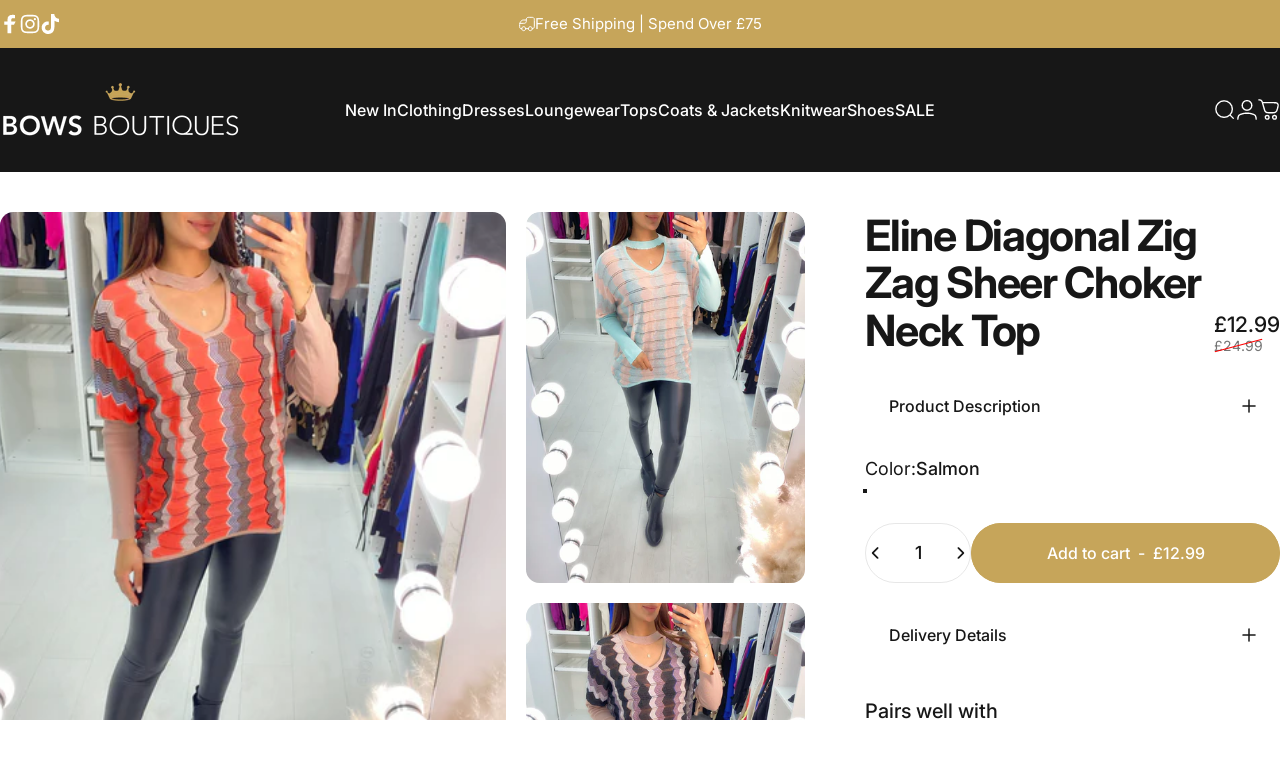

--- FILE ---
content_type: text/html; charset=utf-8
request_url: https://bowsboutiques.com/products/eline-diagonal-zig-zag-sheer-choker-neck-top
body_size: 60884
content:
<!doctype html>
<html class="no-js" lang="en" dir="ltr">
  <head>
    <meta charset="utf-8">
    <meta http-equiv="X-UA-Compatible" content="IE=edge,chrome=1">
    <meta name="viewport" content="width=device-width,initial-scale=1">
    <meta name="theme-color" content="#c6a55a">
    <link rel="canonical" href="https://bowsboutiques.com/products/eline-diagonal-zig-zag-sheer-choker-neck-top">
    <link rel="preconnect" href="https://cdn.shopify.com" crossorigin>
    <link rel="preconnect" href="https://fonts.shopifycdn.com" crossorigin>
    
    <link rel="dns-prefetch" href="https://ajax.googleapis.com">
    <link rel="dns-prefetch" href="https://maps.googleapis.com">
    <link rel="dns-prefetch" href="https://maps.gstatic.com">
    
<link rel="shortcut icon" href="//bowsboutiques.com/cdn/shop/files/Crown.png?crop=center&height=32&v=1765195576&width=32" type="image/png" /><title>Eline Diagonal Zig Zag Sheer Choker Neck Top &ndash; BowsBoutiques</title><meta name="description" content="One Size  Model Is Size 10 Recommended To Fit Up To Size 14 Top Choker Neck Diagonal Zig Zag Sheer Long Sleeve Dip Hem 85% Viscose 15% Nylon Approx Measurements Underarm To Hem: 56cm Chest: 73cm">
<meta property="og:site_name" content="BowsBoutiques">
<meta property="og:url" content="https://bowsboutiques.com/products/eline-diagonal-zig-zag-sheer-choker-neck-top">
<meta property="og:title" content="Eline Diagonal Zig Zag Sheer Choker Neck Top">
<meta property="og:type" content="product">
<meta property="og:description" content="One Size  Model Is Size 10 Recommended To Fit Up To Size 14 Top Choker Neck Diagonal Zig Zag Sheer Long Sleeve Dip Hem 85% Viscose 15% Nylon Approx Measurements Underarm To Hem: 56cm Chest: 73cm"><meta property="og:price:amount" content="12.99">
  <meta property="og:price:currency" content="GBP"><meta property="og:image" content="http://bowsboutiques.com/cdn/shop/files/IMG_4164.jpg?v=1690296687">
  <meta property="og:image:secure_url" content="https://bowsboutiques.com/cdn/shop/files/IMG_4164.jpg?v=1690296687">
  <meta property="og:image:width" content="3024">
  <meta property="og:image:height" content="4032"><meta name="twitter:site" content="@">
<meta name="twitter:card" content="summary_large_image">
<meta name="twitter:title" content="Eline Diagonal Zig Zag Sheer Choker Neck Top">
<meta name="twitter:description" content="One Size  Model Is Size 10 Recommended To Fit Up To Size 14 Top Choker Neck Diagonal Zig Zag Sheer Long Sleeve Dip Hem 85% Viscose 15% Nylon Approx Measurements Underarm To Hem: 56cm Chest: 73cm">
<style>@font-face {
  font-family: Inter;
  font-weight: 400;
  font-style: normal;
  font-display: swap;
  src: url("//bowsboutiques.com/cdn/fonts/inter/inter_n4.b2a3f24c19b4de56e8871f609e73ca7f6d2e2bb9.woff2") format("woff2"),
       url("//bowsboutiques.com/cdn/fonts/inter/inter_n4.af8052d517e0c9ffac7b814872cecc27ae1fa132.woff") format("woff");
}
@font-face {
  font-family: Inter;
  font-weight: 500;
  font-style: normal;
  font-display: swap;
  src: url("//bowsboutiques.com/cdn/fonts/inter/inter_n5.d7101d5e168594dd06f56f290dd759fba5431d97.woff2") format("woff2"),
       url("//bowsboutiques.com/cdn/fonts/inter/inter_n5.5332a76bbd27da00474c136abb1ca3cbbf259068.woff") format("woff");
}
@font-face {
  font-family: Inter;
  font-weight: 700;
  font-style: normal;
  font-display: swap;
  src: url("//bowsboutiques.com/cdn/fonts/inter/inter_n7.02711e6b374660cfc7915d1afc1c204e633421e4.woff2") format("woff2"),
       url("//bowsboutiques.com/cdn/fonts/inter/inter_n7.6dab87426f6b8813070abd79972ceaf2f8d3b012.woff") format("woff");
}
@font-face {
  font-family: Inter;
  font-weight: 400;
  font-style: italic;
  font-display: swap;
  src: url("//bowsboutiques.com/cdn/fonts/inter/inter_i4.feae1981dda792ab80d117249d9c7e0f1017e5b3.woff2") format("woff2"),
       url("//bowsboutiques.com/cdn/fonts/inter/inter_i4.62773b7113d5e5f02c71486623cf828884c85c6e.woff") format("woff");
}
@font-face {
  font-family: Inter;
  font-weight: 700;
  font-style: italic;
  font-display: swap;
  src: url("//bowsboutiques.com/cdn/fonts/inter/inter_i7.b377bcd4cc0f160622a22d638ae7e2cd9b86ea4c.woff2") format("woff2"),
       url("//bowsboutiques.com/cdn/fonts/inter/inter_i7.7c69a6a34e3bb44fcf6f975857e13b9a9b25beb4.woff") format("woff");
}
:root {
    /*! General */
    --color-base-text: 23 23 23;
    --color-base-highlight: 255 221 191;
    --color-base-background: 255 255 255;
    --color-base-button: 198 165 90;
    --color-base-button-gradient: #c6a55a;
    --color-base-button-text: 255 255 255;
    --color-keyboard-focus: 11 97 205;
    --color-shadow: 168 232 226;
    --color-price: 23 23 23;
    --color-sale-price: 23 23 23;
    --color-sale-tag: 198 165 90;
    --color-sale-tag-text: 255 255 255;
    --color-rating: 198 165 90;
    --color-placeholder: 250 250 250;
    --color-success-text: 77 124 15;
    --color-success-background: 247 254 231;
    --color-error-text: 190 18 60;
    --color-error-background: 255 241 242;
    --color-info-text: 180 83 9;
    --color-info-background: 255 251 235;
    
    /*! Menu and drawers */
    --color-drawer-text: 23 23 23;
    --color-drawer-background: 255 255 255;
    --color-drawer-button-background: 198 165 90;
    --color-drawer-button-gradient: #c6a55a;
    --color-drawer-button-text: 255 255 255;
    --color-drawer-overlay: 23 23 23;

    /*! Product card */
    --card-radius: var(--rounded-card);
    --card-border-width: 0.0rem;
    --card-border-opacity: 0.0;
    --card-shadow-opacity: 0.1;
    --card-shadow-horizontal-offset: 0.0rem;
    --card-shadow-vertical-offset: 0.0rem;

    /*! Buttons */
    --buttons-radius: var(--rounded-button);
    --buttons-border-width: 2px;
    --buttons-border-opacity: 1.0;
    --buttons-shadow-opacity: 0.0;
    --buttons-shadow-horizontal-offset: 0px;
    --buttons-shadow-vertical-offset: 0px;

    /*! Inputs */
    --inputs-radius: var(--rounded-input);
    --inputs-border-width: 0px;
    --inputs-border-opacity: 0.65;

    /*! Spacing */
    --sp-0d5: 0.125rem;
    --sp-1: 0.25rem;
    --sp-1d5: 0.375rem;
    --sp-2: 0.5rem;
    --sp-2d5: 0.625rem;
    --sp-3: 0.75rem;
    --sp-3d5: 0.875rem;
    --sp-4: 1rem;
    --sp-4d5: 1.125rem;
    --sp-5: 1.25rem;
    --sp-5d5: 1.375rem;
    --sp-6: 1.5rem;
    --sp-6d5: 1.625rem;
    --sp-7: 1.75rem;
    --sp-7d5: 1.875rem;
    --sp-8: 2rem;
    --sp-8d5: 2.125rem;
    --sp-9: 2.25rem;
    --sp-9d5: 2.375rem;
    --sp-10: 2.5rem;
    --sp-10d5: 2.625rem;
    --sp-11: 2.75rem;
    --sp-12: 3rem;
    --sp-13: 3.25rem;
    --sp-14: 3.5rem;
    --sp-15: 3.875rem;
    --sp-16: 4rem;
    --sp-18: 4.5rem;
    --sp-20: 5rem;
    --sp-23: 5.625rem;
    --sp-24: 6rem;
    --sp-28: 7rem;
    --sp-32: 8rem;
    --sp-36: 9rem;
    --sp-40: 10rem;
    --sp-44: 11rem;
    --sp-48: 12rem;
    --sp-52: 13rem;
    --sp-56: 14rem;
    --sp-60: 15rem;
    --sp-64: 16rem;
    --sp-68: 17rem;
    --sp-72: 18rem;
    --sp-80: 20rem;
    --sp-96: 24rem;
    --sp-100: 32rem;

    /*! Font family */
    --font-heading-family: Inter, sans-serif;
    --font-heading-style: normal;
    --font-heading-weight: 700;
    --font-heading-line-height: 1;
    --font-heading-letter-spacing: -0.03em;
    

    --font-body-family: Inter, sans-serif;
    --font-body-style: normal;
    --font-body-weight: 400;
    --font-body-line-height: 1.2;
    --font-body-letter-spacing: 0.0em;

    --font-navigation-family: var(--font-body-family);
    --font-navigation-size: clamp(1.0rem, 0.748rem + 0.3174vw, 1.25rem);
    --font-navigation-weight: 500;
    

    --font-button-family: var(--font-body-family);
    --font-button-size: clamp(1.0rem, 0.8115rem + 0.1587vw, 1.125rem);
    --font-button-weight: 500;
    

    --font-product-family: var(--font-body-family);
    --font-product-size: clamp(1.25rem, 0.873rem + 0.3175vw, 1.5rem);
    --font-product-weight: 700;
    

    /*! Font size */
    --text-3xs: 0.75rem;
    --text-2xs: 0.8125rem;
    --text-xs: 0.875rem;
    --text-2sm: 0.9375rem;
    --text-sm: 1.0rem;
    --text-base: 1.125rem;
    --text-lg: 1.25rem;
    --text-xl: 1.375rem;
    --text-2xl: 1.625rem;
    --text-3xl: 2.0rem;
    --text-4xl: 2.375rem;
    --text-5xl: 3.125rem;
    --text-6xl: 3.875rem;
    --text-7xl: 4.625rem;
    --text-8xl: 6.125rem;

    /*! Layout */
    --page-width: 2000px;
    --gap-padding: clamp(var(--sp-5), 2.526vw, var(--sp-12));
    --grid-gap: clamp(40px, 20vw, 60px);
    --page-padding: var(--sp-5);
    --page-container: min(calc(100vw - var(--scrollbar-width, 0px) - var(--page-padding) * 2), var(--page-width));
    --rounded-button: 3.75rem;
    --rounded-input: 0.375rem;
    --rounded-card: clamp(var(--sp-2d5), 1.053vw, var(--sp-5));
    --rounded-block: clamp(var(--sp-2d5), 1.053vw, var(--sp-5));

    /*! Other */
    --icon-weight: 1.5px;
  }

  @media screen and (min-width: 1024px) {
    :root {
      --page-padding: var(--sp-9);
    }
  }

  @media screen and (min-width: 1280px) {
    :root {
      --gap-padding: var(--sp-12);
      --page-padding: var(--sp-12);
      --page-container: min(calc(100vw - var(--scrollbar-width, 0px) - var(--page-padding) * 2), max(var(--page-width), 1280px));
    }
  }

  @media screen and (min-width: 1536px) {
    :root {
      --page-padding: max(var(--sp-12), 50vw - var(--scrollbar-width, 0px)/2 - var(--page-width)/2);
    }
  }
</style>
  <link rel="preload" as="font" href="//bowsboutiques.com/cdn/fonts/inter/inter_n4.b2a3f24c19b4de56e8871f609e73ca7f6d2e2bb9.woff2" type="font/woff2" crossorigin>
  

  <link rel="preload" as="font" href="//bowsboutiques.com/cdn/fonts/inter/inter_n7.02711e6b374660cfc7915d1afc1c204e633421e4.woff2" type="font/woff2" crossorigin>
  
<link href="//bowsboutiques.com/cdn/shop/t/41/assets/theme.css?v=50222478185603926331765533132" rel="stylesheet" type="text/css" media="all" /><link rel="stylesheet" href="//bowsboutiques.com/cdn/shop/t/41/assets/apps.css?v=162097722211979372921760612046" media="print" fetchpriority="low" onload="this.media='all'">

    <script>window.performance && window.performance.mark && window.performance.mark('shopify.content_for_header.start');</script><meta name="google-site-verification" content="rCoQsHjQqT073RwtW1JOXxQRIcdU_G7dru49tY2pwXI">
<meta id="shopify-digital-wallet" name="shopify-digital-wallet" content="/61366698155/digital_wallets/dialog">
<meta name="shopify-checkout-api-token" content="7d6e29354a1ae9e6385a23fca73582e4">
<meta id="in-context-paypal-metadata" data-shop-id="61366698155" data-venmo-supported="false" data-environment="production" data-locale="en_US" data-paypal-v4="true" data-currency="GBP">
<link rel="alternate" type="application/json+oembed" href="https://bowsboutiques.com/products/eline-diagonal-zig-zag-sheer-choker-neck-top.oembed">
<script async="async" src="/checkouts/internal/preloads.js?locale=en-GB"></script>
<script id="apple-pay-shop-capabilities" type="application/json">{"shopId":61366698155,"countryCode":"GB","currencyCode":"GBP","merchantCapabilities":["supports3DS"],"merchantId":"gid:\/\/shopify\/Shop\/61366698155","merchantName":"BowsBoutiques","requiredBillingContactFields":["postalAddress","email"],"requiredShippingContactFields":["postalAddress","email"],"shippingType":"shipping","supportedNetworks":["visa","maestro","masterCard","amex","discover","elo"],"total":{"type":"pending","label":"BowsBoutiques","amount":"1.00"},"shopifyPaymentsEnabled":true,"supportsSubscriptions":true}</script>
<script id="shopify-features" type="application/json">{"accessToken":"7d6e29354a1ae9e6385a23fca73582e4","betas":["rich-media-storefront-analytics"],"domain":"bowsboutiques.com","predictiveSearch":true,"shopId":61366698155,"locale":"en"}</script>
<script>var Shopify = Shopify || {};
Shopify.shop = "bowsboutiques.myshopify.com";
Shopify.locale = "en";
Shopify.currency = {"active":"GBP","rate":"1.0"};
Shopify.country = "GB";
Shopify.theme = {"name":"Concept","id":181940683133,"schema_name":"Concept","schema_version":"5.0.1","theme_store_id":2412,"role":"main"};
Shopify.theme.handle = "null";
Shopify.theme.style = {"id":null,"handle":null};
Shopify.cdnHost = "bowsboutiques.com/cdn";
Shopify.routes = Shopify.routes || {};
Shopify.routes.root = "/";</script>
<script type="module">!function(o){(o.Shopify=o.Shopify||{}).modules=!0}(window);</script>
<script>!function(o){function n(){var o=[];function n(){o.push(Array.prototype.slice.apply(arguments))}return n.q=o,n}var t=o.Shopify=o.Shopify||{};t.loadFeatures=n(),t.autoloadFeatures=n()}(window);</script>
<script id="shop-js-analytics" type="application/json">{"pageType":"product"}</script>
<script defer="defer" async type="module" src="//bowsboutiques.com/cdn/shopifycloud/shop-js/modules/v2/client.init-shop-cart-sync_BN7fPSNr.en.esm.js"></script>
<script defer="defer" async type="module" src="//bowsboutiques.com/cdn/shopifycloud/shop-js/modules/v2/chunk.common_Cbph3Kss.esm.js"></script>
<script defer="defer" async type="module" src="//bowsboutiques.com/cdn/shopifycloud/shop-js/modules/v2/chunk.modal_DKumMAJ1.esm.js"></script>
<script type="module">
  await import("//bowsboutiques.com/cdn/shopifycloud/shop-js/modules/v2/client.init-shop-cart-sync_BN7fPSNr.en.esm.js");
await import("//bowsboutiques.com/cdn/shopifycloud/shop-js/modules/v2/chunk.common_Cbph3Kss.esm.js");
await import("//bowsboutiques.com/cdn/shopifycloud/shop-js/modules/v2/chunk.modal_DKumMAJ1.esm.js");

  window.Shopify.SignInWithShop?.initShopCartSync?.({"fedCMEnabled":true,"windoidEnabled":true});

</script>
<script>(function() {
  var isLoaded = false;
  function asyncLoad() {
    if (isLoaded) return;
    isLoaded = true;
    var urls = ["https:\/\/shopify.orderdeadline.com\/app\/frontend\/js\/order-deadline.min.js?shop=bowsboutiques.myshopify.com","https:\/\/dr4qe3ddw9y32.cloudfront.net\/awin-shopify-integration-code.js?aid=7006\u0026v=shopifyApp_5.2.3\u0026ts=1756216501840\u0026shop=bowsboutiques.myshopify.com","https:\/\/str.rise-ai.com\/?shop=bowsboutiques.myshopify.com","https:\/\/strn.rise-ai.com\/?shop=bowsboutiques.myshopify.com","https:\/\/d2badvwg0mti9p.cloudfront.net\/script.js?shop=bowsboutiques.myshopify.com\u0026shop=bowsboutiques.myshopify.com","\/\/searchserverapi1.com\/widgets\/shopify\/init.js?a=4X5A7s8K3c\u0026shop=bowsboutiques.myshopify.com","https:\/\/ecommplugins-scripts.trustpilot.com\/v2.1\/js\/header.min.js?settings=eyJrZXkiOiJIWHdhbDkyWDlPVDZzYjdzIn0=\u0026v=2.5\u0026shop=bowsboutiques.myshopify.com","https:\/\/ecommplugins-scripts.trustpilot.com\/v2.1\/js\/success.min.js?settings=eyJrZXkiOiJIWHdhbDkyWDlPVDZzYjdzIiwidCI6WyJvcmRlcnMvZnVsZmlsbGVkIl0sInYiOiIifQ==\u0026shop=bowsboutiques.myshopify.com","https:\/\/ecommplugins-trustboxsettings.trustpilot.com\/bowsboutiques.myshopify.com.js?settings=1765539359775\u0026shop=bowsboutiques.myshopify.com"];
    for (var i = 0; i < urls.length; i++) {
      var s = document.createElement('script');
      s.type = 'text/javascript';
      s.async = true;
      s.src = urls[i];
      var x = document.getElementsByTagName('script')[0];
      x.parentNode.insertBefore(s, x);
    }
  };
  if(window.attachEvent) {
    window.attachEvent('onload', asyncLoad);
  } else {
    window.addEventListener('load', asyncLoad, false);
  }
})();</script>
<script id="__st">var __st={"a":61366698155,"offset":0,"reqid":"77b9f875-1584-41f5-8ef6-9e3a58991a83-1769905594","pageurl":"bowsboutiques.com\/products\/eline-diagonal-zig-zag-sheer-choker-neck-top","u":"a180fabdb644","p":"product","rtyp":"product","rid":7681685323947};</script>
<script>window.ShopifyPaypalV4VisibilityTracking = true;</script>
<script id="captcha-bootstrap">!function(){'use strict';const t='contact',e='account',n='new_comment',o=[[t,t],['blogs',n],['comments',n],[t,'customer']],c=[[e,'customer_login'],[e,'guest_login'],[e,'recover_customer_password'],[e,'create_customer']],r=t=>t.map((([t,e])=>`form[action*='/${t}']:not([data-nocaptcha='true']) input[name='form_type'][value='${e}']`)).join(','),a=t=>()=>t?[...document.querySelectorAll(t)].map((t=>t.form)):[];function s(){const t=[...o],e=r(t);return a(e)}const i='password',u='form_key',d=['recaptcha-v3-token','g-recaptcha-response','h-captcha-response',i],f=()=>{try{return window.sessionStorage}catch{return}},m='__shopify_v',_=t=>t.elements[u];function p(t,e,n=!1){try{const o=window.sessionStorage,c=JSON.parse(o.getItem(e)),{data:r}=function(t){const{data:e,action:n}=t;return t[m]||n?{data:e,action:n}:{data:t,action:n}}(c);for(const[e,n]of Object.entries(r))t.elements[e]&&(t.elements[e].value=n);n&&o.removeItem(e)}catch(o){console.error('form repopulation failed',{error:o})}}const l='form_type',E='cptcha';function T(t){t.dataset[E]=!0}const w=window,h=w.document,L='Shopify',v='ce_forms',y='captcha';let A=!1;((t,e)=>{const n=(g='f06e6c50-85a8-45c8-87d0-21a2b65856fe',I='https://cdn.shopify.com/shopifycloud/storefront-forms-hcaptcha/ce_storefront_forms_captcha_hcaptcha.v1.5.2.iife.js',D={infoText:'Protected by hCaptcha',privacyText:'Privacy',termsText:'Terms'},(t,e,n)=>{const o=w[L][v],c=o.bindForm;if(c)return c(t,g,e,D).then(n);var r;o.q.push([[t,g,e,D],n]),r=I,A||(h.body.append(Object.assign(h.createElement('script'),{id:'captcha-provider',async:!0,src:r})),A=!0)});var g,I,D;w[L]=w[L]||{},w[L][v]=w[L][v]||{},w[L][v].q=[],w[L][y]=w[L][y]||{},w[L][y].protect=function(t,e){n(t,void 0,e),T(t)},Object.freeze(w[L][y]),function(t,e,n,w,h,L){const[v,y,A,g]=function(t,e,n){const i=e?o:[],u=t?c:[],d=[...i,...u],f=r(d),m=r(i),_=r(d.filter((([t,e])=>n.includes(e))));return[a(f),a(m),a(_),s()]}(w,h,L),I=t=>{const e=t.target;return e instanceof HTMLFormElement?e:e&&e.form},D=t=>v().includes(t);t.addEventListener('submit',(t=>{const e=I(t);if(!e)return;const n=D(e)&&!e.dataset.hcaptchaBound&&!e.dataset.recaptchaBound,o=_(e),c=g().includes(e)&&(!o||!o.value);(n||c)&&t.preventDefault(),c&&!n&&(function(t){try{if(!f())return;!function(t){const e=f();if(!e)return;const n=_(t);if(!n)return;const o=n.value;o&&e.removeItem(o)}(t);const e=Array.from(Array(32),(()=>Math.random().toString(36)[2])).join('');!function(t,e){_(t)||t.append(Object.assign(document.createElement('input'),{type:'hidden',name:u})),t.elements[u].value=e}(t,e),function(t,e){const n=f();if(!n)return;const o=[...t.querySelectorAll(`input[type='${i}']`)].map((({name:t})=>t)),c=[...d,...o],r={};for(const[a,s]of new FormData(t).entries())c.includes(a)||(r[a]=s);n.setItem(e,JSON.stringify({[m]:1,action:t.action,data:r}))}(t,e)}catch(e){console.error('failed to persist form',e)}}(e),e.submit())}));const S=(t,e)=>{t&&!t.dataset[E]&&(n(t,e.some((e=>e===t))),T(t))};for(const o of['focusin','change'])t.addEventListener(o,(t=>{const e=I(t);D(e)&&S(e,y())}));const B=e.get('form_key'),M=e.get(l),P=B&&M;t.addEventListener('DOMContentLoaded',(()=>{const t=y();if(P)for(const e of t)e.elements[l].value===M&&p(e,B);[...new Set([...A(),...v().filter((t=>'true'===t.dataset.shopifyCaptcha))])].forEach((e=>S(e,t)))}))}(h,new URLSearchParams(w.location.search),n,t,e,['guest_login'])})(!0,!0)}();</script>
<script integrity="sha256-4kQ18oKyAcykRKYeNunJcIwy7WH5gtpwJnB7kiuLZ1E=" data-source-attribution="shopify.loadfeatures" defer="defer" src="//bowsboutiques.com/cdn/shopifycloud/storefront/assets/storefront/load_feature-a0a9edcb.js" crossorigin="anonymous"></script>
<script data-source-attribution="shopify.dynamic_checkout.dynamic.init">var Shopify=Shopify||{};Shopify.PaymentButton=Shopify.PaymentButton||{isStorefrontPortableWallets:!0,init:function(){window.Shopify.PaymentButton.init=function(){};var t=document.createElement("script");t.src="https://bowsboutiques.com/cdn/shopifycloud/portable-wallets/latest/portable-wallets.en.js",t.type="module",document.head.appendChild(t)}};
</script>
<script data-source-attribution="shopify.dynamic_checkout.buyer_consent">
  function portableWalletsHideBuyerConsent(e){var t=document.getElementById("shopify-buyer-consent"),n=document.getElementById("shopify-subscription-policy-button");t&&n&&(t.classList.add("hidden"),t.setAttribute("aria-hidden","true"),n.removeEventListener("click",e))}function portableWalletsShowBuyerConsent(e){var t=document.getElementById("shopify-buyer-consent"),n=document.getElementById("shopify-subscription-policy-button");t&&n&&(t.classList.remove("hidden"),t.removeAttribute("aria-hidden"),n.addEventListener("click",e))}window.Shopify?.PaymentButton&&(window.Shopify.PaymentButton.hideBuyerConsent=portableWalletsHideBuyerConsent,window.Shopify.PaymentButton.showBuyerConsent=portableWalletsShowBuyerConsent);
</script>
<script data-source-attribution="shopify.dynamic_checkout.cart.bootstrap">document.addEventListener("DOMContentLoaded",(function(){function t(){return document.querySelector("shopify-accelerated-checkout-cart, shopify-accelerated-checkout")}if(t())Shopify.PaymentButton.init();else{new MutationObserver((function(e,n){t()&&(Shopify.PaymentButton.init(),n.disconnect())})).observe(document.body,{childList:!0,subtree:!0})}}));
</script>
<link id="shopify-accelerated-checkout-styles" rel="stylesheet" media="screen" href="https://bowsboutiques.com/cdn/shopifycloud/portable-wallets/latest/accelerated-checkout-backwards-compat.css" crossorigin="anonymous">
<style id="shopify-accelerated-checkout-cart">
        #shopify-buyer-consent {
  margin-top: 1em;
  display: inline-block;
  width: 100%;
}

#shopify-buyer-consent.hidden {
  display: none;
}

#shopify-subscription-policy-button {
  background: none;
  border: none;
  padding: 0;
  text-decoration: underline;
  font-size: inherit;
  cursor: pointer;
}

#shopify-subscription-policy-button::before {
  box-shadow: none;
}

      </style>

<script>window.performance && window.performance.mark && window.performance.mark('shopify.content_for_header.end');</script>

    <script src="//bowsboutiques.com/cdn/shop/t/41/assets/vendor.js?v=83836565987576270061760612046" defer="defer"></script>
    <script src="//bowsboutiques.com/cdn/shop/t/41/assets/theme.js?v=61375196828890146511760612046" defer="defer"></script><script>
  document.documentElement.classList.replace('no-js', 'js');

  window.theme = window.theme || {};
  theme.routes = {
    shop_url: 'https://bowsboutiques.com',
    root_url: '/',
    cart_url: '/cart',
    cart_add_url: '/cart/add',
    cart_change_url: '/cart/change',
    cart_update_url: '/cart/update',
    search_url: '/search',
    predictive_search_url: '/search/suggest'
  };

  theme.variantStrings = {
    preOrder: "Pre-order",
    addToCart: "Add to cart",
    soldOut: "Sold Out",
    unavailable: "Unavailable",
    addToBundle: "Add to bundle",
    backInStock: "Notify me when it’s available"
  };

  theme.shippingCalculatorStrings = {
    error: "One or more errors occurred while retrieving the shipping rates:",
    notFound: "Sorry, we do not ship to your address.",
    oneResult: "There is one shipping rate for your address:",
    multipleResults: "There are multiple shipping rates for your address:"
  };

  theme.discountStrings = {
    error: "Discount code cannot be applied to your cart",
    shippingError: "Shipping discounts are shown at checkout after adding an address"
  };

  theme.recipientFormStrings = {
    expanded: "Gift card recipient form expanded",
    collapsed: "Gift card recipient form collapsed"
  };

  theme.quickOrderListStrings = {
    itemsAdded: "[quantity] items added",
    itemAdded: "[quantity] item added",
    itemsRemoved: "[quantity] items removed",
    itemRemoved: "[quantity] item removed",
    viewCart: "View cart",
    each: "[money]\/ea",
    minError: "This item has a minimum of [min]",
    maxError: "This item has a maximum of [max]",
    stepError: "You can only add this item in increments of [step]"
  };

  theme.cartStrings = {
    error: "There was an error while updating your cart. Please try again.",
    quantityError: "You can only add [quantity] of this item to your cart.",
    giftNoteAttribute: "Gift note",
    giftWrapAttribute: "Gift wrapping",
    giftWrapBooleanTrue: "Yes",
    targetProductAttribute: "For"
  };

  theme.dateStrings = {
    d: "d",
    day: "Day",
    days: "Days",
    h: "h",
    hour: "Hour",
    hours: "Hours",
    m: "m",
    minute: "Min",
    minutes: "Mins",
    s: "s",
    second: "Sec",
    seconds: "Secs"
  };theme.strings = {
    recentlyViewedEmpty: "Your recently viewed is empty.",
    close: "Close",
    next: "Next",
    previous: "Previous",
    qrImageAlt: "QR code — scan to redeem gift card"
  };

  theme.settings = {
    moneyFormat: "£{{amount}}",
    moneyWithCurrencyFormat: "£{{amount}} GBP",
    currencyCodeEnabled: false,
    externalLinksNewTab: false,
    cartType: "page",
    isCartTemplate: false,
    pswpModule: "\/\/bowsboutiques.com\/cdn\/shop\/t\/41\/assets\/photoswipe.min.js?v=41760041872977459911760612046",
    themeName: 'Concept',
    themeVersion: '5.0.1',
    agencyId: ''
  };// We save the product ID in local storage to be eventually used for recently viewed section
    try {
      const recentlyViewedProducts = new Set(JSON.parse(window.localStorage.getItem(`${theme.settings.themeName}:recently-viewed`) || '[]'));

      recentlyViewedProducts.delete(7681685323947); // Delete first to re-move the product
      recentlyViewedProducts.add(7681685323947);

      window.localStorage.setItem(`${theme.settings.themeName}:recently-viewed`, JSON.stringify(Array.from(recentlyViewedProducts.values()).reverse()));
    } catch (e) {
      // Safari in private mode does not allow setting item, we silently fail
    }</script>
<!-- BEGIN app block: shopify://apps/pandectes-gdpr/blocks/banner/58c0baa2-6cc1-480c-9ea6-38d6d559556a -->
  
    
      <!-- TCF is active, scripts are loaded above -->
      
        <script>
          if (!window.PandectesRulesSettings) {
            window.PandectesRulesSettings = {"store":{"id":61366698155,"adminMode":false,"headless":false,"storefrontRootDomain":"","checkoutRootDomain":"","storefrontAccessToken":""},"banner":{"revokableTrigger":false,"cookiesBlockedByDefault":"0","hybridStrict":false,"isActive":true},"geolocation":{"brOnly":false,"caOnly":false,"euOnly":false},"blocker":{"isActive":false,"googleConsentMode":{"isActive":true,"id":"","analyticsId":"G-3F9L44D6Y1","onlyGtm":false,"adwordsId":"AW-816166231","adStorageCategory":4,"analyticsStorageCategory":2,"functionalityStorageCategory":1,"personalizationStorageCategory":1,"securityStorageCategory":0,"customEvent":true,"redactData":true,"urlPassthrough":false,"dataLayerProperty":"dataLayer","waitForUpdate":500,"useNativeChannel":false,"debugMode":false},"facebookPixel":{"isActive":false,"id":"","ldu":false},"microsoft":{"isActive":false,"uetTags":""},"clarity":{"isActive":false,"id":""},"rakuten":{"isActive":false,"cmp":false,"ccpa":false},"gpcIsActive":true,"klaviyoIsActive":false,"defaultBlocked":0,"patterns":{"whiteList":[],"blackList":{"1":[],"2":[],"4":[],"8":[]},"iframesWhiteList":[],"iframesBlackList":{"1":[],"2":[],"4":[],"8":[]},"beaconsWhiteList":[],"beaconsBlackList":{"1":[],"2":[],"4":[],"8":[]}}}};
            const rulesScript = document.createElement('script');
            window.PandectesRulesSettings.auto = true;
            rulesScript.src = "https://cdn.shopify.com/extensions/019c0a11-cd50-7ee3-9d65-98ad30ff9c55/gdpr-248/assets/pandectes-rules.js";
            const firstChild = document.head.firstChild;
            document.head.insertBefore(rulesScript, firstChild);
          }
        </script>
      
      <script>
        
          window.PandectesSettings = {"store":{"id":61366698155,"plan":"premium","theme":"Concept","primaryLocale":"en","adminMode":false,"headless":false,"storefrontRootDomain":"","checkoutRootDomain":"","storefrontAccessToken":"","useGeolocation":false},"tsPublished":1768815692,"declaration":{"showPurpose":false,"showProvider":false,"showDateGenerated":false},"language":{"unpublished":[],"languageMode":"Single","fallbackLanguage":"en","languageDetection":"browser","languagesSupported":[]},"texts":{"managed":{"headerText":{"en":"We respect your privacy"},"consentText":{"en":"This website uses cookies to ensure you get the best experience.  "},"linkText":{"en":"Learn more"},"imprintText":{"en":"Imprint"},"googleLinkText":{"en":"Google's Privacy Terms"},"allowButtonText":{"en":"Accept"},"denyButtonText":{"en":"Decline"},"dismissButtonText":{"en":"Ok"},"leaveSiteButtonText":{"en":"Leave this site"},"preferencesButtonText":{"en":"Preferences"},"cookiePolicyText":{"en":"Cookie policy"},"preferencesPopupTitleText":{"en":"Manage consent preferences"},"preferencesPopupIntroText":{"en":"We use cookies to optimize website functionality, analyze the performance, and provide personalized experience to you. Some cookies are essential to make the website operate and function correctly. Those cookies cannot be disabled. In this window you can manage your preference of cookies."},"preferencesPopupSaveButtonText":{"en":"Save preferences"},"preferencesPopupCloseButtonText":{"en":"Close"},"preferencesPopupAcceptAllButtonText":{"en":"Accept all"},"preferencesPopupRejectAllButtonText":{"en":"Reject all"},"cookiesDetailsText":{"en":"Cookies details"},"preferencesPopupAlwaysAllowedText":{"en":"Always allowed"},"accessSectionParagraphText":{"en":"You have the right to request access to your data at any time."},"accessSectionTitleText":{"en":"Data portability"},"accessSectionAccountInfoActionText":{"en":"Personal data"},"accessSectionDownloadReportActionText":{"en":"Request export"},"accessSectionGDPRRequestsActionText":{"en":"Data subject requests"},"accessSectionOrdersRecordsActionText":{"en":"Orders"},"rectificationSectionParagraphText":{"en":"You have the right to request your data to be updated whenever you think it is appropriate."},"rectificationSectionTitleText":{"en":"Data Rectification"},"rectificationCommentPlaceholder":{"en":"Describe what you want to be updated"},"rectificationCommentValidationError":{"en":"Comment is required"},"rectificationSectionEditAccountActionText":{"en":"Request an update"},"erasureSectionTitleText":{"en":"Right to be forgotten"},"erasureSectionParagraphText":{"en":"You have the right to ask all your data to be erased. After that, you will no longer be able to access your account."},"erasureSectionRequestDeletionActionText":{"en":"Request personal data deletion"},"consentDate":{"en":"Consent date"},"consentId":{"en":"Consent ID"},"consentSectionChangeConsentActionText":{"en":"Change consent preference"},"consentSectionConsentedText":{"en":"You consented to the cookies policy of this website on"},"consentSectionNoConsentText":{"en":"You have not consented to the cookies policy of this website."},"consentSectionTitleText":{"en":"Your cookie consent"},"consentStatus":{"en":"Consent preference"},"confirmationFailureMessage":{"en":"Your request was not verified. Please try again and if problem persists, contact store owner for assistance"},"confirmationFailureTitle":{"en":"A problem occurred"},"confirmationSuccessMessage":{"en":"We will soon get back to you as to your request."},"confirmationSuccessTitle":{"en":"Your request is verified"},"guestsSupportEmailFailureMessage":{"en":"Your request was not submitted. Please try again and if problem persists, contact store owner for assistance."},"guestsSupportEmailFailureTitle":{"en":"A problem occurred"},"guestsSupportEmailPlaceholder":{"en":"E-mail address"},"guestsSupportEmailSuccessMessage":{"en":"If you are registered as a customer of this store, you will soon receive an email with instructions on how to proceed."},"guestsSupportEmailSuccessTitle":{"en":"Thank you for your request"},"guestsSupportEmailValidationError":{"en":"Email is not valid"},"guestsSupportInfoText":{"en":"Please login with your customer account to further proceed."},"submitButton":{"en":"Submit"},"submittingButton":{"en":"Submitting..."},"cancelButton":{"en":"Cancel"},"declIntroText":{"en":"We use cookies to optimize website functionality, analyze the performance, and provide personalized experience to you. Some cookies are essential to make the website operate and function correctly. Those cookies cannot be disabled. In this window you can manage your preference of cookies."},"declName":{"en":"Name"},"declPurpose":{"en":"Purpose"},"declType":{"en":"Type"},"declRetention":{"en":"Retention"},"declProvider":{"en":"Provider"},"declFirstParty":{"en":"First-party"},"declThirdParty":{"en":"Third-party"},"declSeconds":{"en":"seconds"},"declMinutes":{"en":"minutes"},"declHours":{"en":"hours"},"declWeeks":{"en":"week(s)"},"declDays":{"en":"days"},"declMonths":{"en":"months"},"declYears":{"en":"years"},"declSession":{"en":"Session"},"declDomain":{"en":"Domain"},"declPath":{"en":"Path"}},"categories":{"strictlyNecessaryCookiesTitleText":{"en":"Strictly necessary cookies"},"strictlyNecessaryCookiesDescriptionText":{"en":"These cookies are essential in order to enable you to move around the website and use its features, such as accessing secure areas of the website. The website cannot function properly without these cookies."},"functionalityCookiesTitleText":{"en":"Functional cookies"},"functionalityCookiesDescriptionText":{"en":"These cookies enable the site to provide enhanced functionality and personalisation. They may be set by us or by third party providers whose services we have added to our pages. If you do not allow these cookies then some or all of these services may not function properly."},"performanceCookiesTitleText":{"en":"Performance cookies"},"performanceCookiesDescriptionText":{"en":"These cookies enable us to monitor and improve the performance of our website. For example, they allow us to count visits, identify traffic sources and see which parts of the site are most popular."},"targetingCookiesTitleText":{"en":"Targeting cookies"},"targetingCookiesDescriptionText":{"en":"These cookies may be set through our site by our advertising partners. They may be used by those companies to build a profile of your interests and show you relevant adverts on other sites.    They do not store directly personal information, but are based on uniquely identifying your browser and internet device. If you do not allow these cookies, you will experience less targeted advertising."},"unclassifiedCookiesTitleText":{"en":"Unclassified cookies"},"unclassifiedCookiesDescriptionText":{"en":"Unclassified cookies are cookies that we are in the process of classifying, together with the providers of individual cookies."}},"auto":{}},"library":{"previewMode":false,"fadeInTimeout":0,"defaultBlocked":0,"showLink":true,"showImprintLink":false,"showGoogleLink":true,"enabled":true,"cookie":{"expiryDays":365,"secure":true,"domain":""},"dismissOnScroll":false,"dismissOnWindowClick":true,"dismissOnTimeout":false,"palette":{"popup":{"background":"#161616","backgroundForCalculations":{"a":1,"b":22,"g":22,"r":22},"text":"#FFFFFF"},"button":{"background":"transparent","backgroundForCalculations":{"a":1,"b":0,"g":0,"r":0},"text":"#B09665","textForCalculation":{"a":1,"b":101,"g":150,"r":176},"border":"#B09665"}},"content":{"href":"https://bowsboutiques.myshopify.com/policies/privacy-policy","imprintHref":"","close":"&#10005;","target":"_blank","logo":""},"window":"<div role=\"dialog\" aria-label=\"{{header}}\" aria-describedby=\"cookieconsent:desc\" id=\"pandectes-banner\" class=\"cc-window-wrapper cc-bottom-wrapper\"><div class=\"pd-cookie-banner-window cc-window {{classes}}\">{{children}}</div></div>","compliance":{"custom":"<div class=\"cc-compliance cc-highlight\">{{preferences}}{{deny}}{{allow}}</div>"},"type":"custom","layouts":{"basic":"{{messagelink}}{{compliance}}{{close}}"},"position":"bottom","theme":"wired","revokable":true,"animateRevokable":false,"revokableReset":false,"revokableLogoUrl":"https://bowsboutiques.myshopify.com/cdn/shop/files/pandectes-reopen-logo.png","revokablePlacement":"bottom-left","revokableMarginHorizontal":15,"revokableMarginVertical":15,"static":false,"autoAttach":true,"hasTransition":true,"blacklistPage":[""],"elements":{"close":"<button aria-label=\"Close\" type=\"button\" class=\"cc-close\">{{close}}</button>","dismiss":"<button type=\"button\" class=\"cc-btn cc-btn-decision cc-dismiss\">{{dismiss}}</button>","allow":"<button type=\"button\" class=\"cc-btn cc-btn-decision cc-allow\">{{allow}}</button>","deny":"<button type=\"button\" class=\"cc-btn cc-btn-decision cc-deny\">{{deny}}</button>","preferences":"<button type=\"button\" class=\"cc-btn cc-settings\" aria-controls=\"pd-cp-preferences\" onclick=\"Pandectes.fn.openPreferences()\">{{preferences}}</button>"}},"geolocation":{"brOnly":false,"caOnly":false,"euOnly":false},"dsr":{"guestsSupport":false,"accessSectionDownloadReportAuto":false},"banner":{"resetTs":1658833780,"extraCss":"        .cc-banner-logo {max-width: 24em!important;}    @media(min-width: 768px) {.cc-window.cc-floating{max-width: 24em!important;width: 24em!important;}}    .cc-message, .pd-cookie-banner-window .cc-header, .cc-logo {text-align: left}    .cc-window-wrapper{z-index: 2147483647;}    .cc-window{z-index: 2147483647;font-family: inherit;}    .pd-cookie-banner-window .cc-header{font-family: inherit;}    .pd-cp-ui{font-family: inherit; background-color: #161616;color:#FFFFFF;}    button.pd-cp-btn, a.pd-cp-btn{}    input + .pd-cp-preferences-slider{background-color: rgba(255, 255, 255, 0.3)}    .pd-cp-scrolling-section::-webkit-scrollbar{background-color: rgba(255, 255, 255, 0.3)}    input:checked + .pd-cp-preferences-slider{background-color: rgba(255, 255, 255, 1)}    .pd-cp-scrolling-section::-webkit-scrollbar-thumb {background-color: rgba(255, 255, 255, 1)}    .pd-cp-ui-close{color:#FFFFFF;}    .pd-cp-preferences-slider:before{background-color: #161616}    .pd-cp-title:before {border-color: #FFFFFF!important}    .pd-cp-preferences-slider{background-color:#FFFFFF}    .pd-cp-toggle{color:#FFFFFF!important}    @media(max-width:699px) {.pd-cp-ui-close-top svg {fill: #FFFFFF}}    .pd-cp-toggle:hover,.pd-cp-toggle:visited,.pd-cp-toggle:active{color:#FFFFFF!important}    .pd-cookie-banner-window {box-shadow: 0 0 18px rgb(0 0 0 / 20%);}  ","customJavascript":{},"showPoweredBy":false,"logoHeight":40,"revokableTrigger":false,"hybridStrict":false,"cookiesBlockedByDefault":"0","isActive":true,"implicitSavePreferences":true,"cookieIcon":true,"blockBots":false,"showCookiesDetails":true,"hasTransition":true,"blockingPage":false,"showOnlyLandingPage":false,"leaveSiteUrl":"https://www.google.com","linkRespectStoreLang":false},"cookies":{"0":[{"name":"cart_ts","type":"http","domain":"bowsboutiques.myshopify.com","path":"/","provider":"Shopify","firstParty":true,"retention":"1 year(s)","session":false,"expires":1,"unit":"declYears","purpose":{"en":"Used in connection with checkout."}},{"name":"cart_currency","type":"http","domain":"bowsboutiques.myshopify.com","path":"/","provider":"Shopify","firstParty":true,"retention":"1 year(s)","session":false,"expires":1,"unit":"declYears","purpose":{"en":"The cookie is necessary for the secure checkout and payment function on the website. This function is provided by shopify.com."}},{"name":"shopify_pay_redirect","type":"http","domain":"bowsboutiques.myshopify.com","path":"/","provider":"Shopify","firstParty":true,"retention":"1 year(s)","session":false,"expires":1,"unit":"declYears","purpose":{"en":"The cookie is necessary for the secure checkout and payment function on the website. This function is provided by shopify.com."}},{"name":"cart_ver","type":"http","domain":"bowsboutiques.myshopify.com","path":"/","provider":"Shopify","firstParty":true,"retention":"1 year(s)","session":false,"expires":1,"unit":"declYears","purpose":{"en":"Used in connection with shopping cart."}},{"name":"_secure_session_id","type":"http","domain":"bowsboutiques.myshopify.com","path":"/","provider":"Shopify","firstParty":true,"retention":"1 year(s)","session":false,"expires":1,"unit":"declYears","purpose":{"en":"Used in connection with navigation through a storefront."}},{"name":"secure_customer_sig","type":"http","domain":"bowsboutiques.myshopify.com","path":"/","provider":"Shopify","firstParty":true,"retention":"1 year(s)","session":false,"expires":1,"unit":"declYears","purpose":{"en":"Used in connection with customer login."}},{"name":"cart","type":"http","domain":"bowsboutiques.myshopify.com","path":"/","provider":"Shopify","firstParty":true,"retention":"1 year(s)","session":false,"expires":1,"unit":"declYears","purpose":{"en":"Necessary for the shopping cart functionality on the website."}}],"1":[{"name":"_shopify_sa_p","type":"http","domain":".bowsboutiques.myshopify.com","path":"/","provider":"Shopify","firstParty":true,"retention":"1 year(s)","session":false,"expires":1,"unit":"declYears","purpose":{"en":"Shopify analytics relating to marketing & referrals."}},{"name":"_shopify_sa_t","type":"http","domain":".bowsboutiques.myshopify.com","path":"/","provider":"Shopify","firstParty":true,"retention":"1 year(s)","session":false,"expires":1,"unit":"declYears","purpose":{"en":"Shopify analytics relating to marketing & referrals."}},{"name":"_shopify_s","type":"http","domain":".bowsboutiques.myshopify.com","path":"/","provider":"Shopify","firstParty":true,"retention":"1 year(s)","session":false,"expires":1,"unit":"declYears","purpose":{"en":"Shopify analytics."}},{"name":"_shopify_y","type":"http","domain":".bowsboutiques.myshopify.com","path":"/","provider":"Shopify","firstParty":true,"retention":"1 year(s)","session":false,"expires":1,"unit":"declYears","purpose":{"en":"Shopify analytics."}},{"name":"_y","type":"http","domain":".bowsboutiques.myshopify.com","path":"/","provider":"Shopify","firstParty":true,"retention":"1 year(s)","session":false,"expires":1,"unit":"declYears","purpose":{"en":"Shopify analytics."}},{"name":"_orig_referrer","type":"http","domain":".bowsboutiques.myshopify.com","path":"/","provider":"Shopify","firstParty":true,"retention":"1 year(s)","session":false,"expires":1,"unit":"declYears","purpose":{"en":"Tracks landing pages."}},{"name":"_landing_page","type":"http","domain":".bowsboutiques.myshopify.com","path":"/","provider":"Shopify","firstParty":true,"retention":"1 year(s)","session":false,"expires":1,"unit":"declYears","purpose":{"en":"Tracks landing pages."}},{"name":"_s","type":"http","domain":".bowsboutiques.myshopify.com","path":"/","provider":"Shopify","firstParty":true,"retention":"1 year(s)","session":false,"expires":1,"unit":"declYears","purpose":{"en":"Shopify analytics."}}],"2":[],"4":[{"name":"_fbp","type":"http","domain":".bowsboutiques.myshopify.com","path":"/","provider":"Facebook","firstParty":true,"retention":"1 year(s)","session":false,"expires":1,"unit":"declYears","purpose":{"en":"Cookie is placed by Facebook to track visits across websites."}},{"name":"__kla_id","type":"http","domain":"bowsboutiques.myshopify.com","path":"/","provider":"Klaviyo","firstParty":true,"retention":"1 year(s)","session":false,"expires":1,"unit":"declYears","purpose":{"en":"Tracks when someone clicks through a Klaviyo email to your website."}}],"8":[{"name":"localization","type":"http","domain":"bowsboutiques.myshopify.com","path":"/","provider":"Unknown","firstParty":true,"retention":"1 year(s)","session":false,"expires":1,"unit":"declYears","purpose":{"en":""}}]},"blocker":{"isActive":false,"googleConsentMode":{"id":"","onlyGtm":false,"analyticsId":"G-3F9L44D6Y1","adwordsId":"AW-816166231","isActive":true,"adStorageCategory":4,"analyticsStorageCategory":2,"personalizationStorageCategory":1,"functionalityStorageCategory":1,"customEvent":true,"securityStorageCategory":0,"redactData":true,"urlPassthrough":false,"dataLayerProperty":"dataLayer","waitForUpdate":500,"useNativeChannel":false,"debugMode":false},"facebookPixel":{"id":"","isActive":false,"ldu":false},"microsoft":{"isActive":false,"uetTags":""},"rakuten":{"isActive":false,"cmp":false,"ccpa":false},"klaviyoIsActive":false,"gpcIsActive":true,"clarity":{"isActive":false,"id":""},"defaultBlocked":0,"patterns":{"whiteList":[],"blackList":{"1":[],"2":[],"4":[],"8":[]},"iframesWhiteList":[],"iframesBlackList":{"1":[],"2":[],"4":[],"8":[]},"beaconsWhiteList":[],"beaconsBlackList":{"1":[],"2":[],"4":[],"8":[]}}}};
        
        window.addEventListener('DOMContentLoaded', function(){
          const script = document.createElement('script');
          
            script.src = "https://cdn.shopify.com/extensions/019c0a11-cd50-7ee3-9d65-98ad30ff9c55/gdpr-248/assets/pandectes-core.js";
          
          script.defer = true;
          document.body.appendChild(script);
        })
      </script>
    
  


<!-- END app block --><!-- BEGIN app block: shopify://apps/microsoft-clarity/blocks/brandAgents_js/31c3d126-8116-4b4a-8ba1-baeda7c4aeea -->





<!-- END app block --><!-- BEGIN app block: shopify://apps/microsoft-clarity/blocks/clarity_js/31c3d126-8116-4b4a-8ba1-baeda7c4aeea -->
<script type="text/javascript">
  (function (c, l, a, r, i, t, y) {
    c[a] = c[a] || function () { (c[a].q = c[a].q || []).push(arguments); };
    t = l.createElement(r); t.async = 1; t.src = "https://www.clarity.ms/tag/" + i + "?ref=shopify";
    y = l.getElementsByTagName(r)[0]; y.parentNode.insertBefore(t, y);

    c.Shopify.loadFeatures([{ name: "consent-tracking-api", version: "0.1" }], error => {
      if (error) {
        console.error("Error loading Shopify features:", error);
        return;
      }

      c[a]('consentv2', {
        ad_Storage: c.Shopify.customerPrivacy.marketingAllowed() ? "granted" : "denied",
        analytics_Storage: c.Shopify.customerPrivacy.analyticsProcessingAllowed() ? "granted" : "denied",
      });
    });

    l.addEventListener("visitorConsentCollected", function (e) {
      c[a]('consentv2', {
        ad_Storage: e.detail.marketingAllowed ? "granted" : "denied",
        analytics_Storage: e.detail.analyticsAllowed ? "granted" : "denied",
      });
    });
  })(window, document, "clarity", "script", "tt22b7pekz");
</script>



<!-- END app block --><!-- BEGIN app block: shopify://apps/gorgias-live-chat-helpdesk/blocks/gorgias/a66db725-7b96-4e3f-916e-6c8e6f87aaaa -->
<script defer data-gorgias-loader-chat src="https://config.gorgias.chat/bundle-loader/shopify/bowsboutiques.myshopify.com"></script>


<script defer data-gorgias-loader-convert  src="https://content.9gtb.com/loader.js"></script>


<script defer data-gorgias-loader-mailto-replace  src="https://config.gorgias.help/api/contact-forms/replace-mailto-script.js?shopName=bowsboutiques"></script>


<!-- END app block --><!-- BEGIN app block: shopify://apps/klaviyo-email-marketing-sms/blocks/klaviyo-onsite-embed/2632fe16-c075-4321-a88b-50b567f42507 -->












  <script async src="https://static.klaviyo.com/onsite/js/Upqaw6/klaviyo.js?company_id=Upqaw6"></script>
  <script>!function(){if(!window.klaviyo){window._klOnsite=window._klOnsite||[];try{window.klaviyo=new Proxy({},{get:function(n,i){return"push"===i?function(){var n;(n=window._klOnsite).push.apply(n,arguments)}:function(){for(var n=arguments.length,o=new Array(n),w=0;w<n;w++)o[w]=arguments[w];var t="function"==typeof o[o.length-1]?o.pop():void 0,e=new Promise((function(n){window._klOnsite.push([i].concat(o,[function(i){t&&t(i),n(i)}]))}));return e}}})}catch(n){window.klaviyo=window.klaviyo||[],window.klaviyo.push=function(){var n;(n=window._klOnsite).push.apply(n,arguments)}}}}();</script>

  
    <script id="viewed_product">
      if (item == null) {
        var _learnq = _learnq || [];

        var MetafieldReviews = null
        var MetafieldYotpoRating = null
        var MetafieldYotpoCount = null
        var MetafieldLooxRating = null
        var MetafieldLooxCount = null
        var okendoProduct = null
        var okendoProductReviewCount = null
        var okendoProductReviewAverageValue = null
        try {
          // The following fields are used for Customer Hub recently viewed in order to add reviews.
          // This information is not part of __kla_viewed. Instead, it is part of __kla_viewed_reviewed_items
          MetafieldReviews = {};
          MetafieldYotpoRating = null
          MetafieldYotpoCount = null
          MetafieldLooxRating = null
          MetafieldLooxCount = null

          okendoProduct = null
          // If the okendo metafield is not legacy, it will error, which then requires the new json formatted data
          if (okendoProduct && 'error' in okendoProduct) {
            okendoProduct = null
          }
          okendoProductReviewCount = okendoProduct ? okendoProduct.reviewCount : null
          okendoProductReviewAverageValue = okendoProduct ? okendoProduct.reviewAverageValue : null
        } catch (error) {
          console.error('Error in Klaviyo onsite reviews tracking:', error);
        }

        var item = {
          Name: "Eline Diagonal Zig Zag Sheer Choker Neck Top",
          ProductID: 7681685323947,
          Categories: ["Best Sellers","Clothing","Clothing Sale","Sale","SALE ITEMS NO FURTHER DISCOUNT","Sale\/View All Sale","Women's Clothing"],
          ImageURL: "https://bowsboutiques.com/cdn/shop/files/IMG_4164_grande.jpg?v=1690296687",
          URL: "https://bowsboutiques.com/products/eline-diagonal-zig-zag-sheer-choker-neck-top",
          Brand: "BowsBoutiques",
          Price: "£12.99",
          Value: "12.99",
          CompareAtPrice: "£24.99"
        };
        _learnq.push(['track', 'Viewed Product', item]);
        _learnq.push(['trackViewedItem', {
          Title: item.Name,
          ItemId: item.ProductID,
          Categories: item.Categories,
          ImageUrl: item.ImageURL,
          Url: item.URL,
          Metadata: {
            Brand: item.Brand,
            Price: item.Price,
            Value: item.Value,
            CompareAtPrice: item.CompareAtPrice
          },
          metafields:{
            reviews: MetafieldReviews,
            yotpo:{
              rating: MetafieldYotpoRating,
              count: MetafieldYotpoCount,
            },
            loox:{
              rating: MetafieldLooxRating,
              count: MetafieldLooxCount,
            },
            okendo: {
              rating: okendoProductReviewAverageValue,
              count: okendoProductReviewCount,
            }
          }
        }]);
      }
    </script>
  




  <script>
    window.klaviyoReviewsProductDesignMode = false
  </script>







<!-- END app block --><!-- BEGIN app block: shopify://apps/tapcart-mobile-app/blocks/ck_loader/604cad6b-3841-4da3-b864-b96622b4adb8 --><script id="tc-ck-loader">
  (function () {
    if (!window?.Shopify?.shop?.length) return;
    
    const shopStore = window.Shopify.shop;
    const environment = 'production'; // local, staging, production;

    const srcUrls = {
      local: 'http://localhost:3005/dist/tc-plugins.es.js', // local dev server URL defined in vite.config.js
      staging: 'https://unpkg.com/tapcart-capture-kit@staging/dist/tc-plugins.es.js',
      production: 'https://unpkg.com/tapcart-capture-kit@production/dist/tc-plugins.es.js',
    };
    const srcUrl = srcUrls[environment] || srcUrls.production;

    window['tapcartParams'] = { shopStore, environment };

    // Create a new script element with type module
    const moduleScript = document.createElement('script');
    moduleScript.type = 'module';
    moduleScript.src = srcUrl;
    document.head.appendChild(moduleScript);

    moduleScript.onerror = function () {
      console.error('Capture kit failed to load.');
    };
  })();
</script>

<!-- END app block --><script src="https://cdn.shopify.com/extensions/a424d896-690a-47f2-a3ae-a82565eec47e/preorder-now-wolf-5/assets/preorde_panda.js" type="text/javascript" defer="defer"></script>
<script src="https://cdn.shopify.com/extensions/019c0dc2-de2a-76b3-89cb-a099a04f82f5/wishlist-shopify-app-647/assets/wishlistcollections.js" type="text/javascript" defer="defer"></script>
<link href="https://cdn.shopify.com/extensions/019c0dc2-de2a-76b3-89cb-a099a04f82f5/wishlist-shopify-app-647/assets/wishlistcollections.css" rel="stylesheet" type="text/css" media="all">
<script src="https://cdn.shopify.com/extensions/019ba9f2-b073-70ca-af0b-772bf5f3cec1/bespoke-shipping-73/assets/bespokeshipping.js" type="text/javascript" defer="defer"></script>
<link href="https://monorail-edge.shopifysvc.com" rel="dns-prefetch">
<script>(function(){if ("sendBeacon" in navigator && "performance" in window) {try {var session_token_from_headers = performance.getEntriesByType('navigation')[0].serverTiming.find(x => x.name == '_s').description;} catch {var session_token_from_headers = undefined;}var session_cookie_matches = document.cookie.match(/_shopify_s=([^;]*)/);var session_token_from_cookie = session_cookie_matches && session_cookie_matches.length === 2 ? session_cookie_matches[1] : "";var session_token = session_token_from_headers || session_token_from_cookie || "";function handle_abandonment_event(e) {var entries = performance.getEntries().filter(function(entry) {return /monorail-edge.shopifysvc.com/.test(entry.name);});if (!window.abandonment_tracked && entries.length === 0) {window.abandonment_tracked = true;var currentMs = Date.now();var navigation_start = performance.timing.navigationStart;var payload = {shop_id: 61366698155,url: window.location.href,navigation_start,duration: currentMs - navigation_start,session_token,page_type: "product"};window.navigator.sendBeacon("https://monorail-edge.shopifysvc.com/v1/produce", JSON.stringify({schema_id: "online_store_buyer_site_abandonment/1.1",payload: payload,metadata: {event_created_at_ms: currentMs,event_sent_at_ms: currentMs}}));}}window.addEventListener('pagehide', handle_abandonment_event);}}());</script>
<script id="web-pixels-manager-setup">(function e(e,d,r,n,o){if(void 0===o&&(o={}),!Boolean(null===(a=null===(i=window.Shopify)||void 0===i?void 0:i.analytics)||void 0===a?void 0:a.replayQueue)){var i,a;window.Shopify=window.Shopify||{};var t=window.Shopify;t.analytics=t.analytics||{};var s=t.analytics;s.replayQueue=[],s.publish=function(e,d,r){return s.replayQueue.push([e,d,r]),!0};try{self.performance.mark("wpm:start")}catch(e){}var l=function(){var e={modern:/Edge?\/(1{2}[4-9]|1[2-9]\d|[2-9]\d{2}|\d{4,})\.\d+(\.\d+|)|Firefox\/(1{2}[4-9]|1[2-9]\d|[2-9]\d{2}|\d{4,})\.\d+(\.\d+|)|Chrom(ium|e)\/(9{2}|\d{3,})\.\d+(\.\d+|)|(Maci|X1{2}).+ Version\/(15\.\d+|(1[6-9]|[2-9]\d|\d{3,})\.\d+)([,.]\d+|)( \(\w+\)|)( Mobile\/\w+|) Safari\/|Chrome.+OPR\/(9{2}|\d{3,})\.\d+\.\d+|(CPU[ +]OS|iPhone[ +]OS|CPU[ +]iPhone|CPU IPhone OS|CPU iPad OS)[ +]+(15[._]\d+|(1[6-9]|[2-9]\d|\d{3,})[._]\d+)([._]\d+|)|Android:?[ /-](13[3-9]|1[4-9]\d|[2-9]\d{2}|\d{4,})(\.\d+|)(\.\d+|)|Android.+Firefox\/(13[5-9]|1[4-9]\d|[2-9]\d{2}|\d{4,})\.\d+(\.\d+|)|Android.+Chrom(ium|e)\/(13[3-9]|1[4-9]\d|[2-9]\d{2}|\d{4,})\.\d+(\.\d+|)|SamsungBrowser\/([2-9]\d|\d{3,})\.\d+/,legacy:/Edge?\/(1[6-9]|[2-9]\d|\d{3,})\.\d+(\.\d+|)|Firefox\/(5[4-9]|[6-9]\d|\d{3,})\.\d+(\.\d+|)|Chrom(ium|e)\/(5[1-9]|[6-9]\d|\d{3,})\.\d+(\.\d+|)([\d.]+$|.*Safari\/(?![\d.]+ Edge\/[\d.]+$))|(Maci|X1{2}).+ Version\/(10\.\d+|(1[1-9]|[2-9]\d|\d{3,})\.\d+)([,.]\d+|)( \(\w+\)|)( Mobile\/\w+|) Safari\/|Chrome.+OPR\/(3[89]|[4-9]\d|\d{3,})\.\d+\.\d+|(CPU[ +]OS|iPhone[ +]OS|CPU[ +]iPhone|CPU IPhone OS|CPU iPad OS)[ +]+(10[._]\d+|(1[1-9]|[2-9]\d|\d{3,})[._]\d+)([._]\d+|)|Android:?[ /-](13[3-9]|1[4-9]\d|[2-9]\d{2}|\d{4,})(\.\d+|)(\.\d+|)|Mobile Safari.+OPR\/([89]\d|\d{3,})\.\d+\.\d+|Android.+Firefox\/(13[5-9]|1[4-9]\d|[2-9]\d{2}|\d{4,})\.\d+(\.\d+|)|Android.+Chrom(ium|e)\/(13[3-9]|1[4-9]\d|[2-9]\d{2}|\d{4,})\.\d+(\.\d+|)|Android.+(UC? ?Browser|UCWEB|U3)[ /]?(15\.([5-9]|\d{2,})|(1[6-9]|[2-9]\d|\d{3,})\.\d+)\.\d+|SamsungBrowser\/(5\.\d+|([6-9]|\d{2,})\.\d+)|Android.+MQ{2}Browser\/(14(\.(9|\d{2,})|)|(1[5-9]|[2-9]\d|\d{3,})(\.\d+|))(\.\d+|)|K[Aa][Ii]OS\/(3\.\d+|([4-9]|\d{2,})\.\d+)(\.\d+|)/},d=e.modern,r=e.legacy,n=navigator.userAgent;return n.match(d)?"modern":n.match(r)?"legacy":"unknown"}(),u="modern"===l?"modern":"legacy",c=(null!=n?n:{modern:"",legacy:""})[u],f=function(e){return[e.baseUrl,"/wpm","/b",e.hashVersion,"modern"===e.buildTarget?"m":"l",".js"].join("")}({baseUrl:d,hashVersion:r,buildTarget:u}),m=function(e){var d=e.version,r=e.bundleTarget,n=e.surface,o=e.pageUrl,i=e.monorailEndpoint;return{emit:function(e){var a=e.status,t=e.errorMsg,s=(new Date).getTime(),l=JSON.stringify({metadata:{event_sent_at_ms:s},events:[{schema_id:"web_pixels_manager_load/3.1",payload:{version:d,bundle_target:r,page_url:o,status:a,surface:n,error_msg:t},metadata:{event_created_at_ms:s}}]});if(!i)return console&&console.warn&&console.warn("[Web Pixels Manager] No Monorail endpoint provided, skipping logging."),!1;try{return self.navigator.sendBeacon.bind(self.navigator)(i,l)}catch(e){}var u=new XMLHttpRequest;try{return u.open("POST",i,!0),u.setRequestHeader("Content-Type","text/plain"),u.send(l),!0}catch(e){return console&&console.warn&&console.warn("[Web Pixels Manager] Got an unhandled error while logging to Monorail."),!1}}}}({version:r,bundleTarget:l,surface:e.surface,pageUrl:self.location.href,monorailEndpoint:e.monorailEndpoint});try{o.browserTarget=l,function(e){var d=e.src,r=e.async,n=void 0===r||r,o=e.onload,i=e.onerror,a=e.sri,t=e.scriptDataAttributes,s=void 0===t?{}:t,l=document.createElement("script"),u=document.querySelector("head"),c=document.querySelector("body");if(l.async=n,l.src=d,a&&(l.integrity=a,l.crossOrigin="anonymous"),s)for(var f in s)if(Object.prototype.hasOwnProperty.call(s,f))try{l.dataset[f]=s[f]}catch(e){}if(o&&l.addEventListener("load",o),i&&l.addEventListener("error",i),u)u.appendChild(l);else{if(!c)throw new Error("Did not find a head or body element to append the script");c.appendChild(l)}}({src:f,async:!0,onload:function(){if(!function(){var e,d;return Boolean(null===(d=null===(e=window.Shopify)||void 0===e?void 0:e.analytics)||void 0===d?void 0:d.initialized)}()){var d=window.webPixelsManager.init(e)||void 0;if(d){var r=window.Shopify.analytics;r.replayQueue.forEach((function(e){var r=e[0],n=e[1],o=e[2];d.publishCustomEvent(r,n,o)})),r.replayQueue=[],r.publish=d.publishCustomEvent,r.visitor=d.visitor,r.initialized=!0}}},onerror:function(){return m.emit({status:"failed",errorMsg:"".concat(f," has failed to load")})},sri:function(e){var d=/^sha384-[A-Za-z0-9+/=]+$/;return"string"==typeof e&&d.test(e)}(c)?c:"",scriptDataAttributes:o}),m.emit({status:"loading"})}catch(e){m.emit({status:"failed",errorMsg:(null==e?void 0:e.message)||"Unknown error"})}}})({shopId: 61366698155,storefrontBaseUrl: "https://bowsboutiques.com",extensionsBaseUrl: "https://extensions.shopifycdn.com/cdn/shopifycloud/web-pixels-manager",monorailEndpoint: "https://monorail-edge.shopifysvc.com/unstable/produce_batch",surface: "storefront-renderer",enabledBetaFlags: ["2dca8a86"],webPixelsConfigList: [{"id":"2324922749","configuration":"{\"accountID\":\"Upqaw6\",\"webPixelConfig\":\"eyJlbmFibGVBZGRlZFRvQ2FydEV2ZW50cyI6IHRydWV9\"}","eventPayloadVersion":"v1","runtimeContext":"STRICT","scriptVersion":"524f6c1ee37bacdca7657a665bdca589","type":"APP","apiClientId":123074,"privacyPurposes":["ANALYTICS","MARKETING"],"dataSharingAdjustments":{"protectedCustomerApprovalScopes":["read_customer_address","read_customer_email","read_customer_name","read_customer_personal_data","read_customer_phone"]}},{"id":"2139980157","configuration":"{\"projectId\":\"tt22b7pekz\"}","eventPayloadVersion":"v1","runtimeContext":"STRICT","scriptVersion":"cf1781658ed156031118fc4bbc2ed159","type":"APP","apiClientId":240074326017,"privacyPurposes":[],"capabilities":["advanced_dom_events"],"dataSharingAdjustments":{"protectedCustomerApprovalScopes":["read_customer_personal_data"]}},{"id":"2114027901","configuration":"{\"apiKey\":\"4X5A7s8K3c\", \"host\":\"searchserverapi1.com\"}","eventPayloadVersion":"v1","runtimeContext":"STRICT","scriptVersion":"5559ea45e47b67d15b30b79e7c6719da","type":"APP","apiClientId":578825,"privacyPurposes":["ANALYTICS"],"dataSharingAdjustments":{"protectedCustomerApprovalScopes":["read_customer_personal_data"]}},{"id":"1957527933","configuration":"{\"advertiserId\":\"7006\",\"shopDomain\":\"bowsboutiques.myshopify.com\",\"appVersion\":\"shopifyApp_5.2.3\"}","eventPayloadVersion":"v1","runtimeContext":"STRICT","scriptVersion":"1a9b197b9c069133fae8fa2fc7a957a6","type":"APP","apiClientId":2887701,"privacyPurposes":["ANALYTICS","MARKETING"],"dataSharingAdjustments":{"protectedCustomerApprovalScopes":["read_customer_personal_data"]}},{"id":"619446443","configuration":"{\"swymApiEndpoint\":\"https:\/\/swymstore-v3pro-01.swymrelay.com\",\"swymTier\":\"v3pro-01\"}","eventPayloadVersion":"v1","runtimeContext":"STRICT","scriptVersion":"5b6f6917e306bc7f24523662663331c0","type":"APP","apiClientId":1350849,"privacyPurposes":["ANALYTICS","MARKETING","PREFERENCES"],"dataSharingAdjustments":{"protectedCustomerApprovalScopes":["read_customer_email","read_customer_name","read_customer_personal_data","read_customer_phone"]}},{"id":"469434539","configuration":"{\"config\":\"{\\\"google_tag_ids\\\":[\\\"G-3F9L44D6Y1\\\",\\\"AW-786689654\\\",\\\"GT-NFXGMZGG\\\"],\\\"target_country\\\":\\\"GB\\\",\\\"gtag_events\\\":[{\\\"type\\\":\\\"begin_checkout\\\",\\\"action_label\\\":[\\\"G-3F9L44D6Y1\\\",\\\"AW-786689654\\\/0dUqCJHcjoMYEPbcj_cC\\\"]},{\\\"type\\\":\\\"search\\\",\\\"action_label\\\":[\\\"G-3F9L44D6Y1\\\",\\\"AW-786689654\\\/GX9vCJTcjoMYEPbcj_cC\\\"]},{\\\"type\\\":\\\"view_item\\\",\\\"action_label\\\":[\\\"G-3F9L44D6Y1\\\",\\\"AW-786689654\\\/rqwgCIvcjoMYEPbcj_cC\\\",\\\"MC-R76J4F2LLM\\\"]},{\\\"type\\\":\\\"purchase\\\",\\\"action_label\\\":[\\\"G-3F9L44D6Y1\\\",\\\"AW-786689654\\\/WduaCN_WjoMYEPbcj_cC\\\",\\\"MC-R76J4F2LLM\\\"]},{\\\"type\\\":\\\"page_view\\\",\\\"action_label\\\":[\\\"G-3F9L44D6Y1\\\",\\\"AW-786689654\\\/iAKdCNzWjoMYEPbcj_cC\\\",\\\"MC-R76J4F2LLM\\\"]},{\\\"type\\\":\\\"add_payment_info\\\",\\\"action_label\\\":[\\\"G-3F9L44D6Y1\\\",\\\"AW-786689654\\\/J3cQCJfcjoMYEPbcj_cC\\\"]},{\\\"type\\\":\\\"add_to_cart\\\",\\\"action_label\\\":[\\\"G-3F9L44D6Y1\\\",\\\"AW-786689654\\\/_crECI7cjoMYEPbcj_cC\\\"]}],\\\"enable_monitoring_mode\\\":false}\"}","eventPayloadVersion":"v1","runtimeContext":"OPEN","scriptVersion":"b2a88bafab3e21179ed38636efcd8a93","type":"APP","apiClientId":1780363,"privacyPurposes":[],"dataSharingAdjustments":{"protectedCustomerApprovalScopes":["read_customer_address","read_customer_email","read_customer_name","read_customer_personal_data","read_customer_phone"]}},{"id":"424247467","configuration":"{\"pixelCode\":\"CB6M58JC77UA33S3FTD0\"}","eventPayloadVersion":"v1","runtimeContext":"STRICT","scriptVersion":"22e92c2ad45662f435e4801458fb78cc","type":"APP","apiClientId":4383523,"privacyPurposes":["ANALYTICS","MARKETING","SALE_OF_DATA"],"dataSharingAdjustments":{"protectedCustomerApprovalScopes":["read_customer_address","read_customer_email","read_customer_name","read_customer_personal_data","read_customer_phone"]}},{"id":"201621675","configuration":"{\"pixel_id\":\"1507385122844933\",\"pixel_type\":\"facebook_pixel\",\"metaapp_system_user_token\":\"-\"}","eventPayloadVersion":"v1","runtimeContext":"OPEN","scriptVersion":"ca16bc87fe92b6042fbaa3acc2fbdaa6","type":"APP","apiClientId":2329312,"privacyPurposes":["ANALYTICS","MARKETING","SALE_OF_DATA"],"dataSharingAdjustments":{"protectedCustomerApprovalScopes":["read_customer_address","read_customer_email","read_customer_name","read_customer_personal_data","read_customer_phone"]}},{"id":"shopify-app-pixel","configuration":"{}","eventPayloadVersion":"v1","runtimeContext":"STRICT","scriptVersion":"0450","apiClientId":"shopify-pixel","type":"APP","privacyPurposes":["ANALYTICS","MARKETING"]},{"id":"shopify-custom-pixel","eventPayloadVersion":"v1","runtimeContext":"LAX","scriptVersion":"0450","apiClientId":"shopify-pixel","type":"CUSTOM","privacyPurposes":["ANALYTICS","MARKETING"]}],isMerchantRequest: false,initData: {"shop":{"name":"BowsBoutiques","paymentSettings":{"currencyCode":"GBP"},"myshopifyDomain":"bowsboutiques.myshopify.com","countryCode":"GB","storefrontUrl":"https:\/\/bowsboutiques.com"},"customer":null,"cart":null,"checkout":null,"productVariants":[{"price":{"amount":12.99,"currencyCode":"GBP"},"product":{"title":"Eline Diagonal Zig Zag Sheer Choker Neck Top","vendor":"BowsBoutiques","id":"7681685323947","untranslatedTitle":"Eline Diagonal Zig Zag Sheer Choker Neck Top","url":"\/products\/eline-diagonal-zig-zag-sheer-choker-neck-top","type":""},"id":"42796994003115","image":{"src":"\/\/bowsboutiques.com\/cdn\/shop\/files\/IMG_4175.jpg?v=1690297174"},"sku":"ELINE TOP","title":"Coral","untranslatedTitle":"Coral"},{"price":{"amount":12.99,"currencyCode":"GBP"},"product":{"title":"Eline Diagonal Zig Zag Sheer Choker Neck Top","vendor":"BowsBoutiques","id":"7681685323947","untranslatedTitle":"Eline Diagonal Zig Zag Sheer Choker Neck Top","url":"\/products\/eline-diagonal-zig-zag-sheer-choker-neck-top","type":""},"id":"42796994035883","image":{"src":"\/\/bowsboutiques.com\/cdn\/shop\/files\/IMG_4167.jpg?v=1690296686"},"sku":"ELINE TOP","title":"Salmon","untranslatedTitle":"Salmon"},{"price":{"amount":12.99,"currencyCode":"GBP"},"product":{"title":"Eline Diagonal Zig Zag Sheer Choker Neck Top","vendor":"BowsBoutiques","id":"7681685323947","untranslatedTitle":"Eline Diagonal Zig Zag Sheer Choker Neck Top","url":"\/products\/eline-diagonal-zig-zag-sheer-choker-neck-top","type":""},"id":"42796994068651","image":{"src":"\/\/bowsboutiques.com\/cdn\/shop\/files\/IMG_4172.jpg?v=1690297174"},"sku":"ELINE TOP","title":"Nude","untranslatedTitle":"Nude"},{"price":{"amount":12.99,"currencyCode":"GBP"},"product":{"title":"Eline Diagonal Zig Zag Sheer Choker Neck Top","vendor":"BowsBoutiques","id":"7681685323947","untranslatedTitle":"Eline Diagonal Zig Zag Sheer Choker Neck Top","url":"\/products\/eline-diagonal-zig-zag-sheer-choker-neck-top","type":""},"id":"42796994101419","image":{"src":"\/\/bowsboutiques.com\/cdn\/shop\/files\/IMG_4164.jpg?v=1690296687"},"sku":"ELINE TOP","title":"Mint","untranslatedTitle":"Mint"},{"price":{"amount":12.99,"currencyCode":"GBP"},"product":{"title":"Eline Diagonal Zig Zag Sheer Choker Neck Top","vendor":"BowsBoutiques","id":"7681685323947","untranslatedTitle":"Eline Diagonal Zig Zag Sheer Choker Neck Top","url":"\/products\/eline-diagonal-zig-zag-sheer-choker-neck-top","type":""},"id":"42796994134187","image":{"src":"\/\/bowsboutiques.com\/cdn\/shop\/files\/IMG_4170_6e78f96d-c46f-4fdd-b254-9945485c133c.jpg?v=1690296685"},"sku":"ELINE TOP","title":"Black","untranslatedTitle":"Black"}],"purchasingCompany":null},},"https://bowsboutiques.com/cdn","1d2a099fw23dfb22ep557258f5m7a2edbae",{"modern":"","legacy":""},{"shopId":"61366698155","storefrontBaseUrl":"https:\/\/bowsboutiques.com","extensionBaseUrl":"https:\/\/extensions.shopifycdn.com\/cdn\/shopifycloud\/web-pixels-manager","surface":"storefront-renderer","enabledBetaFlags":"[\"2dca8a86\"]","isMerchantRequest":"false","hashVersion":"1d2a099fw23dfb22ep557258f5m7a2edbae","publish":"custom","events":"[[\"page_viewed\",{}],[\"product_viewed\",{\"productVariant\":{\"price\":{\"amount\":12.99,\"currencyCode\":\"GBP\"},\"product\":{\"title\":\"Eline Diagonal Zig Zag Sheer Choker Neck Top\",\"vendor\":\"BowsBoutiques\",\"id\":\"7681685323947\",\"untranslatedTitle\":\"Eline Diagonal Zig Zag Sheer Choker Neck Top\",\"url\":\"\/products\/eline-diagonal-zig-zag-sheer-choker-neck-top\",\"type\":\"\"},\"id\":\"42796994035883\",\"image\":{\"src\":\"\/\/bowsboutiques.com\/cdn\/shop\/files\/IMG_4167.jpg?v=1690296686\"},\"sku\":\"ELINE TOP\",\"title\":\"Salmon\",\"untranslatedTitle\":\"Salmon\"}}]]"});</script><script>
  window.ShopifyAnalytics = window.ShopifyAnalytics || {};
  window.ShopifyAnalytics.meta = window.ShopifyAnalytics.meta || {};
  window.ShopifyAnalytics.meta.currency = 'GBP';
  var meta = {"product":{"id":7681685323947,"gid":"gid:\/\/shopify\/Product\/7681685323947","vendor":"BowsBoutiques","type":"","handle":"eline-diagonal-zig-zag-sheer-choker-neck-top","variants":[{"id":42796994003115,"price":1299,"name":"Eline Diagonal Zig Zag Sheer Choker Neck Top - Coral","public_title":"Coral","sku":"ELINE TOP"},{"id":42796994035883,"price":1299,"name":"Eline Diagonal Zig Zag Sheer Choker Neck Top - Salmon","public_title":"Salmon","sku":"ELINE TOP"},{"id":42796994068651,"price":1299,"name":"Eline Diagonal Zig Zag Sheer Choker Neck Top - Nude","public_title":"Nude","sku":"ELINE TOP"},{"id":42796994101419,"price":1299,"name":"Eline Diagonal Zig Zag Sheer Choker Neck Top - Mint","public_title":"Mint","sku":"ELINE TOP"},{"id":42796994134187,"price":1299,"name":"Eline Diagonal Zig Zag Sheer Choker Neck Top - Black","public_title":"Black","sku":"ELINE TOP"}],"remote":false},"page":{"pageType":"product","resourceType":"product","resourceId":7681685323947,"requestId":"77b9f875-1584-41f5-8ef6-9e3a58991a83-1769905594"}};
  for (var attr in meta) {
    window.ShopifyAnalytics.meta[attr] = meta[attr];
  }
</script>
<script class="analytics">
  (function () {
    var customDocumentWrite = function(content) {
      var jquery = null;

      if (window.jQuery) {
        jquery = window.jQuery;
      } else if (window.Checkout && window.Checkout.$) {
        jquery = window.Checkout.$;
      }

      if (jquery) {
        jquery('body').append(content);
      }
    };

    var hasLoggedConversion = function(token) {
      if (token) {
        return document.cookie.indexOf('loggedConversion=' + token) !== -1;
      }
      return false;
    }

    var setCookieIfConversion = function(token) {
      if (token) {
        var twoMonthsFromNow = new Date(Date.now());
        twoMonthsFromNow.setMonth(twoMonthsFromNow.getMonth() + 2);

        document.cookie = 'loggedConversion=' + token + '; expires=' + twoMonthsFromNow;
      }
    }

    var trekkie = window.ShopifyAnalytics.lib = window.trekkie = window.trekkie || [];
    if (trekkie.integrations) {
      return;
    }
    trekkie.methods = [
      'identify',
      'page',
      'ready',
      'track',
      'trackForm',
      'trackLink'
    ];
    trekkie.factory = function(method) {
      return function() {
        var args = Array.prototype.slice.call(arguments);
        args.unshift(method);
        trekkie.push(args);
        return trekkie;
      };
    };
    for (var i = 0; i < trekkie.methods.length; i++) {
      var key = trekkie.methods[i];
      trekkie[key] = trekkie.factory(key);
    }
    trekkie.load = function(config) {
      trekkie.config = config || {};
      trekkie.config.initialDocumentCookie = document.cookie;
      var first = document.getElementsByTagName('script')[0];
      var script = document.createElement('script');
      script.type = 'text/javascript';
      script.onerror = function(e) {
        var scriptFallback = document.createElement('script');
        scriptFallback.type = 'text/javascript';
        scriptFallback.onerror = function(error) {
                var Monorail = {
      produce: function produce(monorailDomain, schemaId, payload) {
        var currentMs = new Date().getTime();
        var event = {
          schema_id: schemaId,
          payload: payload,
          metadata: {
            event_created_at_ms: currentMs,
            event_sent_at_ms: currentMs
          }
        };
        return Monorail.sendRequest("https://" + monorailDomain + "/v1/produce", JSON.stringify(event));
      },
      sendRequest: function sendRequest(endpointUrl, payload) {
        // Try the sendBeacon API
        if (window && window.navigator && typeof window.navigator.sendBeacon === 'function' && typeof window.Blob === 'function' && !Monorail.isIos12()) {
          var blobData = new window.Blob([payload], {
            type: 'text/plain'
          });

          if (window.navigator.sendBeacon(endpointUrl, blobData)) {
            return true;
          } // sendBeacon was not successful

        } // XHR beacon

        var xhr = new XMLHttpRequest();

        try {
          xhr.open('POST', endpointUrl);
          xhr.setRequestHeader('Content-Type', 'text/plain');
          xhr.send(payload);
        } catch (e) {
          console.log(e);
        }

        return false;
      },
      isIos12: function isIos12() {
        return window.navigator.userAgent.lastIndexOf('iPhone; CPU iPhone OS 12_') !== -1 || window.navigator.userAgent.lastIndexOf('iPad; CPU OS 12_') !== -1;
      }
    };
    Monorail.produce('monorail-edge.shopifysvc.com',
      'trekkie_storefront_load_errors/1.1',
      {shop_id: 61366698155,
      theme_id: 181940683133,
      app_name: "storefront",
      context_url: window.location.href,
      source_url: "//bowsboutiques.com/cdn/s/trekkie.storefront.c59ea00e0474b293ae6629561379568a2d7c4bba.min.js"});

        };
        scriptFallback.async = true;
        scriptFallback.src = '//bowsboutiques.com/cdn/s/trekkie.storefront.c59ea00e0474b293ae6629561379568a2d7c4bba.min.js';
        first.parentNode.insertBefore(scriptFallback, first);
      };
      script.async = true;
      script.src = '//bowsboutiques.com/cdn/s/trekkie.storefront.c59ea00e0474b293ae6629561379568a2d7c4bba.min.js';
      first.parentNode.insertBefore(script, first);
    };
    trekkie.load(
      {"Trekkie":{"appName":"storefront","development":false,"defaultAttributes":{"shopId":61366698155,"isMerchantRequest":null,"themeId":181940683133,"themeCityHash":"9303939501824532389","contentLanguage":"en","currency":"GBP"},"isServerSideCookieWritingEnabled":true,"monorailRegion":"shop_domain","enabledBetaFlags":["65f19447","b5387b81"]},"Session Attribution":{},"S2S":{"facebookCapiEnabled":true,"source":"trekkie-storefront-renderer","apiClientId":580111}}
    );

    var loaded = false;
    trekkie.ready(function() {
      if (loaded) return;
      loaded = true;

      window.ShopifyAnalytics.lib = window.trekkie;

      var originalDocumentWrite = document.write;
      document.write = customDocumentWrite;
      try { window.ShopifyAnalytics.merchantGoogleAnalytics.call(this); } catch(error) {};
      document.write = originalDocumentWrite;

      window.ShopifyAnalytics.lib.page(null,{"pageType":"product","resourceType":"product","resourceId":7681685323947,"requestId":"77b9f875-1584-41f5-8ef6-9e3a58991a83-1769905594","shopifyEmitted":true});

      var match = window.location.pathname.match(/checkouts\/(.+)\/(thank_you|post_purchase)/)
      var token = match? match[1]: undefined;
      if (!hasLoggedConversion(token)) {
        setCookieIfConversion(token);
        window.ShopifyAnalytics.lib.track("Viewed Product",{"currency":"GBP","variantId":42796994003115,"productId":7681685323947,"productGid":"gid:\/\/shopify\/Product\/7681685323947","name":"Eline Diagonal Zig Zag Sheer Choker Neck Top - Coral","price":"12.99","sku":"ELINE TOP","brand":"BowsBoutiques","variant":"Coral","category":"","nonInteraction":true,"remote":false},undefined,undefined,{"shopifyEmitted":true});
      window.ShopifyAnalytics.lib.track("monorail:\/\/trekkie_storefront_viewed_product\/1.1",{"currency":"GBP","variantId":42796994003115,"productId":7681685323947,"productGid":"gid:\/\/shopify\/Product\/7681685323947","name":"Eline Diagonal Zig Zag Sheer Choker Neck Top - Coral","price":"12.99","sku":"ELINE TOP","brand":"BowsBoutiques","variant":"Coral","category":"","nonInteraction":true,"remote":false,"referer":"https:\/\/bowsboutiques.com\/products\/eline-diagonal-zig-zag-sheer-choker-neck-top"});
      }
    });


        var eventsListenerScript = document.createElement('script');
        eventsListenerScript.async = true;
        eventsListenerScript.src = "//bowsboutiques.com/cdn/shopifycloud/storefront/assets/shop_events_listener-3da45d37.js";
        document.getElementsByTagName('head')[0].appendChild(eventsListenerScript);

})();</script>
  <script>
  if (!window.ga || (window.ga && typeof window.ga !== 'function')) {
    window.ga = function ga() {
      (window.ga.q = window.ga.q || []).push(arguments);
      if (window.Shopify && window.Shopify.analytics && typeof window.Shopify.analytics.publish === 'function') {
        window.Shopify.analytics.publish("ga_stub_called", {}, {sendTo: "google_osp_migration"});
      }
      console.error("Shopify's Google Analytics stub called with:", Array.from(arguments), "\nSee https://help.shopify.com/manual/promoting-marketing/pixels/pixel-migration#google for more information.");
    };
    if (window.Shopify && window.Shopify.analytics && typeof window.Shopify.analytics.publish === 'function') {
      window.Shopify.analytics.publish("ga_stub_initialized", {}, {sendTo: "google_osp_migration"});
    }
  }
</script>
<script
  defer
  src="https://bowsboutiques.com/cdn/shopifycloud/perf-kit/shopify-perf-kit-3.1.0.min.js"
  data-application="storefront-renderer"
  data-shop-id="61366698155"
  data-render-region="gcp-us-east1"
  data-page-type="product"
  data-theme-instance-id="181940683133"
  data-theme-name="Concept"
  data-theme-version="5.0.1"
  data-monorail-region="shop_domain"
  data-resource-timing-sampling-rate="10"
  data-shs="true"
  data-shs-beacon="true"
  data-shs-export-with-fetch="true"
  data-shs-logs-sample-rate="1"
  data-shs-beacon-endpoint="https://bowsboutiques.com/api/collect"
></script>
</head>

  <body class="template-product" data-rounded-button="round" data-rounded-input="round-slight" data-rounded-block="round" data-rounded-card="round" data-button-hover="standard" data-page-transition data-lazy-image data-title-animation data-page-rendering>
    <a class="sr-only skip-link" href="#MainContent">Skip to content</a><loading-bar class="loading-bar block fixed top-0 left-0 w-full h-full overflow-hidden pointer-events-none"><svg class="icon icon-spinner icon-lg absolute animate-spin" viewBox="0 0 24 24" stroke="currentColor" fill="none" xmlns="http://www.w3.org/2000/svg">
      <path stroke-linecap="round" stroke-linejoin="round" d="M2 12C2 17.5228 6.47715 22 12 22C17.5228 22 22 17.5228 22 12C22 6.47715 17.5228 2 12 2"></path>
    </svg></loading-bar>
<mouse-cursor class="mouse-cursor z-50 fixed select-none flex items-center justify-center pointer-events-none rounded-full"> 
  <svg class="icon icon-cursor" stroke="currentColor" viewBox="0 0 40 40" fill="none" xmlns="http://www.w3.org/2000/svg">
    <path d="M10 30L30 10M10 10L30 30" stroke-width="2.5" stroke-linecap="round" stroke-linejoin="round"></path>
  </svg>
</mouse-cursor>
<!-- BEGIN sections: header-group -->
<div id="shopify-section-sections--25535174771069__announcement-bar" class="shopify-section shopify-section-group-header-group topbar-section"><style>
    :root {
      --topbar-height: var(--sp-12);
    }
    
    @media screen and (min-width: 1536px) {
      :root {
        --topbar-height: var(--sp-14);
      }
    }

    #shopify-section-sections--25535174771069__announcement-bar {
      --gradient-background: #c6a55a;
      --color-background: 198 165 90;
      --color-foreground: 255 255 255;
      --color-highlight: 198 165 90;
    }
  </style><nav class="topbar topbar--center page-width page-width--full section section--rounded relative grid py-0 h-full w-full items-center" aria-label="Announcement bar"><div class="social-icons hidden lg:flex items-center"><ul class="flex flex-wrap items-center gap-6" role="list"><li><a href="https://www.facebook.com/bowsboutiques/" class="social_platform block relative" is="magnet-link" title="BowsBoutiques on Facebook"><svg class="icon icon-facebook icon-sm" viewBox="0 0 24 24" stroke="none" fill="currentColor" xmlns="http://www.w3.org/2000/svg">
      <path d="M9.03153 23L9 13H5V9H9V6.5C9 2.7886 11.2983 1 14.6091 1C16.1951 1 17.5581 1.11807 17.9553 1.17085V5.04948L15.6591 5.05052C13.8584 5.05052 13.5098 5.90614 13.5098 7.16171V9H18.75L16.75 13H13.5098V23H9.03153Z"/>
    </svg><span class="sr-only">Facebook</span>
        </a>
      </li><li><a href="https://www.instagram.com/bowsboutiquesofficial/?hl=en" class="social_platform block relative" is="magnet-link" title="BowsBoutiques on Instagram"><svg class="icon icon-instagram icon-sm" viewBox="0 0 24 24" stroke="none" fill="currentColor" xmlns="http://www.w3.org/2000/svg">
      <path d="M12 2.98C14.94 2.98 15.28 2.99 16.44 3.04C17.14 3.04 17.83 3.18 18.48 3.42C18.96 3.6 19.39 3.88 19.75 4.24C20.12 4.59 20.4 5.03 20.57 5.51C20.81 6.16 20.94 6.85 20.95 7.55C21 8.71 21.01 9.06 21.01 12C21.01 14.94 21 15.28 20.95 16.44C20.95 17.14 20.81 17.83 20.57 18.48C20.39 18.95 20.11 19.39 19.75 19.75C19.39 20.11 18.96 20.39 18.48 20.57C17.83 20.81 17.14 20.94 16.44 20.95C15.28 21 14.93 21.01 12 21.01C9.07 21.01 8.72 21 7.55 20.95C6.85 20.95 6.16 20.81 5.51 20.57C5.03 20.39 4.6 20.11 4.24 19.75C3.87 19.4 3.59 18.96 3.42 18.48C3.18 17.83 3.05 17.14 3.04 16.44C2.99 15.28 2.98 14.93 2.98 12C2.98 9.07 2.99 8.72 3.04 7.55C3.04 6.85 3.18 6.16 3.42 5.51C3.6 5.03 3.88 4.6 4.24 4.24C4.59 3.87 5.03 3.59 5.51 3.42C6.16 3.18 6.85 3.05 7.55 3.04C8.71 2.99 9.06 2.98 12 2.98ZM12 1C9.01 1 8.64 1.01 7.47 1.07C6.56 1.09 5.65 1.26 4.8 1.58C4.07 1.86 3.4 2.3 2.85 2.85C2.3 3.41 1.86 4.07 1.58 4.8C1.26 5.65 1.09 6.56 1.07 7.47C1.02 8.64 1 9.01 1 12C1 14.99 1.01 15.36 1.07 16.53C1.09 17.44 1.26 18.35 1.58 19.2C1.86 19.93 2.3 20.6 2.85 21.15C3.41 21.7 4.07 22.14 4.8 22.42C5.65 22.74 6.56 22.91 7.47 22.93C8.64 22.98 9.01 23 12 23C14.99 23 15.36 22.99 16.53 22.93C17.44 22.91 18.35 22.74 19.2 22.42C19.93 22.14 20.6 21.7 21.15 21.15C21.7 20.59 22.14 19.93 22.42 19.2C22.74 18.35 22.91 17.44 22.93 16.53C22.98 15.36 23 14.99 23 12C23 9.01 22.99 8.64 22.93 7.47C22.91 6.56 22.74 5.65 22.42 4.8C22.14 4.07 21.7 3.4 21.15 2.85C20.59 2.3 19.93 1.86 19.2 1.58C18.35 1.26 17.44 1.09 16.53 1.07C15.36 1.02 14.99 1 12 1ZM12 6.35C10.88 6.35 9.79 6.68 8.86 7.3C7.93 7.92 7.21 8.8 6.78 9.84C6.35 10.87 6.24 12.01 6.46 13.1C6.68 14.2 7.22 15.2 8.01 15.99C8.8 16.78 9.81 17.32 10.9 17.54C12 17.76 13.13 17.65 14.16 17.22C15.19 16.79 16.07 16.07 16.7 15.14C17.32 14.21 17.65 13.12 17.65 12C17.65 10.5 17.05 9.06 16 8.01C14.94 6.95 13.5 6.36 12.01 6.36L12 6.35ZM12 15.67C11.27 15.67 10.57 15.45 9.96 15.05C9.36 14.65 8.89 14.07 8.61 13.4C8.33 12.73 8.26 11.99 8.4 11.28C8.54 10.57 8.89 9.92 9.4 9.4C9.91 8.88 10.57 8.54 11.28 8.4C11.99 8.26 12.73 8.33 13.4 8.61C14.07 8.89 14.64 9.36 15.05 9.96C15.45 10.56 15.67 11.27 15.67 12C15.67 12.97 15.28 13.91 14.6 14.59C13.91 15.28 12.98 15.66 12.01 15.66L12 15.67ZM17.87 7.45C18.6 7.45 19.19 6.86 19.19 6.13C19.19 5.4 18.6 4.81 17.87 4.81C17.14 4.81 16.55 5.4 16.55 6.13C16.55 6.86 17.14 7.45 17.87 7.45Z"/>
    </svg><span class="sr-only">Instagram</span>
        </a>
      </li><li><a href="https://www.tiktok.com/@bowsboutiques?lang=en" class="social_platform block relative" is="magnet-link" title="BowsBoutiques on TikTok"><svg class="icon icon-tiktok icon-sm" viewBox="0 0 24 24" stroke="none" fill="currentColor" xmlns="http://www.w3.org/2000/svg">
      <path d="M10.6315 8.937V13.059C10.1123 12.9221 9.56911 12.9034 9.0418 13.0044C8.5145 13.1054 8.01657 13.3234 7.58473 13.6424C7.15288 13.9613 6.79813 14.3732 6.54661 14.8475C6.2951 15.3218 6.15324 15.8466 6.13148 16.383C6.10175 16.8449 6.17125 17.3078 6.33531 17.7405C6.49938 18.1733 6.7542 18.5659 7.08266 18.892C7.41111 19.2181 7.80557 19.4701 8.23952 19.631C8.67346 19.7919 9.13684 19.8581 9.59848 19.825C10.0648 19.8608 10.5333 19.7949 10.9717 19.6319C11.41 19.4689 11.8078 19.2126 12.1374 18.8809C12.4671 18.5491 12.7208 18.1498 12.881 17.7104C13.0413 17.271 13.1042 16.8021 13.0655 16.336V0H17.1425C17.8355 4.315 19.9935 5.316 22.8825 5.778V9.913C20.8804 9.74881 18.9491 9.09645 17.2575 8.013V16.18C17.2575 19.88 15.0675 24 9.63048 24C8.61045 23.9955 7.60156 23.7875 6.66297 23.3881C5.72437 22.9886 4.87496 22.4059 4.16451 21.6739C3.45407 20.942 2.89689 20.0755 2.52563 19.1254C2.15438 18.1754 1.97652 17.1607 2.00248 16.141C2.03479 15.0794 2.29174 14.0366 2.75639 13.0815C3.22105 12.1265 3.88285 11.2807 4.69819 10.6C5.51352 9.9193 6.46387 9.41915 7.48658 9.1325C8.50929 8.84586 9.58114 8.77923 10.6315 8.937Z"/>
    </svg><span class="sr-only">TikTok</span>
        </a>
      </li></ul></div><div class="announcement-bar h-full flex justify-center lg:justify-center relative">
  <announcement-bar id="Slider-sections--25535174771069__announcement-bar" class="announcement__slides" autoplay autoplay-speed="5"><div class="announcement__slide flex h-full" ><div class="announcement__content flex items-center gap-2 rte"><span class="announcement-icon hidden md:block"><svg class="icon icon-truck icon-xs stroke-1" viewBox="0 0 16 16" stroke="currentColor" fill="none" xmlns="http://www.w3.org/2000/svg">
      <path d="M6.66675 12.6667H9.33342M6.66675 12.6667C6.66675 13.7712 5.77132 14.6667 4.66675 14.6667C3.56218 14.6667 2.66675 13.7712 2.66675 12.6667M6.66675 12.6667C6.66675 11.5621 5.77132 10.6667 4.66675 10.6667C3.56218 10.6667 2.66675 11.5621 2.66675 12.6667M9.33342 12.6667C9.33342 13.7712 10.2288 14.6667 11.3334 14.6667C12.438 14.6667 13.3334 13.7712 13.3334 12.6667M9.33342 12.6667C9.33342 11.5621 10.2288 10.6667 11.3334 10.6667C12.438 10.6667 13.3334 11.5621 13.3334 12.6667M13.3334 12.6667V12.6667C14.438 12.6667 15.3334 11.7712 15.3334 10.6667V4.53334C15.3334 3.41324 15.3334 2.85319 15.1154 2.42536C14.9237 2.04904 14.6177 1.74308 14.2414 1.55133C13.8136 1.33334 13.2535 1.33334 12.1334 1.33334H10.3334C9.40153 1.33334 8.93559 1.33334 8.56805 1.48558C8.07799 1.68857 7.68864 2.07792 7.48566 2.56798C7.33342 2.93552 7.33342 3.40146 7.33342 4.33334V4.33334C7.33342 5.26523 7.33342 5.73117 7.18117 6.09871C6.97819 6.58877 6.58884 6.97811 6.09878 7.1811C5.73124 7.33334 5.2653 7.33334 4.33341 7.33334H1.00008M2.66675 12.6667V12.6667C2.20176 12.6667 1.96927 12.6667 1.77852 12.6156C1.26088 12.4769 0.85656 12.0725 0.717859 11.5549C0.666748 11.3642 0.666748 11.1317 0.666748 10.6667V8.86795C0.666748 8.44463 0.666748 8.23297 0.688385 8.0258C0.734513 7.58411 0.853872 7.15318 1.04157 6.7507C1.1296 6.56192 1.2385 6.38042 1.4563 6.01743V6.01743C1.78307 5.47281 1.94646 5.20049 2.14753 4.97976C2.57779 4.50743 3.14762 4.18479 3.77402 4.05886C4.06674 4.00001 4.38431 4.00001 5.01944 4.00001H7.33342" stroke-linecap="round" stroke-linejoin="round"/>
    </svg></span><p class="announcement-text leading-tight">Free Shipping | Spend Over £75</p></div></div></announcement-bar></div>
</nav>
</div><div id="shopify-section-sections--25535174771069__header" class="shopify-section shopify-section-group-header-group header-section"><style>
  #shopify-section-sections--25535174771069__header {
    --section-padding-top: 32px;
    --section-padding-bottom: 32px;
    --color-background: 23 23 23;
    --color-foreground: 255 255 255;
    --color-transparent: 255 255 255;
    --color-localization: ;
  }
</style><menu-drawer id="MenuDrawer" class="menu-drawer drawer drawer--start z-30 fixed bottom-0 left-0 h-full w-full pointer-events-none"
  data-section-id="sections--25535174771069__header"
  hidden
>
  <overlay-element class="overlay fixed-modal invisible opacity-0 fixed bottom-0 left-0 w-full h-screen pointer-events-none" aria-controls="MenuDrawer" aria-expanded="false"></overlay-element>
  <div class="drawer__inner z-10 absolute top-0 flex flex-col w-full h-full overflow-hidden">
    <gesture-element class="drawer__header flex justify-between opacity-0 invisible relative">
      <span class="drawer__title heading lg:text-3xl text-2xl leading-none tracking-tight"></span>
      <button class="button button--secondary button--close drawer__close hidden sm:flex items-center justify-center" type="button" is="hover-button" aria-controls="MenuDrawer" aria-expanded="false" aria-label="Close">
        <span class="btn-fill" data-fill></span>
        <span class="btn-text"><svg class="icon icon-close icon-sm" viewBox="0 0 20 20" stroke="currentColor" fill="none" xmlns="http://www.w3.org/2000/svg">
      <path stroke-linecap="round" stroke-linejoin="round" d="M5 15L15 5M5 5L15 15"></path>
    </svg></span>
      </button>
    </gesture-element>
    <div class="drawer__content opacity-0 invisible flex flex-col h-full grow shrink">
      <nav class="relative grow overflow-hidden" role="navigation">
        <ul class="drawer__scrollable drawer__menu relative w-full h-full" role="list" data-parent><li class="drawer__menu-group"><details is="accordion-details">
  <summary class="drawer__menu-item block cursor-pointer relative" aria-expanded="false">
    <span class="heading text-2xl leading-none tracking-tight"><api-button class="api-only" data-id="DrawerSubMenu-sections--25535174771069__header-1" data-section-id="sections--25535174771069__header"></api-button>New In</span><svg class="icon icon-chevron-down icon-lg" viewBox="0 0 24 24" stroke="currentColor" fill="none" xmlns="http://www.w3.org/2000/svg">
      <path stroke-linecap="round" stroke-linejoin="round" d="M6 9L12 15L18 9"></path>
    </svg></summary>
  <div class="drawer__submenu flex flex-col w-full h-full" data-parent><div id="DrawerSubMenu-sections--25535174771069__header-1" class="drawer__scrollable flex flex-col h-full"></div></div>
</details>
</li><li class="drawer__menu-group"><details is="accordion-details">
  <summary class="drawer__menu-item block cursor-pointer relative" aria-expanded="false">
    <span class="heading text-2xl leading-none tracking-tight"><api-button class="api-only" data-id="DrawerSubMenu-sections--25535174771069__header-2" data-section-id="sections--25535174771069__header"></api-button>Clothing</span><svg class="icon icon-chevron-down icon-lg" viewBox="0 0 24 24" stroke="currentColor" fill="none" xmlns="http://www.w3.org/2000/svg">
      <path stroke-linecap="round" stroke-linejoin="round" d="M6 9L12 15L18 9"></path>
    </svg></summary>
  <div class="drawer__submenu flex flex-col w-full h-full" data-parent><div id="DrawerSubMenu-sections--25535174771069__header-2" class="drawer__scrollable flex flex-col h-full"></div></div>
</details>
</li><li class="drawer__menu-group"><details is="accordion-details">
  <summary class="drawer__menu-item block cursor-pointer relative" aria-expanded="false">
    <span class="heading text-2xl leading-none tracking-tight"><api-button class="api-only" data-id="DrawerSubMenu-sections--25535174771069__header-3" data-section-id="sections--25535174771069__header"></api-button>Dresses</span><svg class="icon icon-chevron-down icon-lg" viewBox="0 0 24 24" stroke="currentColor" fill="none" xmlns="http://www.w3.org/2000/svg">
      <path stroke-linecap="round" stroke-linejoin="round" d="M6 9L12 15L18 9"></path>
    </svg></summary>
  <div class="drawer__submenu flex flex-col w-full h-full" data-parent><div id="DrawerSubMenu-sections--25535174771069__header-3" class="drawer__scrollable flex flex-col h-full"></div></div>
</details>
</li><li class="drawer__menu-group"><details is="accordion-details">
  <summary class="drawer__menu-item block cursor-pointer relative" aria-expanded="false">
    <span class="heading text-2xl leading-none tracking-tight"><api-button class="api-only" data-id="DrawerSubMenu-sections--25535174771069__header-4" data-section-id="sections--25535174771069__header"></api-button>Loungewear</span><svg class="icon icon-chevron-down icon-lg" viewBox="0 0 24 24" stroke="currentColor" fill="none" xmlns="http://www.w3.org/2000/svg">
      <path stroke-linecap="round" stroke-linejoin="round" d="M6 9L12 15L18 9"></path>
    </svg></summary>
  <div class="drawer__submenu flex flex-col w-full h-full" data-parent><div id="DrawerSubMenu-sections--25535174771069__header-4" class="drawer__scrollable flex flex-col h-full"></div></div>
</details>
</li><li class="drawer__menu-group"><details is="accordion-details">
  <summary class="drawer__menu-item block cursor-pointer relative" aria-expanded="false">
    <span class="heading text-2xl leading-none tracking-tight"><api-button class="api-only" data-id="DrawerSubMenu-sections--25535174771069__header-5" data-section-id="sections--25535174771069__header"></api-button>Tops</span><svg class="icon icon-chevron-down icon-lg" viewBox="0 0 24 24" stroke="currentColor" fill="none" xmlns="http://www.w3.org/2000/svg">
      <path stroke-linecap="round" stroke-linejoin="round" d="M6 9L12 15L18 9"></path>
    </svg></summary>
  <div class="drawer__submenu flex flex-col w-full h-full" data-parent><div id="DrawerSubMenu-sections--25535174771069__header-5" class="drawer__scrollable flex flex-col h-full"></div></div>
</details>
</li><li class="drawer__menu-group"><details is="accordion-details">
  <summary class="drawer__menu-item block cursor-pointer relative" aria-expanded="false">
    <span class="heading text-2xl leading-none tracking-tight"><api-button class="api-only" data-id="DrawerSubMenu-sections--25535174771069__header-6" data-section-id="sections--25535174771069__header"></api-button>Coats &amp; Jackets</span><svg class="icon icon-chevron-down icon-lg" viewBox="0 0 24 24" stroke="currentColor" fill="none" xmlns="http://www.w3.org/2000/svg">
      <path stroke-linecap="round" stroke-linejoin="round" d="M6 9L12 15L18 9"></path>
    </svg></summary>
  <div class="drawer__submenu flex flex-col w-full h-full" data-parent><div id="DrawerSubMenu-sections--25535174771069__header-6" class="drawer__scrollable flex flex-col h-full"></div></div>
</details>
</li><li class="drawer__menu-group"><details is="accordion-details">
  <summary class="drawer__menu-item block cursor-pointer relative" aria-expanded="false">
    <span class="heading text-2xl leading-none tracking-tight"><api-button class="api-only" data-id="DrawerSubMenu-sections--25535174771069__header-7" data-section-id="sections--25535174771069__header"></api-button>Knitwear</span><svg class="icon icon-chevron-down icon-lg" viewBox="0 0 24 24" stroke="currentColor" fill="none" xmlns="http://www.w3.org/2000/svg">
      <path stroke-linecap="round" stroke-linejoin="round" d="M6 9L12 15L18 9"></path>
    </svg></summary>
  <div class="drawer__submenu flex flex-col w-full h-full" data-parent><div id="DrawerSubMenu-sections--25535174771069__header-7" class="drawer__scrollable flex flex-col h-full"></div></div>
</details>
</li><li class="drawer__menu-group"><details is="accordion-details">
  <summary class="drawer__menu-item block cursor-pointer relative" aria-expanded="false">
    <span class="heading text-2xl leading-none tracking-tight"><api-button class="api-only" data-id="DrawerSubMenu-sections--25535174771069__header-8" data-section-id="sections--25535174771069__header"></api-button>Shoes</span><svg class="icon icon-chevron-down icon-lg" viewBox="0 0 24 24" stroke="currentColor" fill="none" xmlns="http://www.w3.org/2000/svg">
      <path stroke-linecap="round" stroke-linejoin="round" d="M6 9L12 15L18 9"></path>
    </svg></summary>
  <div class="drawer__submenu flex flex-col w-full h-full" data-parent><div id="DrawerSubMenu-sections--25535174771069__header-8" class="drawer__scrollable flex flex-col h-full"></div></div>
</details>
</li><li class="drawer__menu-group"><details is="accordion-details">
  <summary class="drawer__menu-item block cursor-pointer relative" aria-expanded="false">
    <span class="heading text-2xl leading-none tracking-tight"><api-button class="api-only" data-id="DrawerSubMenu-sections--25535174771069__header-9" data-section-id="sections--25535174771069__header"></api-button>SALE</span><svg class="icon icon-chevron-down icon-lg" viewBox="0 0 24 24" stroke="currentColor" fill="none" xmlns="http://www.w3.org/2000/svg">
      <path stroke-linecap="round" stroke-linejoin="round" d="M6 9L12 15L18 9"></path>
    </svg></summary>
  <div class="drawer__submenu flex flex-col w-full h-full" data-parent><div id="DrawerSubMenu-sections--25535174771069__header-9" class="drawer__scrollable flex flex-col h-full"></div></div>
</details>
</li></ul>
      </nav>
      <div class="drawer__footer grid w-full"><div class="drawer__footer-top flex"><button type="button" class="flex gap-3 grow items-center justify-between" aria-controls="LocalizationCountry-sections--25535174771069__header" aria-expanded="false"><api-button class="api-only" data-id="header_drawer_localization_country_form" data-section-id="sections--25535174771069__header"></api-button><span class="text-sm leading-none flex items-center gap-2 w-auto"><svg class="icon icon-currency icon-xs stroke-1 hidden md:block shrink-0" viewBox="0 0 16 16" stroke="currentColor" fill="none" xmlns="http://www.w3.org/2000/svg">
      <path stroke-linecap="round" stroke-linejoin="round" d="M0.666687 2.66675V5.33341C0.666687 6.43808 2.45735 7.33341 4.66669 7.33341C6.87602 7.33341 8.66669 6.43808 8.66669 5.33341V2.66675"></path>
      <path stroke-linecap="round" stroke-linejoin="round" d="M0.666687 5.3335V8.00016C0.666687 9.10483 2.45735 10.0002 4.66669 10.0002C5.69135 10.0002 6.62535 9.80683 7.33335 9.49016"></path>
      <path stroke-linecap="round" stroke-linejoin="round" d="M0.666687 8V10.6667C0.666687 11.7713 2.45735 12.6667 4.66669 12.6667C5.69135 12.6667 6.62602 12.474 7.33335 12.1573"></path>
      <path stroke-linecap="round" stroke-linejoin="round" d="M4.66669 4.66675C6.87583 4.66675 8.66669 3.77132 8.66669 2.66675C8.66669 1.56218 6.87583 0.666748 4.66669 0.666748C2.45755 0.666748 0.666687 1.56218 0.666687 2.66675C0.666687 3.77132 2.45755 4.66675 4.66669 4.66675Z"></path>
      <path stroke-linecap="round" stroke-linejoin="round" d="M7.33337 8V10.6667C7.33337 11.7713 9.12404 12.6667 11.3334 12.6667C13.5427 12.6667 15.3334 11.7713 15.3334 10.6667V8"></path>
      <path stroke-linecap="round" stroke-linejoin="round" d="M7.33337 10.6667V13.3334C7.33337 14.4381 9.12404 15.3334 11.3334 15.3334C13.5427 15.3334 15.3334 14.4381 15.3334 13.3334V10.6667"></path>
      <path stroke-linecap="round" stroke-linejoin="round" d="M11.3334 10C13.5425 10 15.3334 9.10457 15.3334 8C15.3334 6.89543 13.5425 6 11.3334 6C9.12424 6 7.33337 6.89543 7.33337 8C7.33337 9.10457 9.12424 10 11.3334 10Z"></path>
    </svg>United Kingdom (GBP £)
                </span><svg class="icon icon-chevron-down icon-xs shrink-0" viewBox="0 0 24 24" stroke="currentColor" fill="none" xmlns="http://www.w3.org/2000/svg">
      <path stroke-linecap="round" stroke-linejoin="round" d="M6 9L12 15L18 9"></path>
    </svg></button><modal-element id="LocalizationCountry-sections--25535174771069__header" class="modal invisible absolute bottom-0 left-0 w-full h-full" role="dialog" hidden>
                <overlay-element class="fixed-modal opacity-0 z-1 absolute top-0 left-0 w-full h-full" aria-controls="LocalizationCountry-sections--25535174771069__header" aria-expanded="false"></overlay-element>
                <div class="modal__container flex flex-col z-3 absolute left-0 bottom-0 w-full">
                  <button class="close items-center justify-center absolute top-0 right-0" type="button" aria-controls="LocalizationCountry-sections--25535174771069__header" aria-expanded="false" is="magnet-button" aria-label="Close">
                    <span class="inline-block" data-text><svg class="icon icon-close icon-md" viewBox="0 0 20 20" stroke="currentColor" fill="none" xmlns="http://www.w3.org/2000/svg">
      <path stroke-linecap="round" stroke-linejoin="round" d="M5 15L15 5M5 5L15 15"></path>
    </svg></span>
                  </button><div class="modal__content flex flex-col overflow-hidden" id="header_drawer_localization_country_form"></div></div>
              </modal-element></div><div class="drawer__footer-bottom flex items-center justify-between gap-6"><a href="/account/login" class="button button--primary icon-with-text" is="hover-link" rel="nofollow">
              <span class="btn-fill" data-fill></span>
              <span class="btn-text"><svg class="icon icon-account-2 icon-xs" viewBox="0 0 16 17" stroke="currentColor" fill="none" xmlns="http://www.w3.org/2000/svg">
      <rect width="6.5" height="6.5" x="4.75" y="1.917" rx="3.25"></rect>
      <path stroke-linecap="round" d="M8 10.834c1 0 2.667.222 3 .333.333.11 2.467.533 3 1.333.667 1 .667 1.334.667 2.667M8 10.834c-1 0-2.667.222-3 .333-.333.11-2.467.533-3 1.333-.667 1-.667 1.334-.667 2.667"></path>
    </svg>Login</span>
            </a><ul class="flex flex-wrap items-center gap-6" role="list"><li><a href="https://www.facebook.com/bowsboutiques/" class="social_platform block relative" is="magnet-link" title="BowsBoutiques on Facebook"><svg class="icon icon-facebook icon-sm" viewBox="0 0 24 24" stroke="none" fill="currentColor" xmlns="http://www.w3.org/2000/svg">
      <path d="M9.03153 23L9 13H5V9H9V6.5C9 2.7886 11.2983 1 14.6091 1C16.1951 1 17.5581 1.11807 17.9553 1.17085V5.04948L15.6591 5.05052C13.8584 5.05052 13.5098 5.90614 13.5098 7.16171V9H18.75L16.75 13H13.5098V23H9.03153Z"/>
    </svg><span class="sr-only">Facebook</span>
        </a>
      </li><li><a href="https://www.instagram.com/bowsboutiquesofficial/?hl=en" class="social_platform block relative" is="magnet-link" title="BowsBoutiques on Instagram"><svg class="icon icon-instagram icon-sm" viewBox="0 0 24 24" stroke="none" fill="currentColor" xmlns="http://www.w3.org/2000/svg">
      <path d="M12 2.98C14.94 2.98 15.28 2.99 16.44 3.04C17.14 3.04 17.83 3.18 18.48 3.42C18.96 3.6 19.39 3.88 19.75 4.24C20.12 4.59 20.4 5.03 20.57 5.51C20.81 6.16 20.94 6.85 20.95 7.55C21 8.71 21.01 9.06 21.01 12C21.01 14.94 21 15.28 20.95 16.44C20.95 17.14 20.81 17.83 20.57 18.48C20.39 18.95 20.11 19.39 19.75 19.75C19.39 20.11 18.96 20.39 18.48 20.57C17.83 20.81 17.14 20.94 16.44 20.95C15.28 21 14.93 21.01 12 21.01C9.07 21.01 8.72 21 7.55 20.95C6.85 20.95 6.16 20.81 5.51 20.57C5.03 20.39 4.6 20.11 4.24 19.75C3.87 19.4 3.59 18.96 3.42 18.48C3.18 17.83 3.05 17.14 3.04 16.44C2.99 15.28 2.98 14.93 2.98 12C2.98 9.07 2.99 8.72 3.04 7.55C3.04 6.85 3.18 6.16 3.42 5.51C3.6 5.03 3.88 4.6 4.24 4.24C4.59 3.87 5.03 3.59 5.51 3.42C6.16 3.18 6.85 3.05 7.55 3.04C8.71 2.99 9.06 2.98 12 2.98ZM12 1C9.01 1 8.64 1.01 7.47 1.07C6.56 1.09 5.65 1.26 4.8 1.58C4.07 1.86 3.4 2.3 2.85 2.85C2.3 3.41 1.86 4.07 1.58 4.8C1.26 5.65 1.09 6.56 1.07 7.47C1.02 8.64 1 9.01 1 12C1 14.99 1.01 15.36 1.07 16.53C1.09 17.44 1.26 18.35 1.58 19.2C1.86 19.93 2.3 20.6 2.85 21.15C3.41 21.7 4.07 22.14 4.8 22.42C5.65 22.74 6.56 22.91 7.47 22.93C8.64 22.98 9.01 23 12 23C14.99 23 15.36 22.99 16.53 22.93C17.44 22.91 18.35 22.74 19.2 22.42C19.93 22.14 20.6 21.7 21.15 21.15C21.7 20.59 22.14 19.93 22.42 19.2C22.74 18.35 22.91 17.44 22.93 16.53C22.98 15.36 23 14.99 23 12C23 9.01 22.99 8.64 22.93 7.47C22.91 6.56 22.74 5.65 22.42 4.8C22.14 4.07 21.7 3.4 21.15 2.85C20.59 2.3 19.93 1.86 19.2 1.58C18.35 1.26 17.44 1.09 16.53 1.07C15.36 1.02 14.99 1 12 1ZM12 6.35C10.88 6.35 9.79 6.68 8.86 7.3C7.93 7.92 7.21 8.8 6.78 9.84C6.35 10.87 6.24 12.01 6.46 13.1C6.68 14.2 7.22 15.2 8.01 15.99C8.8 16.78 9.81 17.32 10.9 17.54C12 17.76 13.13 17.65 14.16 17.22C15.19 16.79 16.07 16.07 16.7 15.14C17.32 14.21 17.65 13.12 17.65 12C17.65 10.5 17.05 9.06 16 8.01C14.94 6.95 13.5 6.36 12.01 6.36L12 6.35ZM12 15.67C11.27 15.67 10.57 15.45 9.96 15.05C9.36 14.65 8.89 14.07 8.61 13.4C8.33 12.73 8.26 11.99 8.4 11.28C8.54 10.57 8.89 9.92 9.4 9.4C9.91 8.88 10.57 8.54 11.28 8.4C11.99 8.26 12.73 8.33 13.4 8.61C14.07 8.89 14.64 9.36 15.05 9.96C15.45 10.56 15.67 11.27 15.67 12C15.67 12.97 15.28 13.91 14.6 14.59C13.91 15.28 12.98 15.66 12.01 15.66L12 15.67ZM17.87 7.45C18.6 7.45 19.19 6.86 19.19 6.13C19.19 5.4 18.6 4.81 17.87 4.81C17.14 4.81 16.55 5.4 16.55 6.13C16.55 6.86 17.14 7.45 17.87 7.45Z"/>
    </svg><span class="sr-only">Instagram</span>
        </a>
      </li><li><a href="https://www.tiktok.com/@bowsboutiques?lang=en" class="social_platform block relative" is="magnet-link" title="BowsBoutiques on TikTok"><svg class="icon icon-tiktok icon-sm" viewBox="0 0 24 24" stroke="none" fill="currentColor" xmlns="http://www.w3.org/2000/svg">
      <path d="M10.6315 8.937V13.059C10.1123 12.9221 9.56911 12.9034 9.0418 13.0044C8.5145 13.1054 8.01657 13.3234 7.58473 13.6424C7.15288 13.9613 6.79813 14.3732 6.54661 14.8475C6.2951 15.3218 6.15324 15.8466 6.13148 16.383C6.10175 16.8449 6.17125 17.3078 6.33531 17.7405C6.49938 18.1733 6.7542 18.5659 7.08266 18.892C7.41111 19.2181 7.80557 19.4701 8.23952 19.631C8.67346 19.7919 9.13684 19.8581 9.59848 19.825C10.0648 19.8608 10.5333 19.7949 10.9717 19.6319C11.41 19.4689 11.8078 19.2126 12.1374 18.8809C12.4671 18.5491 12.7208 18.1498 12.881 17.7104C13.0413 17.271 13.1042 16.8021 13.0655 16.336V0H17.1425C17.8355 4.315 19.9935 5.316 22.8825 5.778V9.913C20.8804 9.74881 18.9491 9.09645 17.2575 8.013V16.18C17.2575 19.88 15.0675 24 9.63048 24C8.61045 23.9955 7.60156 23.7875 6.66297 23.3881C5.72437 22.9886 4.87496 22.4059 4.16451 21.6739C3.45407 20.942 2.89689 20.0755 2.52563 19.1254C2.15438 18.1754 1.97652 17.1607 2.00248 16.141C2.03479 15.0794 2.29174 14.0366 2.75639 13.0815C3.22105 12.1265 3.88285 11.2807 4.69819 10.6C5.51352 9.9193 6.46387 9.41915 7.48658 9.1325C8.50929 8.84586 9.58114 8.77923 10.6315 8.937Z"/>
    </svg><span class="sr-only">TikTok</span>
        </a>
      </li></ul></div>
      </div>
    </div>
  </div>
</menu-drawer>
<header data-section-id="sections--25535174771069__header" class="header header--left-center mobile:header--center page-width page-width--full section section--rounded section--padding grid items-center z-20 relative w-full" is="sticky-header" data-sticky-type="always"><div class="header__icons header__icons--start flex justify-start z-2">
  <div class="header__buttons flex items-center gap-1d5"><a href="/search" class="search-drawer-button flex items-center justify-center" is="magnet-link" aria-controls="SearchDrawer" aria-expanded="false" >
        <span class="sr-only">Search</span><svg class="icon icon-search icon-md" viewBox="0 0 24 24" stroke="currentColor" fill="none" xmlns="http://www.w3.org/2000/svg">
      <path stroke-linecap="round" d="m21 21-3.636-3.636m0 0A9 9 0 1 0 4.636 4.636a9 9 0 0 0 12.728 12.728Z"></path>
    </svg></a><button class="menu-drawer-button flex items-center gap-2d5 justify-center" type="button" is="magnet-button" aria-controls="MenuDrawer" aria-expanded="false">
        <span class="sr-only">Site navigation</span><svg class="icon icon-hamburger icon-md" viewBox="0 0 24 24" stroke="currentColor" fill="none" xmlns="http://www.w3.org/2000/svg">
      <path stroke-linecap="round" d="M3 6H21M3 12H11M3 18H16"></path>
    </svg></button></div>
</div>
<div class="header__logo flex justify-center z-2" itemscope itemtype="http://schema.org/Organization"><a
      href="/"
      itemprop="url"
      class="header__logo-link flex items-center relative"
    >
      <span class="sr-only">BowsBoutiques</span><img src="//bowsboutiques.com/cdn/shop/files/Untitled_design_-_2022-02-22T150403.915_560x_103a79cf-cbaf-453f-8edf-f84b642f6dec.webp?v=1760614661&amp;width=500" alt="" srcset="//bowsboutiques.com/cdn/shop/files/Untitled_design_-_2022-02-22T150403.915_560x_103a79cf-cbaf-453f-8edf-f84b642f6dec.webp?v=1760614661&amp;width=240 240w, //bowsboutiques.com/cdn/shop/files/Untitled_design_-_2022-02-22T150403.915_560x_103a79cf-cbaf-453f-8edf-f84b642f6dec.webp?v=1760614661&amp;width=480 480w" width="500" height="125" loading="eager" sizes="240px" style="max-height: 60.0px;max-width: 240px;" itemprop="logo" is="lazy-image" class="logo hidden md:block"><img src="//bowsboutiques.com/cdn/shop/files/Untitled_design_-_2022-02-22T150403.915_560x_103a79cf-cbaf-453f-8edf-f84b642f6dec.webp?v=1760614661&amp;width=500" alt="" srcset="//bowsboutiques.com/cdn/shop/files/Untitled_design_-_2022-02-22T150403.915_560x_103a79cf-cbaf-453f-8edf-f84b642f6dec.webp?v=1760614661&amp;width=150 150w, //bowsboutiques.com/cdn/shop/files/Untitled_design_-_2022-02-22T150403.915_560x_103a79cf-cbaf-453f-8edf-f84b642f6dec.webp?v=1760614661&amp;width=300 300w" width="500" height="125" loading="eager" sizes="150px" style="max-height: 37.5px;max-width: 150px;" itemprop="logo" is="lazy-image" class="logo md:hidden"></a></div><div class="header__navigation hidden lg:flex lg:gap-5 lg:justify-start">
    <nav class="header__menu hidden lg:flex" role="navigation" aria-label="Primary"><ul class="flex flex-wrap list-menu with-block"><li>
        <details is="details-dropdown" trigger="hover" level="top">
          <summary data-link="/collections/view-all-new-in" class="z-2 relative rounded-full">
            <magnet-element class="menu__item text-sm-lg flex items-center font-medium z-2 relative cursor-pointer" data-magnet="0">
              <span class="btn-text" data-text>New In</span><span class="btn-text btn-duplicate">New In</span></magnet-element>
          </summary>
          <div id="DropdownMenu-sections--25535174771069__header-1-start" class="dropdown opacity-0 invisible absolute top-0 max-w-full pointer-events-none">
            <div class="dropdown__container relative"><span class="dropdown__corner corner left top flex absolute pointer-events-none">
  <svg class="w-full h-auto" viewBox="0 0 101 101" stroke="none" fill="currentColor" xmlns="http://www.w3.org/2000/svg">
    <path fill-rule="evenodd" clip-rule="evenodd" d="M101 0H0V101H1C1 45.7715 45.7715 1 101 1V0Z"></path>
    <path d="M1 101C1 45.7715 45.7715 1 101 1" fill="none"></path>
  </svg>
</span>
<span class="dropdown__corner corner right top flex absolute pointer-events-none">
  <svg class="w-full h-auto" viewBox="0 0 101 101" stroke="none" fill="currentColor" xmlns="http://www.w3.org/2000/svg">
    <path fill-rule="evenodd" clip-rule="evenodd" d="M101 0H0V101H1C1 45.7715 45.7715 1 101 1V0Z"></path>
    <path d="M1 101C1 45.7715 45.7715 1 101 1" fill="none"></path>
  </svg>
</span><ul class="dropdown__nav flex flex-col gap-1d5 xl:gap-2" role="list"><li class="opacity-0">
                      <p>
                        <a href="/collections/view-all-new-in" class="reversed-link text-sm-base">View All New</a>
                      </p>
                    </li><li class="opacity-0">
                      <p>
                        <a href="/collections/new-in" class="reversed-link text-sm-base">New Clothing</a>
                      </p>
                    </li><li class="opacity-0">
                      <p>
                        <a href="/collections/new-in-dresses" class="reversed-link text-sm-base">New Dresses</a>
                      </p>
                    </li><li class="opacity-0">
                      <p>
                        <a href="/collections/new-in-new-in-shoes" class="reversed-link text-sm-base">New Shoes</a>
                      </p>
                    </li></ul>
            </div>
          </div>
        </details>
      </li><li>
        <details is="details-dropdown" trigger="hover" level="top">
          <summary data-link="/collections/view-all-clothing" class="z-2 relative rounded-full">
            <magnet-element class="menu__item text-sm-lg flex items-center font-medium z-2 relative cursor-pointer" data-magnet="0">
              <span class="btn-text" data-text>Clothing</span><span class="btn-text btn-duplicate">Clothing</span></magnet-element>
          </summary>
          <div id="DropdownMenu-sections--25535174771069__header-2-start" class="dropdown opacity-0 invisible absolute top-0 max-w-full pointer-events-none">
            <div class="dropdown__container relative"><span class="dropdown__corner corner left top flex absolute pointer-events-none">
  <svg class="w-full h-auto" viewBox="0 0 101 101" stroke="none" fill="currentColor" xmlns="http://www.w3.org/2000/svg">
    <path fill-rule="evenodd" clip-rule="evenodd" d="M101 0H0V101H1C1 45.7715 45.7715 1 101 1V0Z"></path>
    <path d="M1 101C1 45.7715 45.7715 1 101 1" fill="none"></path>
  </svg>
</span>
<span class="dropdown__corner corner right top flex absolute pointer-events-none">
  <svg class="w-full h-auto" viewBox="0 0 101 101" stroke="none" fill="currentColor" xmlns="http://www.w3.org/2000/svg">
    <path fill-rule="evenodd" clip-rule="evenodd" d="M101 0H0V101H1C1 45.7715 45.7715 1 101 1V0Z"></path>
    <path d="M1 101C1 45.7715 45.7715 1 101 1" fill="none"></path>
  </svg>
</span><ul class="dropdown__nav flex flex-col gap-1d5 xl:gap-2" role="list"><li class="opacity-0">
                      <p>
                        <a href="/collections/view-all-clothing" class="reversed-link text-sm-base">View All Clothing</a>
                      </p>
                    </li><li class="opacity-0">
                      <p>
                        <a href="/collections/clothing-dresses" class="reversed-link text-sm-base">Dresses</a>
                      </p>
                    </li><li class="opacity-0">
                      <p>
                        <a href="/collections/clothing-tops" class="reversed-link text-sm-base">Tops</a>
                      </p>
                    </li><li class="opacity-0">
                      <p>
                        <a href="/collections/trousers" class="reversed-link text-sm-base">Trousers</a>
                      </p>
                    </li><li class="opacity-0">
                      <p>
                        <a href="/collections/jeans" class="reversed-link text-sm-base">Jeans</a>
                      </p>
                    </li><li class="opacity-0">
                      <p>
                        <a href="/collections/leggings-1" class="reversed-link text-sm-base">Leggings</a>
                      </p>
                    </li><li class="opacity-0">
                      <p>
                        <a href="/collections/clothing-denim" class="reversed-link text-sm-base">Denim</a>
                      </p>
                    </li><li class="opacity-0">
                      <p>
                        <a href="/collections/clothing-playsuits" class="reversed-link text-sm-base">Playsuits</a>
                      </p>
                    </li><li class="opacity-0">
                      <p>
                        <a href="/collections/clothing-jumpsuits" class="reversed-link text-sm-base">Jumpsuits</a>
                      </p>
                    </li><li class="opacity-0">
                      <p>
                        <a href="/collections/clothing-loungewear" class="reversed-link text-sm-base">Loungewear</a>
                      </p>
                    </li><li class="opacity-0">
                      <p>
                        <a href="/collections/clothing-co-ord-sets" class="reversed-link text-sm-base">Co-ord Sets</a>
                      </p>
                    </li><li class="opacity-0">
                      <p>
                        <a href="/collections/clothing-shorts" class="reversed-link text-sm-base">Shorts</a>
                      </p>
                    </li><li class="opacity-0">
                      <p>
                        <a href="/collections/clothing-kaftans-kimonos" class="reversed-link text-sm-base">Kaftans & Kimonos</a>
                      </p>
                    </li><li class="opacity-0">
                      <p>
                        <a href="/collections/clothing-knitwear" class="reversed-link text-sm-base">Knitwear</a>
                      </p>
                    </li><li class="opacity-0">
                      <p>
                        <a href="/collections/clothing-coats-jackets" class="reversed-link text-sm-base">Coats & Jackets</a>
                      </p>
                    </li><li class="opacity-0">
                      <p>
                        <a href="/collections/clothing-knitwear-cardigans" class="reversed-link text-sm-base">Cardigans</a>
                      </p>
                    </li><li class="opacity-0">
                      <p>
                        <a href="/collections/clothing-coats-jackets-blazers" class="reversed-link text-sm-base">Blazers</a>
                      </p>
                    </li><li class="opacity-0">
                      <p>
                        <a href="/collections/clothing-joggers-trackies" class="reversed-link text-sm-base">Joggers & Trackies</a>
                      </p>
                    </li><li class="opacity-0">
                      <p>
                        <a href="/collections/clothing-tops-sweatshirts-hoodies" class="reversed-link text-sm-base">Sweatshirts & Hoodies</a>
                      </p>
                    </li></ul>
            </div>
          </div>
        </details>
      </li><li>
        <details is="details-dropdown" trigger="hover" level="top">
          <summary data-link="/collections/view-all-dresses" class="z-2 relative rounded-full">
            <magnet-element class="menu__item text-sm-lg flex items-center font-medium z-2 relative cursor-pointer" data-magnet="0">
              <span class="btn-text" data-text>Dresses</span><span class="btn-text btn-duplicate">Dresses</span></magnet-element>
          </summary>
          <div id="DropdownMenu-sections--25535174771069__header-3-start" class="dropdown opacity-0 invisible absolute top-0 max-w-full pointer-events-none">
            <div class="dropdown__container relative"><span class="dropdown__corner corner left top flex absolute pointer-events-none">
  <svg class="w-full h-auto" viewBox="0 0 101 101" stroke="none" fill="currentColor" xmlns="http://www.w3.org/2000/svg">
    <path fill-rule="evenodd" clip-rule="evenodd" d="M101 0H0V101H1C1 45.7715 45.7715 1 101 1V0Z"></path>
    <path d="M1 101C1 45.7715 45.7715 1 101 1" fill="none"></path>
  </svg>
</span>
<span class="dropdown__corner corner right top flex absolute pointer-events-none">
  <svg class="w-full h-auto" viewBox="0 0 101 101" stroke="none" fill="currentColor" xmlns="http://www.w3.org/2000/svg">
    <path fill-rule="evenodd" clip-rule="evenodd" d="M101 0H0V101H1C1 45.7715 45.7715 1 101 1V0Z"></path>
    <path d="M1 101C1 45.7715 45.7715 1 101 1" fill="none"></path>
  </svg>
</span><ul class="dropdown__nav flex flex-col gap-1d5 xl:gap-2" role="list"><li class="opacity-0">
                      <p>
                        <a href="/collections/view-all-dresses" class="reversed-link text-sm-base">All Dresses</a>
                      </p>
                    </li><li class="opacity-0">
                      <p>
                        <a href="/collections/clothing-dresses-shirt-dresses" class="reversed-link text-sm-base">Shirt Dress</a>
                      </p>
                    </li><li class="opacity-0">
                      <p>
                        <a href="/collections/clothing-dresses-smock-dresses" class="reversed-link text-sm-base">Smock Dress</a>
                      </p>
                    </li><li class="opacity-0">
                      <p>
                        <a href="/collections/clothing-dresses-wrap-dresses" class="reversed-link text-sm-base">Wrap Dress</a>
                      </p>
                    </li><li class="opacity-0">
                      <p>
                        <a href="/collections/clothing-dresses-maxi-dresses" class="reversed-link text-sm-base">Maxi Dress</a>
                      </p>
                    </li><li class="opacity-0">
                      <p>
                        <a href="/collections/clothing-dresses-midi-dresses" class="reversed-link text-sm-base">Midi Dress</a>
                      </p>
                    </li><li class="opacity-0">
                      <p>
                        <a href="/collections/clothing-dresses-jumper-dresses" class="reversed-link text-sm-base">Jumper Dresses</a>
                      </p>
                    </li><li class="opacity-0">
                      <p>
                        <a href="/collections/printed-dresses" class="reversed-link text-sm-base">Printed Dresses</a>
                      </p>
                    </li><li class="opacity-0">
                      <p>
                        <a href="/collections/plain-dress" class="reversed-link text-sm-base">Plain Dresses</a>
                      </p>
                    </li><li class="opacity-0">
                      <p>
                        <a href="/collections/denim-dress" class="reversed-link text-sm-base">Denim Dresses</a>
                      </p>
                    </li><li class="opacity-0">
                      <p>
                        <a href="/collections/crochet-broidery-dress" class="reversed-link text-sm-base">Crochet/Broidery</a>
                      </p>
                    </li></ul>
            </div>
          </div>
        </details>
      </li><li>
        <details is="details-dropdown" trigger="hover" level="top">
          <summary data-link="/collections/clothing-loungewear" class="z-2 relative rounded-full">
            <magnet-element class="menu__item text-sm-lg flex items-center font-medium z-2 relative cursor-pointer" data-magnet="0">
              <span class="btn-text" data-text>Loungewear</span><span class="btn-text btn-duplicate">Loungewear</span></magnet-element>
          </summary>
          <div id="DropdownMenu-sections--25535174771069__header-4-start" class="dropdown opacity-0 invisible absolute top-0 max-w-full pointer-events-none">
            <div class="dropdown__container relative"><span class="dropdown__corner corner left top flex absolute pointer-events-none">
  <svg class="w-full h-auto" viewBox="0 0 101 101" stroke="none" fill="currentColor" xmlns="http://www.w3.org/2000/svg">
    <path fill-rule="evenodd" clip-rule="evenodd" d="M101 0H0V101H1C1 45.7715 45.7715 1 101 1V0Z"></path>
    <path d="M1 101C1 45.7715 45.7715 1 101 1" fill="none"></path>
  </svg>
</span>
<span class="dropdown__corner corner right top flex absolute pointer-events-none">
  <svg class="w-full h-auto" viewBox="0 0 101 101" stroke="none" fill="currentColor" xmlns="http://www.w3.org/2000/svg">
    <path fill-rule="evenodd" clip-rule="evenodd" d="M101 0H0V101H1C1 45.7715 45.7715 1 101 1V0Z"></path>
    <path d="M1 101C1 45.7715 45.7715 1 101 1" fill="none"></path>
  </svg>
</span><ul class="dropdown__nav flex flex-col gap-1d5 xl:gap-2" role="list"><li class="opacity-0">
                      <p>
                        <a href="/collections/view-all-loungewear" class="reversed-link text-sm-base">View all Loungewear</a>
                      </p>
                    </li><li class="opacity-0">
                      <p>
                        <a href="/collections/clothing-loungewear-knitted-lounge-sets" class="reversed-link text-sm-base">Knitted Lounge Sets</a>
                      </p>
                    </li><li class="opacity-0">
                      <p>
                        <a href="/collections/clothing-tops-sweatshirts-hoodies" class="reversed-link text-sm-base">Hoodies & Sweatshirts</a>
                      </p>
                    </li><li class="opacity-0">
                      <p>
                        <a href="/collections/clothing-joggers-trackies" class="reversed-link text-sm-base">Joggers & Bottoms</a>
                      </p>
                    </li><li class="opacity-0">
                      <p>
                        <a href="/collections/clothing-co-ord-sets" class="reversed-link text-sm-base">Co-Ord Sets</a>
                      </p>
                    </li><li class="opacity-0">
                      <p>
                        <a href="/collections/clothing-loungewear-velour-velvet-sets" class="reversed-link text-sm-base">Velour & Others</a>
                      </p>
                    </li><li class="opacity-0">
                      <p>
                        <a href="/collections/jersey-loungewear" class="reversed-link text-sm-base">Jersey Lounge Sets</a>
                      </p>
                    </li></ul>
            </div>
          </div>
        </details>
      </li><li>
        <details is="details-dropdown" trigger="hover" level="top">
          <summary data-link="/collections/view-all-tops" class="z-2 relative rounded-full">
            <magnet-element class="menu__item text-sm-lg flex items-center font-medium z-2 relative cursor-pointer" data-magnet="0">
              <span class="btn-text" data-text>Tops</span><span class="btn-text btn-duplicate">Tops</span></magnet-element>
          </summary>
          <div id="DropdownMenu-sections--25535174771069__header-5-start" class="dropdown opacity-0 invisible absolute top-0 max-w-full pointer-events-none">
            <div class="dropdown__container relative"><span class="dropdown__corner corner left top flex absolute pointer-events-none">
  <svg class="w-full h-auto" viewBox="0 0 101 101" stroke="none" fill="currentColor" xmlns="http://www.w3.org/2000/svg">
    <path fill-rule="evenodd" clip-rule="evenodd" d="M101 0H0V101H1C1 45.7715 45.7715 1 101 1V0Z"></path>
    <path d="M1 101C1 45.7715 45.7715 1 101 1" fill="none"></path>
  </svg>
</span>
<span class="dropdown__corner corner right top flex absolute pointer-events-none">
  <svg class="w-full h-auto" viewBox="0 0 101 101" stroke="none" fill="currentColor" xmlns="http://www.w3.org/2000/svg">
    <path fill-rule="evenodd" clip-rule="evenodd" d="M101 0H0V101H1C1 45.7715 45.7715 1 101 1V0Z"></path>
    <path d="M1 101C1 45.7715 45.7715 1 101 1" fill="none"></path>
  </svg>
</span><ul class="dropdown__nav flex flex-col gap-1d5 xl:gap-2" role="list"><li class="opacity-0">
                      <p>
                        <a href="/collections/view-all-tops" class="reversed-link text-sm-base">All Tops</a>
                      </p>
                    </li><li class="opacity-0">
                      <p>
                        <a href="/collections/clothing-tops-cami-tops-vests" class="reversed-link text-sm-base">Cami & Vest</a>
                      </p>
                    </li><li class="opacity-0">
                      <p>
                        <a href="/collections/clothing-tops-t-shirts" class="reversed-link text-sm-base">T-Shirts</a>
                      </p>
                    </li><li class="opacity-0">
                      <p>
                        <a href="/collections/clothing-tops-cold-shoulder-tops" class="reversed-link text-sm-base">Cold Shoulder</a>
                      </p>
                    </li><li class="opacity-0">
                      <p>
                        <a href="/collections/clothing-tops-shirts-and-blouses" class="reversed-link text-sm-base">Shirts & Blouses</a>
                      </p>
                    </li><li class="opacity-0">
                      <p>
                        <a href="/collections/clothing-tops-bardot-tops" class="reversed-link text-sm-base">Bardot</a>
                      </p>
                    </li><li class="opacity-0">
                      <p>
                        <a href="/collections/clothing-tops-oversized-tops" class="reversed-link text-sm-base">Oversized</a>
                      </p>
                    </li><li class="opacity-0">
                      <p>
                        <a href="/collections/clothing-tops-sweatshirts-hoodies" class="reversed-link text-sm-base">Sweatshirts & Hoodies</a>
                      </p>
                    </li><li class="opacity-0">
                      <p>
                        <a href="https://bowsboutiques.com/collections/knitted-tops" class="reversed-link text-sm-base">Knitted Tops</a>
                      </p>
                    </li></ul>
            </div>
          </div>
        </details>
      </li><li>
        <details is="details-dropdown" trigger="hover" level="top">
          <summary data-link="/collections/view-all-coats" class="z-2 relative rounded-full">
            <magnet-element class="menu__item text-sm-lg flex items-center font-medium z-2 relative cursor-pointer" data-magnet="0">
              <span class="btn-text" data-text>Coats & Jackets</span><span class="btn-text btn-duplicate">Coats & Jackets</span></magnet-element>
          </summary>
          <div id="DropdownMenu-sections--25535174771069__header-6-start" class="dropdown opacity-0 invisible absolute top-0 max-w-full pointer-events-none">
            <div class="dropdown__container relative"><span class="dropdown__corner corner left top flex absolute pointer-events-none">
  <svg class="w-full h-auto" viewBox="0 0 101 101" stroke="none" fill="currentColor" xmlns="http://www.w3.org/2000/svg">
    <path fill-rule="evenodd" clip-rule="evenodd" d="M101 0H0V101H1C1 45.7715 45.7715 1 101 1V0Z"></path>
    <path d="M1 101C1 45.7715 45.7715 1 101 1" fill="none"></path>
  </svg>
</span>
<span class="dropdown__corner corner right top flex absolute pointer-events-none">
  <svg class="w-full h-auto" viewBox="0 0 101 101" stroke="none" fill="currentColor" xmlns="http://www.w3.org/2000/svg">
    <path fill-rule="evenodd" clip-rule="evenodd" d="M101 0H0V101H1C1 45.7715 45.7715 1 101 1V0Z"></path>
    <path d="M1 101C1 45.7715 45.7715 1 101 1" fill="none"></path>
  </svg>
</span><ul class="dropdown__nav flex flex-col gap-1d5 xl:gap-2" role="list"><li class="opacity-0">
                      <p>
                        <a href="/collections/view-all-coats" class="reversed-link text-sm-base">All Coats & Jackets</a>
                      </p>
                    </li><li class="opacity-0">
                      <p>
                        <a href="/collections/clothing-coats-jackets-faux-fur-coats" class="reversed-link text-sm-base">Faux Fur Coats</a>
                      </p>
                    </li><li class="opacity-0">
                      <p>
                        <a href="/collections/clothing-coats-jackets-padded-coats" class="reversed-link text-sm-base">Padded Coats & Jackets</a>
                      </p>
                    </li><li class="opacity-0">
                      <p>
                        <a href="/collections/clothing-coats-jackets-faux-leather-jackets" class="reversed-link text-sm-base">Biker & Leather Jackets</a>
                      </p>
                    </li><li class="opacity-0">
                      <p>
                        <a href="/collections/clothing-coats-jackets-wraps-ponchos" class="reversed-link text-sm-base">Wraps & Ponchos</a>
                      </p>
                    </li><li class="opacity-0">
                      <p>
                        <a href="/products/jackie-plain-trench-coat" class="reversed-link text-sm-base">Trench Coats</a>
                      </p>
                    </li><li class="opacity-0">
                      <p>
                        <a href="/collections/clothing-coats-jackets-teddy-fur-coats" class="reversed-link text-sm-base">Teddy Coats</a>
                      </p>
                    </li><li class="opacity-0">
                      <p>
                        <a href="/collections/clothing-coats-jackets-denim-jackets" class="reversed-link text-sm-base">Denim Jackets</a>
                      </p>
                    </li></ul>
            </div>
          </div>
        </details>
      </li><li>
        <details is="details-dropdown" trigger="hover" level="top">
          <summary data-link="/collections/view-all-knitwear" class="z-2 relative rounded-full">
            <magnet-element class="menu__item text-sm-lg flex items-center font-medium z-2 relative cursor-pointer" data-magnet="0">
              <span class="btn-text" data-text>Knitwear</span><span class="btn-text btn-duplicate">Knitwear</span></magnet-element>
          </summary>
          <div id="DropdownMenu-sections--25535174771069__header-7-start" class="dropdown opacity-0 invisible absolute top-0 max-w-full pointer-events-none">
            <div class="dropdown__container relative"><span class="dropdown__corner corner left top flex absolute pointer-events-none">
  <svg class="w-full h-auto" viewBox="0 0 101 101" stroke="none" fill="currentColor" xmlns="http://www.w3.org/2000/svg">
    <path fill-rule="evenodd" clip-rule="evenodd" d="M101 0H0V101H1C1 45.7715 45.7715 1 101 1V0Z"></path>
    <path d="M1 101C1 45.7715 45.7715 1 101 1" fill="none"></path>
  </svg>
</span>
<span class="dropdown__corner corner right top flex absolute pointer-events-none">
  <svg class="w-full h-auto" viewBox="0 0 101 101" stroke="none" fill="currentColor" xmlns="http://www.w3.org/2000/svg">
    <path fill-rule="evenodd" clip-rule="evenodd" d="M101 0H0V101H1C1 45.7715 45.7715 1 101 1V0Z"></path>
    <path d="M1 101C1 45.7715 45.7715 1 101 1" fill="none"></path>
  </svg>
</span><ul class="dropdown__nav flex flex-col gap-1d5 xl:gap-2" role="list"><li class="opacity-0">
                      <p>
                        <a href="/collections/view-all-knitwear" class="reversed-link text-sm-base">All Knitwear</a>
                      </p>
                    </li><li class="opacity-0">
                      <p>
                        <a href="/collections/clothing-knitwear-oversized-jumpers" class="reversed-link text-sm-base">Oversized</a>
                      </p>
                    </li><li class="opacity-0">
                      <p>
                        <a href="/collections/clothing-knitwear-jumpers" class="reversed-link text-sm-base">Jumpers</a>
                      </p>
                    </li><li class="opacity-0">
                      <p>
                        <a href="/collections/clothing-dresses-jumper-dresses" class="reversed-link text-sm-base">Knitted Dress</a>
                      </p>
                    </li><li class="opacity-0">
                      <p>
                        <a href="https://bowsboutiques.com/collections/knitted-tops" class="reversed-link text-sm-base">Knitted Tops</a>
                      </p>
                    </li><li class="opacity-0">
                      <p>
                        <a href="/collections/clothing-knitwear-cardigans" class="reversed-link text-sm-base">Cardigans</a>
                      </p>
                    </li><li class="opacity-0">
                      <p>
                        <a href="/collections/roll-neck-jumpers" class="reversed-link text-sm-base">Roll Neck</a>
                      </p>
                    </li><li class="opacity-0">
                      <p>
                        <a href="/collections/clothing-tops-cold-shoulder-tops" class="reversed-link text-sm-base">Cold Shoulder</a>
                      </p>
                    </li></ul>
            </div>
          </div>
        </details>
      </li><li>
        <details is="details-dropdown" trigger="hover" level="top">
          <summary data-link="/collections/view-all-shoes" class="z-2 relative rounded-full">
            <magnet-element class="menu__item text-sm-lg flex items-center font-medium z-2 relative cursor-pointer" data-magnet="0">
              <span class="btn-text" data-text>Shoes</span><span class="btn-text btn-duplicate">Shoes</span></magnet-element>
          </summary>
          <div id="DropdownMenu-sections--25535174771069__header-8-start" class="dropdown opacity-0 invisible absolute top-0 max-w-full pointer-events-none">
            <div class="dropdown__container relative"><span class="dropdown__corner corner left top flex absolute pointer-events-none">
  <svg class="w-full h-auto" viewBox="0 0 101 101" stroke="none" fill="currentColor" xmlns="http://www.w3.org/2000/svg">
    <path fill-rule="evenodd" clip-rule="evenodd" d="M101 0H0V101H1C1 45.7715 45.7715 1 101 1V0Z"></path>
    <path d="M1 101C1 45.7715 45.7715 1 101 1" fill="none"></path>
  </svg>
</span>
<span class="dropdown__corner corner right top flex absolute pointer-events-none">
  <svg class="w-full h-auto" viewBox="0 0 101 101" stroke="none" fill="currentColor" xmlns="http://www.w3.org/2000/svg">
    <path fill-rule="evenodd" clip-rule="evenodd" d="M101 0H0V101H1C1 45.7715 45.7715 1 101 1V0Z"></path>
    <path d="M1 101C1 45.7715 45.7715 1 101 1" fill="none"></path>
  </svg>
</span><ul class="dropdown__nav flex flex-col gap-1d5 xl:gap-2" role="list"><li class="opacity-0">
                      <p>
                        <a href="/collections/view-all-shoes" class="reversed-link text-sm-base">All Shoes</a>
                      </p>
                    </li><li class="opacity-0">
                      <p>
                        <a href="/collections/shoes-sandals" class="reversed-link text-sm-base">Sandals</a>
                      </p>
                    </li><li class="opacity-0">
                      <p>
                        <a href="/collections/shoes-sliders" class="reversed-link text-sm-base">Sliders</a>
                      </p>
                    </li><li class="opacity-0">
                      <p>
                        <a href="/collections/shoes-wedges" class="reversed-link text-sm-base">Wedges</a>
                      </p>
                    </li><li class="opacity-0">
                      <p>
                        <a href="/collections/shoes-heels" class="reversed-link text-sm-base">Heels</a>
                      </p>
                    </li><li class="opacity-0">
                      <p>
                        <a href="/collections/shoes-trainers" class="reversed-link text-sm-base">Trainers</a>
                      </p>
                    </li><li class="opacity-0">
                      <p>
                        <a href="/collections/shoes-boots" class="reversed-link text-sm-base">Boots</a>
                      </p>
                    </li><li class="opacity-0">
                      <p>
                        <a href="/collections/shoes-boots-biker-boots" class="reversed-link text-sm-base">Biker Boots</a>
                      </p>
                    </li><li class="opacity-0">
                      <p>
                        <a href="/collections/shoes-boots-chelsea-boots" class="reversed-link text-sm-base">Chelsea Boots</a>
                      </p>
                    </li></ul>
            </div>
          </div>
        </details>
      </li><li>
        <details is="details-dropdown" trigger="hover" level="top">
          <summary data-link="/collections/view-all-sale" class="z-2 relative rounded-full">
            <magnet-element class="menu__item text-sm-lg flex items-center font-medium z-2 relative cursor-pointer" data-magnet="0">
              <span class="btn-text" data-text>SALE</span><span class="btn-text btn-duplicate">SALE</span></magnet-element>
          </summary>
          <div id="DropdownMenu-sections--25535174771069__header-9-start" class="dropdown opacity-0 invisible absolute top-0 max-w-full pointer-events-none">
            <div class="dropdown__container relative"><span class="dropdown__corner corner left top flex absolute pointer-events-none">
  <svg class="w-full h-auto" viewBox="0 0 101 101" stroke="none" fill="currentColor" xmlns="http://www.w3.org/2000/svg">
    <path fill-rule="evenodd" clip-rule="evenodd" d="M101 0H0V101H1C1 45.7715 45.7715 1 101 1V0Z"></path>
    <path d="M1 101C1 45.7715 45.7715 1 101 1" fill="none"></path>
  </svg>
</span>
<span class="dropdown__corner corner right top flex absolute pointer-events-none">
  <svg class="w-full h-auto" viewBox="0 0 101 101" stroke="none" fill="currentColor" xmlns="http://www.w3.org/2000/svg">
    <path fill-rule="evenodd" clip-rule="evenodd" d="M101 0H0V101H1C1 45.7715 45.7715 1 101 1V0Z"></path>
    <path d="M1 101C1 45.7715 45.7715 1 101 1" fill="none"></path>
  </svg>
</span><ul class="dropdown__nav flex flex-col gap-1d5 xl:gap-2" role="list"><li class="opacity-0">
                      <p>
                        <a href="/collections/view-all-sale" class="reversed-link text-sm-base">All Sale</a>
                      </p>
                    </li><li class="opacity-0">
                      <p>
                        <a href="/collections/view-all-sale" class="reversed-link text-sm-base">Clothing Sale</a>
                      </p>
                    </li><li class="opacity-0">
                      <p>
                        <a href="/collections/sale-sale-dresses" class="reversed-link text-sm-base">Sale Dresses</a>
                      </p>
                    </li><li class="opacity-0">
                      <p>
                        <a href="/collections/sale-sale-knitwear" class="reversed-link text-sm-base">Sale Knitwear</a>
                      </p>
                    </li><li class="opacity-0">
                      <p>
                        <a href="/collections/sale-sale-coats-jackets" class="reversed-link text-sm-base">Sale Coats & Jackets</a>
                      </p>
                    </li><li class="opacity-0">
                      <p>
                        <a href="/collections/sale-sale-tops" class="reversed-link text-sm-base">Sale Tops</a>
                      </p>
                    </li><li class="opacity-0">
                      <p>
                        <a href="/collections/sale-sale-shoes" class="reversed-link text-sm-base">Sale Shoes</a>
                      </p>
                    </li><li class="opacity-0">
                      <p>
                        <a href="/collections/sale-lounge" class="reversed-link text-sm-base">Sale Lounge</a>
                      </p>
                    </li></ul>
            </div>
          </div>
        </details>
      </li></ul>
</nav>
  </div><div class="header__icons header__icons--end flex justify-end z-2">
  <div class="header__buttons flex items-center gap-1d5"><a href="/search" class="search-drawer-button flex items-center justify-center" is="magnet-link" aria-controls="SearchDrawer" aria-expanded="false" >
        <span class="sr-only">Search</span><svg class="icon icon-search icon-md" viewBox="0 0 24 24" stroke="currentColor" fill="none" xmlns="http://www.w3.org/2000/svg">
      <path stroke-linecap="round" d="m21 21-3.636-3.636m0 0A9 9 0 1 0 4.636 4.636a9 9 0 0 0 12.728 12.728Z"></path>
    </svg></a><a href="/account/login" class="hidden lg:flex items-center justify-center" is="magnet-link" rel="nofollow">
        <span class="sr-only">Login</span><svg class="icon icon-account icon-md" viewBox="0 0 24 24" stroke="currentColor" fill="none" xmlns="http://www.w3.org/2000/svg">
      <rect width="10.5" height="10.5" x="6.75" y="1.75" rx="5.25"></rect>
      <path stroke-linecap="round" d="M12 15.5c1.5 0 4 .333 4.5.5.5.167 3.7.8 4.5 2 1 1.5 1 2 1 4m-10-6.5c-1.5 0-4 .333-4.5.5-.5.167-3.7.8-4.5 2-1 1.5-1 2-1 4"></path>
    </svg></a><a href="/cart" class="cart-drawer-button flex items-center justify-center relative" is="magnet-link" aria-controls="CartDrawer" aria-expanded="false" data-no-instant>
        <span class="sr-only">Cart</span><svg class="icon icon-cart icon-md" viewBox="0 0 24 24" stroke="currentColor" fill="none" xmlns="http://www.w3.org/2000/svg">
          <path stroke-linecap="round" stroke-linejoin="round" d="M1 1h.5v0c.226 0 .339 0 .44.007a3 3 0 0 1 2.62 1.976c.034.095.065.204.127.42l.17.597m0 0 1.817 6.358c.475 1.664.713 2.496 1.198 3.114a4 4 0 0 0 1.633 1.231c.727.297 1.592.297 3.322.297h2.285c1.75 0 2.626 0 3.359-.302a4 4 0 0 0 1.64-1.253c.484-.627.715-1.472 1.175-3.161l.06-.221c.563-2.061.844-3.092.605-3.906a3 3 0 0 0-1.308-1.713C19.92 4 18.853 4 16.716 4H4.857ZM12 20a2 2 0 1 1-4 0 2 2 0 0 1 4 0Zm8 0a2 2 0 1 1-4 0 2 2 0 0 1 4 0Z"></path>
        </svg><cart-count class="count absolute top-0 right-0 text-xs" aria-label="0 items" hidden>0</cart-count>
      </a><button class="menu-drawer-button flex items-center gap-2d5 justify-center" type="button" is="magnet-button" aria-controls="MenuDrawer" aria-expanded="false">
        <span class="sr-only">Site navigation</span><svg class="icon icon-hamburger icon-md" viewBox="0 0 24 24" stroke="currentColor" fill="none" xmlns="http://www.w3.org/2000/svg">
      <path stroke-linecap="round" d="M3 6H21M3 12H11M3 18H16"></path>
    </svg></button></div>
</div>
<span class="header__corner corner left bottom flex absolute pointer-events-none">
  <svg class="w-full h-auto" viewBox="0 0 101 101" stroke="none" fill="currentColor" xmlns="http://www.w3.org/2000/svg">
    <path fill-rule="evenodd" clip-rule="evenodd" d="M101 0H0V101H1C1 45.7715 45.7715 1 101 1V0Z"></path>
    <path d="M1 101C1 45.7715 45.7715 1 101 1" fill="none"></path>
  </svg>
</span>
<span class="header__corner corner right bottom flex absolute pointer-events-none">
  <svg class="w-full h-auto" viewBox="0 0 101 101" stroke="none" fill="currentColor" xmlns="http://www.w3.org/2000/svg">
    <path fill-rule="evenodd" clip-rule="evenodd" d="M101 0H0V101H1C1 45.7715 45.7715 1 101 1V0Z"></path>
    <path d="M1 101C1 45.7715 45.7715 1 101 1" fill="none"></path>
  </svg>
</span><span class="header__cutout cutout opacity-0 absolute left-0 top-100 w-full pointer-events-none"></span></header><span class="overlay opacity-0 z-1 fixed left-0 w-full pointer-events-none"></span>
</div>
<!-- END sections: header-group --><!-- BEGIN sections: overlay-group -->
<div id="shopify-section-sections--25535174803837__cart-drawer" class="shopify-section shopify-section-group-overlay-group">
</div><div id="shopify-section-sections--25535174803837__search-drawer" class="shopify-section shopify-section-group-overlay-group"><script src="//bowsboutiques.com/cdn/shop/t/41/assets/search.js?v=6305371176491887341760612046" defer></script><search-drawer id="SearchDrawer" class="search-drawer drawer drawer--end z-35 fixed bottom-0 left-0 h-full w-full pointer-events-none"
    role="dialog"
    aria-modal="true"
    aria-label="Search"
    shopify-design-mode
    hidden
  >
    <overlay-element class="overlay fixed-modal invisible opacity-0 fixed bottom-0 left-0 w-full h-screen pointer-events-none" aria-controls="SearchDrawer" aria-expanded="false"></overlay-element>
    <div class="drawer__inner z-10 absolute top-0 flex flex-col w-full h-full overflow-hidden">
      <gesture-element class="drawer__header flex justify-between opacity-0 invisible relative">
        <span class="drawer__title heading lg:text-3xl text-2xl leading-none tracking-tight">Search</span>
        <button class="button button--secondary button--close drawer__close hidden sm:flex items-center justify-center" type="button" is="hover-button" aria-controls="SearchDrawer" aria-expanded="false" aria-label="Close">
          <span class="btn-fill" data-fill></span>
          <span class="btn-text"><svg class="icon icon-close icon-sm" viewBox="0 0 20 20" stroke="currentColor" fill="none" xmlns="http://www.w3.org/2000/svg">
      <path stroke-linecap="round" stroke-linejoin="round" d="M5 15L15 5M5 5L15 15"></path>
    </svg></span>
        </button>
      </gesture-element>
      <div class="drawer__content opacity-0 invisible flex flex-col h-full grow shrink">
        <div class="drawer__scrollable relative flex flex-col grow shrink"><form class="search__form flex flex-col gap-8 h-full relative" action="/search" method="GET" role="search"
    is="predictive-search"
    data-section-id="sections--25535174803837__search-drawer"
    data-limit="3"
  >
  <input type="hidden" name="options[prefix]" value="last" />
  <label class="sr-only" for="SearchFormInput-sections--25535174803837__search-drawer">Search</label>
  <div class="search__field field flex items-center gap-4 relative"><div class="typed absolute top-0 left-0 w-full h-full flex items-center justify-start gap-2 font-medium text-base md:text-lg leading-none pointer-events-none">
          <search-typed class="flex items-center h-full overflow-hidden whitespace-nowrap" data-delay="0.5" data-first-text="" data-last-text="Search for ..."></search-typed>
        </div><input
      class="input search__input"
      type="search"
      name="q"
      id="SearchFormInput-sections--25535174803837__search-drawer"
      placeholder="Search for ..."
      autocomplete="off"
      autocorrect="off"
      autocapitalize="off"
      spellcheck="off"/>
      <button class="clear absolute flex items-center justify-center text-xs opacity-0" type="reset">
        <span>Clear</span><svg class="icon icon-loader icon-sm absolute opacity-0 invisible animate-spin" viewBox="0 0 18 18" stroke="currentColor" fill="none" xmlns="http://www.w3.org/2000/svg">
      <path stroke-linecap="round" stroke-linejoin="round" d="M0.7,9.9C0.5,5.2,4.1,1.2,8.5,1c4.7-0.3,8.9,3.8,8.8,8.8"></path>
    </svg></button></div>
    <div id="PredictiveSearchResults-sections--25535174803837__search-drawer" class="search__box search__results text-left flex flex-col items-start grow gap-10" role="listbox"></div></form>
</div>
      </div>
    </div>
  </search-drawer>
</div><div id="shopify-section-sections--25535174803837__mobile-dock" class="shopify-section shopify-section-group-overlay-group mobile-dock-section"><style>
    #shopify-section-sections--25535174803837__mobile-dock {
      --section-padding-top: 8px;
      --section-padding-bottom: 8px;--color-background: 255 255 255;--color-foreground: 0 0 0;
  --color-border: var(--color-foreground)/ 0.1;
  --color-border-dark: var(--color-foreground)/ 0.4;
  --color-border-light: var(--color-foreground)/ 0.06;}
  </style><link rel="stylesheet" href="//bowsboutiques.com/cdn/shop/t/41/assets/mobile-dock.css?v=99392679313967444441760612046" media="print" onload="this.media='all'">
    <noscript><link href="//bowsboutiques.com/cdn/shop/t/41/assets/mobile-dock.css?v=99392679313967444441760612046" rel="stylesheet" type="text/css" media="all" /></noscript><script src="//bowsboutiques.com/cdn/shop/t/41/assets/mobile-dock.js?v=78061402127355333081760612046" defer="defer"></script>

  <nav class="mobile-dock mobile-dock--5-col fixed z-25 left-0 bottom-0 w-full flex invisible section--divider section--rounded" is="mobile-dock"><a class="dock__item flex flex-col items-center justify-center gap-1d5 grow shrink-0 cursor-pointer" href="/"><svg class="icon icon-home icon-sm" viewBox="0 0 20 20" stroke="currentColor" fill="none" xmlns="http://www.w3.org/2000/svg">
      <path stroke-linecap="round" stroke-linejoin="round" d="M18.3337 14.1667V10.4538C18.3337 9.09868 18.3337 8.42113 18.1681 7.79394C18.006 7.17971 17.7284 6.602 17.35 6.09172C16.9637 5.57066 16.4346 5.1474 15.3764 4.30088L14.9979 3.99805L14.9979 3.99804C13.2143 2.57117 12.3225 1.85774 11.3335 1.58413C10.4611 1.34279 9.53956 1.34279 8.66717 1.58413C7.67815 1.85774 6.78636 2.57118 5.00277 3.99805L5.00276 3.99805L4.62423 4.30088C3.56607 5.1474 3.037 5.57066 2.65064 6.09172C2.27227 6.602 1.99461 7.17971 1.83251 7.79394C1.66699 8.42113 1.66699 9.09868 1.66699 10.4538V14.1667C1.66699 16.4679 3.53247 18.3333 5.83366 18.3333C6.75413 18.3333 7.50033 17.5871 7.50033 16.6667V13.3333C7.50033 11.9526 8.61961 10.8333 10.0003 10.8333C11.381 10.8333 12.5003 11.9526 12.5003 13.3333V16.6667C12.5003 17.5871 13.2465 18.3333 14.167 18.3333C16.4682 18.3333 18.3337 16.4679 18.3337 14.1667Z"/>
    </svg><span class="text-3xs leading-none">Home</span>
          </a>
<button type="button" class="dock__item flex flex-col items-center justify-center gap-1d5 grow shrink-0 cursor-pointer" aria-controls="MenuDrawer" aria-expanded="false"><svg class="icon icon-hamburger icon-sm" viewBox="0 0 21 20" stroke="currentColor" fill="none" xmlns="http://www.w3.org/2000/svg">
      <path stroke-linecap="round" stroke-linejoin="round" d="M3.2002 5H18.2002M3.2002 10H9.86686M3.2002 15H14.0335"/>
    </svg><span class="text-3xs leading-none">Menu</span>
            </button>
<a class="dock__item flex flex-col items-center justify-center gap-1d5 grow shrink-0 cursor-pointer" href="/search" aria-controls="SearchDrawer" aria-expanded="false"><svg class="icon icon-search icon-sm" viewBox="0 0 20 20" stroke="currentColor" fill="none" xmlns="http://www.w3.org/2000/svg">
      <path stroke-linecap="round" stroke-linejoin="round" d="M18.4007 17.4998L15.3707 14.4698M15.3707 14.4698C16.7279 13.1126 17.5674 11.2376 17.5674 9.1665C17.5674 5.02437 14.2095 1.6665 10.0674 1.6665C5.92525 1.6665 2.56738 5.02437 2.56738 9.1665C2.56738 13.3086 5.92525 16.6665 10.0674 16.6665C12.1385 16.6665 14.0135 15.827 15.3707 14.4698Z"/>
    </svg><span class="text-3xs leading-none">Search</span>
            </a>
<a class="dock__item flex flex-col items-center justify-center gap-1d5 grow shrink-0 cursor-pointer" href="/cart" aria-controls="CartDrawer" aria-expanded="false">
            <span class="relative"><svg class="icon icon-cart icon-sm" viewBox="0 0 21 20" stroke="currentColor" fill="none" xmlns="http://www.w3.org/2000/svg">
      <path stroke-linecap="round" stroke-linejoin="round" d="M1.13281 0.833547L1.54948 0.833496V0.833496C2.78264 0.833526 3.86637 1.65101 4.20515 2.83672L4.3471 3.33355M4.3471 3.33355L5.63992 7.85843C6.11531 9.5223 6.35301 10.3542 6.83827 10.9717C7.26659 11.5168 7.82919 11.9412 8.47093 12.2033C9.19799 12.5002 10.0632 12.5002 11.7937 12.5002H12.8091C13.8588 12.5002 14.3837 12.5002 14.8433 12.39C15.9407 12.127 16.8759 11.4127 17.4184 10.4232C17.6456 10.0087 17.7837 9.50235 18.0599 8.4896V8.4896C18.3964 7.2559 18.5646 6.63905 18.5321 6.13859C18.4535 4.93171 17.6578 3.89005 16.5142 3.49667C16.0399 3.33355 15.4005 3.33355 14.1218 3.33355H4.3471ZM10.2995 16.6668C10.2995 17.5873 9.55329 18.3335 8.63281 18.3335C7.71234 18.3335 6.96615 17.5873 6.96615 16.6668C6.96615 15.7464 7.71234 15.0002 8.63281 15.0002C9.55329 15.0002 10.2995 15.7464 10.2995 16.6668ZM16.9661 16.6668C16.9661 17.5873 16.22 18.3335 15.2995 18.3335C14.379 18.3335 13.6328 17.5873 13.6328 16.6668C13.6328 15.7464 14.379 15.0002 15.2995 15.0002C16.22 15.0002 16.9661 15.7464 16.9661 16.6668Z"/>
    </svg><cart-count class="count absolute text-3xs leading-none" aria-label="0 items" hidden>0</cart-count>
            </span>
            <span class="text-3xs leading-none">Cart</span>
          </a>
<a class="dock__item flex flex-col items-center justify-center gap-1d5 grow shrink-0 cursor-pointer" href="/account/login" rel="nofollow"><svg class="icon icon-account icon-sm" viewBox="0 0 20 20" stroke="currentColor" fill="none" xmlns="http://www.w3.org/2000/svg">
      <rect x="5.5" y="1.3335" width="9" height="9" rx="4.5"/>
      <path stroke-linecap="round" stroke-linejoin="round" d="M10 12.917C11.25 12.917 13.3333 13.1948 13.75 13.3337C14.1667 13.4725 16.8333 14.0003 17.5 15.0003C18.3333 16.2503 18.3333 16.667 18.3333 18.3337"/>
      <path stroke-linecap="round" stroke-linejoin="round" d="M10 12.917C8.75 12.917 6.66667 13.1948 6.25 13.3337C5.83333 13.4725 3.16667 14.0003 2.5 15.0003C1.66667 16.2503 1.66667 16.667 1.66667 18.3337"/>
    </svg><span class="text-3xs leading-none">Account</span>
          </a>

  </nav>
</div>
<!-- END sections: overlay-group --><div class="page-container" id="PageContainer">
      <main class="main-content relative" id="MainContent" role="main">
        <div id="shopify-section-template--25535174574461__main-product" class="shopify-section"><style>
  #shopify-section-template--25535174574461__main-product {
    --section-padding-top: 40px;
    --section-padding-bottom: 84px;
  }

  @media screen and (min-width: 1024px) {
    #shopify-section-template--25535174574461__main-product {--product-grid: auto / minmax(0, 1.32fr) minmax(0, 0.68fr);
    }
  }@media screen and (max-width: 767px) {
    #shopify-section-template--25535174574461__main-product {
      --aspect-ratio: 0.75;
    }
  }

  @media screen and (min-width: 768px) {
    #shopify-section-template--25535174574461__main-product {
      --aspect-ratio: 0.75;
    }
  }
</style><div class="section section--padding">
  <div class="page-width page-width--full relative">
    <div class="featured-product product product--scroll flex flex-col items-start lg:grid gap-5 w-full relative"><div class="product__gallery-container lg:sticky flex flex-col gap-0 md:gap-8 relative w-full"><media-gallery
  id="ProductGallery-template--25535174574461__main-product-7681685323947"
  class="product__gallery product__gallery--full_width block w-full relative
 xl:grid xl:items-start gap-5 h-full"
  form="ProductForm-template--25535174574461__main-product-7681685323947"
  aria-label="Gallery Viewer"
  data-animate="fade-up"
  data-immediate
><sticky-element class="product__preview relative overflow-hidden w-full h-full hidden xl:block xl:sticky top-0">
        <div class="product__media media flex w-full relative overflow-hidden"
          data-media-type="image"
          data-media-id="26806984671403" data-gang-default><img src="//bowsboutiques.com/cdn/shop/files/IMG_4167.jpg?v=1690296686&amp;width=3024" alt="Eline Diagonal Zig Zag Sheer Choker Neck Top" srcset="//bowsboutiques.com/cdn/shop/files/IMG_4167.jpg?v=1690296686&amp;width=200 200w, //bowsboutiques.com/cdn/shop/files/IMG_4167.jpg?v=1690296686&amp;width=300 300w, //bowsboutiques.com/cdn/shop/files/IMG_4167.jpg?v=1690296686&amp;width=400 400w, //bowsboutiques.com/cdn/shop/files/IMG_4167.jpg?v=1690296686&amp;width=500 500w, //bowsboutiques.com/cdn/shop/files/IMG_4167.jpg?v=1690296686&amp;width=600 600w, //bowsboutiques.com/cdn/shop/files/IMG_4167.jpg?v=1690296686&amp;width=700 700w, //bowsboutiques.com/cdn/shop/files/IMG_4167.jpg?v=1690296686&amp;width=800 800w, //bowsboutiques.com/cdn/shop/files/IMG_4167.jpg?v=1690296686&amp;width=1000 1000w, //bowsboutiques.com/cdn/shop/files/IMG_4167.jpg?v=1690296686&amp;width=1200 1200w, //bowsboutiques.com/cdn/shop/files/IMG_4167.jpg?v=1690296686&amp;width=1400 1400w, //bowsboutiques.com/cdn/shop/files/IMG_4167.jpg?v=1690296686&amp;width=1600 1600w, //bowsboutiques.com/cdn/shop/files/IMG_4167.jpg?v=1690296686&amp;width=1800 1800w, //bowsboutiques.com/cdn/shop/files/IMG_4167.jpg?v=1690296686&amp;width=2000 2000w, //bowsboutiques.com/cdn/shop/files/IMG_4167.jpg?v=1690296686&amp;width=2200 2200w, //bowsboutiques.com/cdn/shop/files/IMG_4167.jpg?v=1690296686&amp;width=2400 2400w, //bowsboutiques.com/cdn/shop/files/IMG_4167.jpg?v=1690296686&amp;width=2600 2600w, //bowsboutiques.com/cdn/shop/files/IMG_4167.jpg?v=1690296686&amp;width=2800 2800w, //bowsboutiques.com/cdn/shop/files/IMG_4167.jpg?v=1690296686&amp;width=3000 3000w" width="3024" height="4032" loading="eager" fetchpriority="high" sizes="(max-width: 740px) calc(100vw - 40px), (max-width: 999px) calc(100vw - 64px), min(580px, 30vw)" class="w-full"><button type="button" class="absolute top-0 left-0 w-full h-full flex items-center justify-center" is="media-lightbox-button" aria-label="Open media 2 in modal" tabindex="-1"><svg class="icon icon-zoom icon-xs lg:hidden" viewBox="0 0 24 24" stroke="currentColor" fill="none" xmlns="http://www.w3.org/2000/svg">
      <path stroke-linecap="round" stroke-linejoin="round" d="M3 3V9M3 3H9M3 3L9 9M21 21V15M21 21H15M21 21L15 15"></path>
    </svg></button></div>
      </sticky-element><div class="product__media-container flex flex-col gap-4"
  >
    <div class="relative w-full h-full">
      <slider-element id="SliderGallery-template--25535174574461__main-product-7681685323947" class="slider slider--desktop slider--tablet block w-full h-full" selector=".product__media" tabindex="0">
        <div
          class="product__media-list flex gap-1 lg:grid lg:gap-4 xl:gap-5 grid-cols-2"
        ><div class="product__media card media media--adapt_first mobile:media--adapt_first media--contain flex w-full shrink-0 relative overflow-hidden xl:hidden"
    data-media-type="image"
    data-media-id="26806984671403" data-gang-default><img src="//bowsboutiques.com/cdn/shop/files/IMG_4167.jpg?v=1690296686&amp;width=3024" alt="Eline Diagonal Zig Zag Sheer Choker Neck Top" srcset="//bowsboutiques.com/cdn/shop/files/IMG_4167.jpg?v=1690296686&amp;width=200 200w, //bowsboutiques.com/cdn/shop/files/IMG_4167.jpg?v=1690296686&amp;width=300 300w, //bowsboutiques.com/cdn/shop/files/IMG_4167.jpg?v=1690296686&amp;width=400 400w, //bowsboutiques.com/cdn/shop/files/IMG_4167.jpg?v=1690296686&amp;width=500 500w, //bowsboutiques.com/cdn/shop/files/IMG_4167.jpg?v=1690296686&amp;width=600 600w, //bowsboutiques.com/cdn/shop/files/IMG_4167.jpg?v=1690296686&amp;width=700 700w, //bowsboutiques.com/cdn/shop/files/IMG_4167.jpg?v=1690296686&amp;width=800 800w, //bowsboutiques.com/cdn/shop/files/IMG_4167.jpg?v=1690296686&amp;width=1000 1000w, //bowsboutiques.com/cdn/shop/files/IMG_4167.jpg?v=1690296686&amp;width=1200 1200w, //bowsboutiques.com/cdn/shop/files/IMG_4167.jpg?v=1690296686&amp;width=1400 1400w, //bowsboutiques.com/cdn/shop/files/IMG_4167.jpg?v=1690296686&amp;width=1600 1600w, //bowsboutiques.com/cdn/shop/files/IMG_4167.jpg?v=1690296686&amp;width=1800 1800w, //bowsboutiques.com/cdn/shop/files/IMG_4167.jpg?v=1690296686&amp;width=2000 2000w, //bowsboutiques.com/cdn/shop/files/IMG_4167.jpg?v=1690296686&amp;width=2200 2200w, //bowsboutiques.com/cdn/shop/files/IMG_4167.jpg?v=1690296686&amp;width=2400 2400w, //bowsboutiques.com/cdn/shop/files/IMG_4167.jpg?v=1690296686&amp;width=2600 2600w, //bowsboutiques.com/cdn/shop/files/IMG_4167.jpg?v=1690296686&amp;width=2800 2800w, //bowsboutiques.com/cdn/shop/files/IMG_4167.jpg?v=1690296686&amp;width=3000 3000w" width="3024" height="4032" loading="eager" fetchpriority="high" sizes="(max-width: 740px) calc(100vw - 40px), (max-width: 999px) calc(100vw - 64px), min(580px, 30vw)" class="w-full"><button type="button" class="absolute top-0 left-0 w-full h-full flex items-center justify-center" is="media-lightbox-button" aria-label="Open media 2 in modal" tabindex="-1"><svg class="icon icon-zoom icon-xs lg:hidden" viewBox="0 0 24 24" stroke="currentColor" fill="none" xmlns="http://www.w3.org/2000/svg">
      <path stroke-linecap="round" stroke-linejoin="round" d="M3 3V9M3 3H9M3 3L9 9M21 21V15M21 21H15M21 21L15 15"></path>
    </svg></button></div><div class="product__media card media media--adapt_first mobile:media--adapt_first media--contain flex w-full shrink-0 relative overflow-hidden"
    data-media-type="image"
    data-media-id="26806984638635" data-gang-default><img src="//bowsboutiques.com/cdn/shop/files/IMG_4164.jpg?v=1690296687&amp;width=3024" alt="Eline Diagonal Zig Zag Sheer Choker Neck Top" srcset="//bowsboutiques.com/cdn/shop/files/IMG_4164.jpg?v=1690296687&amp;width=200 200w, //bowsboutiques.com/cdn/shop/files/IMG_4164.jpg?v=1690296687&amp;width=300 300w, //bowsboutiques.com/cdn/shop/files/IMG_4164.jpg?v=1690296687&amp;width=400 400w, //bowsboutiques.com/cdn/shop/files/IMG_4164.jpg?v=1690296687&amp;width=500 500w, //bowsboutiques.com/cdn/shop/files/IMG_4164.jpg?v=1690296687&amp;width=600 600w, //bowsboutiques.com/cdn/shop/files/IMG_4164.jpg?v=1690296687&amp;width=700 700w, //bowsboutiques.com/cdn/shop/files/IMG_4164.jpg?v=1690296687&amp;width=800 800w, //bowsboutiques.com/cdn/shop/files/IMG_4164.jpg?v=1690296687&amp;width=1000 1000w, //bowsboutiques.com/cdn/shop/files/IMG_4164.jpg?v=1690296687&amp;width=1200 1200w, //bowsboutiques.com/cdn/shop/files/IMG_4164.jpg?v=1690296687&amp;width=1400 1400w, //bowsboutiques.com/cdn/shop/files/IMG_4164.jpg?v=1690296687&amp;width=1600 1600w, //bowsboutiques.com/cdn/shop/files/IMG_4164.jpg?v=1690296687&amp;width=1800 1800w, //bowsboutiques.com/cdn/shop/files/IMG_4164.jpg?v=1690296687&amp;width=2000 2000w, //bowsboutiques.com/cdn/shop/files/IMG_4164.jpg?v=1690296687&amp;width=2200 2200w, //bowsboutiques.com/cdn/shop/files/IMG_4164.jpg?v=1690296687&amp;width=2400 2400w, //bowsboutiques.com/cdn/shop/files/IMG_4164.jpg?v=1690296687&amp;width=2600 2600w, //bowsboutiques.com/cdn/shop/files/IMG_4164.jpg?v=1690296687&amp;width=2800 2800w, //bowsboutiques.com/cdn/shop/files/IMG_4164.jpg?v=1690296687&amp;width=3000 3000w" width="3024" height="4032" loading="lazy" fetchpriority="auto" sizes="(max-width: 740px) calc(100vw - 40px), (max-width: 999px) calc(100vw - 64px), min(580px, 30vw)" class="w-full" is="lazy-image"><button type="button" class="absolute top-0 left-0 w-full h-full flex items-center justify-center" is="media-lightbox-button" aria-label="Open media 1 in modal" tabindex="-1"><svg class="icon icon-zoom icon-xs lg:hidden" viewBox="0 0 24 24" stroke="currentColor" fill="none" xmlns="http://www.w3.org/2000/svg">
      <path stroke-linecap="round" stroke-linejoin="round" d="M3 3V9M3 3H9M3 3L9 9M21 21V15M21 21H15M21 21L15 15"></path>
    </svg></button></div><div class="product__media card media media--adapt_first mobile:media--adapt_first media--contain flex w-full shrink-0 relative overflow-hidden"
    data-media-type="image"
    data-media-id="26806984704171" data-gang-default><img src="//bowsboutiques.com/cdn/shop/files/IMG_4170_6e78f96d-c46f-4fdd-b254-9945485c133c.jpg?v=1690296685&amp;width=3024" alt="Eline Diagonal Zig Zag Sheer Choker Neck Top" srcset="//bowsboutiques.com/cdn/shop/files/IMG_4170_6e78f96d-c46f-4fdd-b254-9945485c133c.jpg?v=1690296685&amp;width=200 200w, //bowsboutiques.com/cdn/shop/files/IMG_4170_6e78f96d-c46f-4fdd-b254-9945485c133c.jpg?v=1690296685&amp;width=300 300w, //bowsboutiques.com/cdn/shop/files/IMG_4170_6e78f96d-c46f-4fdd-b254-9945485c133c.jpg?v=1690296685&amp;width=400 400w, //bowsboutiques.com/cdn/shop/files/IMG_4170_6e78f96d-c46f-4fdd-b254-9945485c133c.jpg?v=1690296685&amp;width=500 500w, //bowsboutiques.com/cdn/shop/files/IMG_4170_6e78f96d-c46f-4fdd-b254-9945485c133c.jpg?v=1690296685&amp;width=600 600w, //bowsboutiques.com/cdn/shop/files/IMG_4170_6e78f96d-c46f-4fdd-b254-9945485c133c.jpg?v=1690296685&amp;width=700 700w, //bowsboutiques.com/cdn/shop/files/IMG_4170_6e78f96d-c46f-4fdd-b254-9945485c133c.jpg?v=1690296685&amp;width=800 800w, //bowsboutiques.com/cdn/shop/files/IMG_4170_6e78f96d-c46f-4fdd-b254-9945485c133c.jpg?v=1690296685&amp;width=1000 1000w, //bowsboutiques.com/cdn/shop/files/IMG_4170_6e78f96d-c46f-4fdd-b254-9945485c133c.jpg?v=1690296685&amp;width=1200 1200w, //bowsboutiques.com/cdn/shop/files/IMG_4170_6e78f96d-c46f-4fdd-b254-9945485c133c.jpg?v=1690296685&amp;width=1400 1400w, //bowsboutiques.com/cdn/shop/files/IMG_4170_6e78f96d-c46f-4fdd-b254-9945485c133c.jpg?v=1690296685&amp;width=1600 1600w, //bowsboutiques.com/cdn/shop/files/IMG_4170_6e78f96d-c46f-4fdd-b254-9945485c133c.jpg?v=1690296685&amp;width=1800 1800w, //bowsboutiques.com/cdn/shop/files/IMG_4170_6e78f96d-c46f-4fdd-b254-9945485c133c.jpg?v=1690296685&amp;width=2000 2000w, //bowsboutiques.com/cdn/shop/files/IMG_4170_6e78f96d-c46f-4fdd-b254-9945485c133c.jpg?v=1690296685&amp;width=2200 2200w, //bowsboutiques.com/cdn/shop/files/IMG_4170_6e78f96d-c46f-4fdd-b254-9945485c133c.jpg?v=1690296685&amp;width=2400 2400w, //bowsboutiques.com/cdn/shop/files/IMG_4170_6e78f96d-c46f-4fdd-b254-9945485c133c.jpg?v=1690296685&amp;width=2600 2600w, //bowsboutiques.com/cdn/shop/files/IMG_4170_6e78f96d-c46f-4fdd-b254-9945485c133c.jpg?v=1690296685&amp;width=2800 2800w, //bowsboutiques.com/cdn/shop/files/IMG_4170_6e78f96d-c46f-4fdd-b254-9945485c133c.jpg?v=1690296685&amp;width=3000 3000w" width="3024" height="4032" loading="lazy" fetchpriority="auto" sizes="(max-width: 740px) calc(100vw - 40px), (max-width: 999px) calc(100vw - 64px), min(580px, 30vw)" class="w-full" is="lazy-image"><button type="button" class="absolute top-0 left-0 w-full h-full flex items-center justify-center" is="media-lightbox-button" aria-label="Open media 3 in modal" tabindex="-1"><svg class="icon icon-zoom icon-xs lg:hidden" viewBox="0 0 24 24" stroke="currentColor" fill="none" xmlns="http://www.w3.org/2000/svg">
      <path stroke-linecap="round" stroke-linejoin="round" d="M3 3V9M3 3H9M3 3L9 9M21 21V15M21 21H15M21 21L15 15"></path>
    </svg></button></div><div class="product__media card media media--adapt_first mobile:media--adapt_first media--contain flex w-full shrink-0 relative overflow-hidden"
    data-media-type="video"
    data-media-id="26807003578539" data-gang-default><video-media class="deferred-media block relative w-full" style="--aspect-ratio: 0.563;" data-aspect-ratio="0.563" aria-controls="SliderGallery-template--25535174574461__main-product-7681685323947" autoplay><img src="//bowsboutiques.com/cdn/shop/files/preview_images/7c93fd453631434caa273ba7099fd7a3.thumbnail.0000000000.jpg?v=1690297170&amp;width=2160" alt="Eline Diagonal Zig Zag Sheer Choker Neck Top" srcset="//bowsboutiques.com/cdn/shop/files/preview_images/7c93fd453631434caa273ba7099fd7a3.thumbnail.0000000000.jpg?v=1690297170&amp;width=200 200w, //bowsboutiques.com/cdn/shop/files/preview_images/7c93fd453631434caa273ba7099fd7a3.thumbnail.0000000000.jpg?v=1690297170&amp;width=300 300w, //bowsboutiques.com/cdn/shop/files/preview_images/7c93fd453631434caa273ba7099fd7a3.thumbnail.0000000000.jpg?v=1690297170&amp;width=400 400w, //bowsboutiques.com/cdn/shop/files/preview_images/7c93fd453631434caa273ba7099fd7a3.thumbnail.0000000000.jpg?v=1690297170&amp;width=500 500w, //bowsboutiques.com/cdn/shop/files/preview_images/7c93fd453631434caa273ba7099fd7a3.thumbnail.0000000000.jpg?v=1690297170&amp;width=600 600w, //bowsboutiques.com/cdn/shop/files/preview_images/7c93fd453631434caa273ba7099fd7a3.thumbnail.0000000000.jpg?v=1690297170&amp;width=700 700w, //bowsboutiques.com/cdn/shop/files/preview_images/7c93fd453631434caa273ba7099fd7a3.thumbnail.0000000000.jpg?v=1690297170&amp;width=800 800w, //bowsboutiques.com/cdn/shop/files/preview_images/7c93fd453631434caa273ba7099fd7a3.thumbnail.0000000000.jpg?v=1690297170&amp;width=1000 1000w, //bowsboutiques.com/cdn/shop/files/preview_images/7c93fd453631434caa273ba7099fd7a3.thumbnail.0000000000.jpg?v=1690297170&amp;width=1200 1200w, //bowsboutiques.com/cdn/shop/files/preview_images/7c93fd453631434caa273ba7099fd7a3.thumbnail.0000000000.jpg?v=1690297170&amp;width=1400 1400w, //bowsboutiques.com/cdn/shop/files/preview_images/7c93fd453631434caa273ba7099fd7a3.thumbnail.0000000000.jpg?v=1690297170&amp;width=1600 1600w, //bowsboutiques.com/cdn/shop/files/preview_images/7c93fd453631434caa273ba7099fd7a3.thumbnail.0000000000.jpg?v=1690297170&amp;width=1800 1800w, //bowsboutiques.com/cdn/shop/files/preview_images/7c93fd453631434caa273ba7099fd7a3.thumbnail.0000000000.jpg?v=1690297170&amp;width=2000 2000w" width="2160" height="3840" loading="lazy" fetchpriority="auto" sizes="(max-width: 740px) calc(100vw - 40px), (max-width: 999px) calc(100vw - 64px), min(580px, 30vw)" class="w-full" is="lazy-image"><template><video playsinline="true" controls="controls" muted="muted" autoplay="autoplay" loop="loop" preload="none" aria-label="Eline Diagonal Zig Zag Sheer Choker Neck Top" poster="//bowsboutiques.com/cdn/shop/files/preview_images/7c93fd453631434caa273ba7099fd7a3.thumbnail.0000000000_small.jpg?v=1690297170"><source src="//bowsboutiques.com/cdn/shop/videos/c/vp/7c93fd453631434caa273ba7099fd7a3/7c93fd453631434caa273ba7099fd7a3.HD-1080p-7.2Mbps-16582210.mp4?v=0" type="video/mp4"><img src="//bowsboutiques.com/cdn/shop/files/preview_images/7c93fd453631434caa273ba7099fd7a3.thumbnail.0000000000_small.jpg?v=1690297170"></video></template>

      <button type="button" id="DeferredPoster-26807003578539" class="play-button absolute flex items-center justify-center rounded-full" aria-label="Play video"><svg class="icon icon-play icon-md" viewBox="0 0 36 36" stroke="none" fill="currentColor" xmlns="http://www.w3.org/2000/svg">
      <path d="M34 17.5006C34 18.3302 33.5707 19.0963 32.8683 19.5206L9.535 33.6629C9.164 33.8869 8.74867 34 8.33333 34C7.93667 34 7.54 33.8986 7.183 33.6936C6.45267 33.274 6 32.4915 6 31.6429V3.35817C6 2.50962 6.45267 1.72708 7.183 1.30752C7.91333 0.885606 8.814 0.899749 9.535 1.33816L32.8683 15.4805C33.5707 15.9048 34 16.6709 34 17.5006"></path>
    </svg></button>
    </video-media></div><div class="product__media card media media--adapt_first mobile:media--adapt_first media--contain flex w-full shrink-0 relative overflow-hidden"
    data-media-type="image"
    data-media-id="26806984736939" data-gang-default><img src="//bowsboutiques.com/cdn/shop/files/IMG_4172.jpg?v=1690297174&amp;width=3024" alt="Eline Diagonal Zig Zag Sheer Choker Neck Top" srcset="//bowsboutiques.com/cdn/shop/files/IMG_4172.jpg?v=1690297174&amp;width=200 200w, //bowsboutiques.com/cdn/shop/files/IMG_4172.jpg?v=1690297174&amp;width=300 300w, //bowsboutiques.com/cdn/shop/files/IMG_4172.jpg?v=1690297174&amp;width=400 400w, //bowsboutiques.com/cdn/shop/files/IMG_4172.jpg?v=1690297174&amp;width=500 500w, //bowsboutiques.com/cdn/shop/files/IMG_4172.jpg?v=1690297174&amp;width=600 600w, //bowsboutiques.com/cdn/shop/files/IMG_4172.jpg?v=1690297174&amp;width=700 700w, //bowsboutiques.com/cdn/shop/files/IMG_4172.jpg?v=1690297174&amp;width=800 800w, //bowsboutiques.com/cdn/shop/files/IMG_4172.jpg?v=1690297174&amp;width=1000 1000w, //bowsboutiques.com/cdn/shop/files/IMG_4172.jpg?v=1690297174&amp;width=1200 1200w, //bowsboutiques.com/cdn/shop/files/IMG_4172.jpg?v=1690297174&amp;width=1400 1400w, //bowsboutiques.com/cdn/shop/files/IMG_4172.jpg?v=1690297174&amp;width=1600 1600w, //bowsboutiques.com/cdn/shop/files/IMG_4172.jpg?v=1690297174&amp;width=1800 1800w, //bowsboutiques.com/cdn/shop/files/IMG_4172.jpg?v=1690297174&amp;width=2000 2000w, //bowsboutiques.com/cdn/shop/files/IMG_4172.jpg?v=1690297174&amp;width=2200 2200w, //bowsboutiques.com/cdn/shop/files/IMG_4172.jpg?v=1690297174&amp;width=2400 2400w, //bowsboutiques.com/cdn/shop/files/IMG_4172.jpg?v=1690297174&amp;width=2600 2600w, //bowsboutiques.com/cdn/shop/files/IMG_4172.jpg?v=1690297174&amp;width=2800 2800w, //bowsboutiques.com/cdn/shop/files/IMG_4172.jpg?v=1690297174&amp;width=3000 3000w" width="3024" height="4032" loading="lazy" fetchpriority="auto" sizes="(max-width: 740px) calc(100vw - 40px), (max-width: 999px) calc(100vw - 64px), min(580px, 30vw)" class="w-full" is="lazy-image"><button type="button" class="absolute top-0 left-0 w-full h-full flex items-center justify-center" is="media-lightbox-button" aria-label="Open media 5 in modal" tabindex="-1"><svg class="icon icon-zoom icon-xs lg:hidden" viewBox="0 0 24 24" stroke="currentColor" fill="none" xmlns="http://www.w3.org/2000/svg">
      <path stroke-linecap="round" stroke-linejoin="round" d="M3 3V9M3 3H9M3 3L9 9M21 21V15M21 21H15M21 21L15 15"></path>
    </svg></button></div><div class="product__media card media media--adapt_first mobile:media--adapt_first media--contain flex w-full shrink-0 relative overflow-hidden"
    data-media-type="image"
    data-media-id="26806984769707" data-gang-default><img src="//bowsboutiques.com/cdn/shop/files/IMG_4175.jpg?v=1690297174&amp;width=3024" alt="Eline Diagonal Zig Zag Sheer Choker Neck Top" srcset="//bowsboutiques.com/cdn/shop/files/IMG_4175.jpg?v=1690297174&amp;width=200 200w, //bowsboutiques.com/cdn/shop/files/IMG_4175.jpg?v=1690297174&amp;width=300 300w, //bowsboutiques.com/cdn/shop/files/IMG_4175.jpg?v=1690297174&amp;width=400 400w, //bowsboutiques.com/cdn/shop/files/IMG_4175.jpg?v=1690297174&amp;width=500 500w, //bowsboutiques.com/cdn/shop/files/IMG_4175.jpg?v=1690297174&amp;width=600 600w, //bowsboutiques.com/cdn/shop/files/IMG_4175.jpg?v=1690297174&amp;width=700 700w, //bowsboutiques.com/cdn/shop/files/IMG_4175.jpg?v=1690297174&amp;width=800 800w, //bowsboutiques.com/cdn/shop/files/IMG_4175.jpg?v=1690297174&amp;width=1000 1000w, //bowsboutiques.com/cdn/shop/files/IMG_4175.jpg?v=1690297174&amp;width=1200 1200w, //bowsboutiques.com/cdn/shop/files/IMG_4175.jpg?v=1690297174&amp;width=1400 1400w, //bowsboutiques.com/cdn/shop/files/IMG_4175.jpg?v=1690297174&amp;width=1600 1600w, //bowsboutiques.com/cdn/shop/files/IMG_4175.jpg?v=1690297174&amp;width=1800 1800w, //bowsboutiques.com/cdn/shop/files/IMG_4175.jpg?v=1690297174&amp;width=2000 2000w, //bowsboutiques.com/cdn/shop/files/IMG_4175.jpg?v=1690297174&amp;width=2200 2200w, //bowsboutiques.com/cdn/shop/files/IMG_4175.jpg?v=1690297174&amp;width=2400 2400w, //bowsboutiques.com/cdn/shop/files/IMG_4175.jpg?v=1690297174&amp;width=2600 2600w, //bowsboutiques.com/cdn/shop/files/IMG_4175.jpg?v=1690297174&amp;width=2800 2800w, //bowsboutiques.com/cdn/shop/files/IMG_4175.jpg?v=1690297174&amp;width=3000 3000w" width="3024" height="4032" loading="lazy" fetchpriority="auto" sizes="(max-width: 740px) calc(100vw - 40px), (max-width: 999px) calc(100vw - 64px), min(580px, 30vw)" class="w-full" is="lazy-image"><button type="button" class="absolute top-0 left-0 w-full h-full flex items-center justify-center" is="media-lightbox-button" aria-label="Open media 6 in modal" tabindex="-1"><svg class="icon icon-zoom icon-xs lg:hidden" viewBox="0 0 24 24" stroke="currentColor" fill="none" xmlns="http://www.w3.org/2000/svg">
      <path stroke-linecap="round" stroke-linejoin="round" d="M3 3V9M3 3H9M3 3L9 9M21 21V15M21 21H15M21 21L15 15"></path>
    </svg></button></div><div class="product__media card media media--adapt_first mobile:media--adapt_first media--contain flex w-full shrink-0 relative overflow-hidden"
    data-media-type="image"
    data-media-id="26806984802475" data-gang-default><img src="//bowsboutiques.com/cdn/shop/files/IMG_4176.jpg?v=1690297174&amp;width=3024" alt="Eline Diagonal Zig Zag Sheer Choker Neck Top" srcset="//bowsboutiques.com/cdn/shop/files/IMG_4176.jpg?v=1690297174&amp;width=200 200w, //bowsboutiques.com/cdn/shop/files/IMG_4176.jpg?v=1690297174&amp;width=300 300w, //bowsboutiques.com/cdn/shop/files/IMG_4176.jpg?v=1690297174&amp;width=400 400w, //bowsboutiques.com/cdn/shop/files/IMG_4176.jpg?v=1690297174&amp;width=500 500w, //bowsboutiques.com/cdn/shop/files/IMG_4176.jpg?v=1690297174&amp;width=600 600w, //bowsboutiques.com/cdn/shop/files/IMG_4176.jpg?v=1690297174&amp;width=700 700w, //bowsboutiques.com/cdn/shop/files/IMG_4176.jpg?v=1690297174&amp;width=800 800w, //bowsboutiques.com/cdn/shop/files/IMG_4176.jpg?v=1690297174&amp;width=1000 1000w, //bowsboutiques.com/cdn/shop/files/IMG_4176.jpg?v=1690297174&amp;width=1200 1200w, //bowsboutiques.com/cdn/shop/files/IMG_4176.jpg?v=1690297174&amp;width=1400 1400w, //bowsboutiques.com/cdn/shop/files/IMG_4176.jpg?v=1690297174&amp;width=1600 1600w, //bowsboutiques.com/cdn/shop/files/IMG_4176.jpg?v=1690297174&amp;width=1800 1800w, //bowsboutiques.com/cdn/shop/files/IMG_4176.jpg?v=1690297174&amp;width=2000 2000w, //bowsboutiques.com/cdn/shop/files/IMG_4176.jpg?v=1690297174&amp;width=2200 2200w, //bowsboutiques.com/cdn/shop/files/IMG_4176.jpg?v=1690297174&amp;width=2400 2400w, //bowsboutiques.com/cdn/shop/files/IMG_4176.jpg?v=1690297174&amp;width=2600 2600w, //bowsboutiques.com/cdn/shop/files/IMG_4176.jpg?v=1690297174&amp;width=2800 2800w, //bowsboutiques.com/cdn/shop/files/IMG_4176.jpg?v=1690297174&amp;width=3000 3000w" width="3024" height="4032" loading="lazy" fetchpriority="auto" sizes="(max-width: 740px) calc(100vw - 40px), (max-width: 999px) calc(100vw - 64px), min(580px, 30vw)" class="w-full" is="lazy-image"><button type="button" class="absolute top-0 left-0 w-full h-full flex items-center justify-center" is="media-lightbox-button" aria-label="Open media 7 in modal" tabindex="-1"><svg class="icon icon-zoom icon-xs lg:hidden" viewBox="0 0 24 24" stroke="currentColor" fill="none" xmlns="http://www.w3.org/2000/svg">
      <path stroke-linecap="round" stroke-linejoin="round" d="M3 3V9M3 3H9M3 3L9 9M21 21V15M21 21H15M21 21L15 15"></path>
    </svg></button></div><div class="product__media card media media--adapt_first mobile:media--adapt_first media--contain flex w-full shrink-0 relative overflow-hidden"
    data-media-type="video"
    data-media-id="26807003545771" data-gang-default><video-media class="deferred-media block relative w-full" style="--aspect-ratio: 0.563;" data-aspect-ratio="0.563" aria-controls="SliderGallery-template--25535174574461__main-product-7681685323947" autoplay><img src="//bowsboutiques.com/cdn/shop/files/preview_images/bd766e04e12a4a8ebf5b23e12aa8d797.thumbnail.0000000000.jpg?v=1690297206&amp;width=2160" alt="Eline Diagonal Zig Zag Sheer Choker Neck Top" srcset="//bowsboutiques.com/cdn/shop/files/preview_images/bd766e04e12a4a8ebf5b23e12aa8d797.thumbnail.0000000000.jpg?v=1690297206&amp;width=200 200w, //bowsboutiques.com/cdn/shop/files/preview_images/bd766e04e12a4a8ebf5b23e12aa8d797.thumbnail.0000000000.jpg?v=1690297206&amp;width=300 300w, //bowsboutiques.com/cdn/shop/files/preview_images/bd766e04e12a4a8ebf5b23e12aa8d797.thumbnail.0000000000.jpg?v=1690297206&amp;width=400 400w, //bowsboutiques.com/cdn/shop/files/preview_images/bd766e04e12a4a8ebf5b23e12aa8d797.thumbnail.0000000000.jpg?v=1690297206&amp;width=500 500w, //bowsboutiques.com/cdn/shop/files/preview_images/bd766e04e12a4a8ebf5b23e12aa8d797.thumbnail.0000000000.jpg?v=1690297206&amp;width=600 600w, //bowsboutiques.com/cdn/shop/files/preview_images/bd766e04e12a4a8ebf5b23e12aa8d797.thumbnail.0000000000.jpg?v=1690297206&amp;width=700 700w, //bowsboutiques.com/cdn/shop/files/preview_images/bd766e04e12a4a8ebf5b23e12aa8d797.thumbnail.0000000000.jpg?v=1690297206&amp;width=800 800w, //bowsboutiques.com/cdn/shop/files/preview_images/bd766e04e12a4a8ebf5b23e12aa8d797.thumbnail.0000000000.jpg?v=1690297206&amp;width=1000 1000w, //bowsboutiques.com/cdn/shop/files/preview_images/bd766e04e12a4a8ebf5b23e12aa8d797.thumbnail.0000000000.jpg?v=1690297206&amp;width=1200 1200w, //bowsboutiques.com/cdn/shop/files/preview_images/bd766e04e12a4a8ebf5b23e12aa8d797.thumbnail.0000000000.jpg?v=1690297206&amp;width=1400 1400w, //bowsboutiques.com/cdn/shop/files/preview_images/bd766e04e12a4a8ebf5b23e12aa8d797.thumbnail.0000000000.jpg?v=1690297206&amp;width=1600 1600w, //bowsboutiques.com/cdn/shop/files/preview_images/bd766e04e12a4a8ebf5b23e12aa8d797.thumbnail.0000000000.jpg?v=1690297206&amp;width=1800 1800w, //bowsboutiques.com/cdn/shop/files/preview_images/bd766e04e12a4a8ebf5b23e12aa8d797.thumbnail.0000000000.jpg?v=1690297206&amp;width=2000 2000w" width="2160" height="3840" loading="lazy" fetchpriority="auto" sizes="(max-width: 740px) calc(100vw - 40px), (max-width: 999px) calc(100vw - 64px), min(580px, 30vw)" class="w-full" is="lazy-image"><template><video playsinline="true" controls="controls" muted="muted" autoplay="autoplay" loop="loop" preload="none" aria-label="Eline Diagonal Zig Zag Sheer Choker Neck Top" poster="//bowsboutiques.com/cdn/shop/files/preview_images/bd766e04e12a4a8ebf5b23e12aa8d797.thumbnail.0000000000_small.jpg?v=1690297206"><source src="//bowsboutiques.com/cdn/shop/videos/c/vp/bd766e04e12a4a8ebf5b23e12aa8d797/bd766e04e12a4a8ebf5b23e12aa8d797.HD-1080p-7.2Mbps-16582209.mp4?v=0" type="video/mp4"><img src="//bowsboutiques.com/cdn/shop/files/preview_images/bd766e04e12a4a8ebf5b23e12aa8d797.thumbnail.0000000000_small.jpg?v=1690297206"></video></template>

      <button type="button" id="DeferredPoster-26807003545771" class="play-button absolute flex items-center justify-center rounded-full" aria-label="Play video"><svg class="icon icon-play icon-md" viewBox="0 0 36 36" stroke="none" fill="currentColor" xmlns="http://www.w3.org/2000/svg">
      <path d="M34 17.5006C34 18.3302 33.5707 19.0963 32.8683 19.5206L9.535 33.6629C9.164 33.8869 8.74867 34 8.33333 34C7.93667 34 7.54 33.8986 7.183 33.6936C6.45267 33.274 6 32.4915 6 31.6429V3.35817C6 2.50962 6.45267 1.72708 7.183 1.30752C7.91333 0.885606 8.814 0.899749 9.535 1.33816L32.8683 15.4805C33.5707 15.9048 34 16.6709 34 17.5006"></path>
    </svg></button>
    </video-media></div></div>
      </slider-element>

      <div class="indicators hidden items-center justify-between opacity-0 z-1 absolute top-0 left-0 w-full h-full pointer-events-none">
        <button class="button button--secondary pointer-events-auto" type="button" is="previous-button" aria-controls="SliderGallery-template--25535174574461__main-product-7681685323947" aria-label="Previous" disabled>
          <span class="btn-fill" data-fill></span>
          <span class="btn-text"><svg class="icon icon-chevron-left icon-md transform" viewBox="0 0 24 24" stroke="currentColor" fill="none" xmlns="http://www.w3.org/2000/svg">
      <path stroke-linecap="round" stroke-linejoin="round" d="M14 6L8 12L14 18"></path>
    </svg></span>
        </button>
        <button class="button button--secondary pointer-events-auto" type="button" is="next-button" aria-controls="SliderGallery-template--25535174574461__main-product-7681685323947" aria-label="Next">
          <span class="btn-fill" data-fill></span>
          <span class="btn-text"><svg class="icon icon-chevron-right icon-md transform" viewBox="0 0 24 24" stroke="currentColor" fill="none" xmlns="http://www.w3.org/2000/svg">
      <path stroke-linecap="round" stroke-linejoin="round" d="M10 6L16 12L10 18"></path>
    </svg></span>
        </button>
      </div>
    </div><scroll-shadow id="SliderThumbnails-template--25535174574461__main-product-7681685323947" class="product__thumbnails with-dots lg:hidden product__thumbnails--beside grid items-center relative w-full"><media-dots class="product__thumbnails-list scroll-area grid items-end justify-start gap-4 w-full" aria-controls="SliderGallery-template--25535174574461__main-product-7681685323947"><button type="button"
  class="product__thumbnail media media--adapt_first mobile:media--adapt_first media--contain relative overflow-hidden"
  data-media-id="26806984671403"
  aria-label="Go to item 0"
  aria-current="true" data-gang-default><img src="//bowsboutiques.com/cdn/shop/files/IMG_4167.jpg?v=1690296686&amp;width=416" alt="Eline Diagonal Zig Zag Sheer Choker Neck Top" srcset="//bowsboutiques.com/cdn/shop/files/IMG_4167.jpg?v=1690296686&amp;width=54 54w, //bowsboutiques.com/cdn/shop/files/IMG_4167.jpg?v=1690296686&amp;width=74 74w, //bowsboutiques.com/cdn/shop/files/IMG_4167.jpg?v=1690296686&amp;width=104 104w, //bowsboutiques.com/cdn/shop/files/IMG_4167.jpg?v=1690296686&amp;width=162 162w, //bowsboutiques.com/cdn/shop/files/IMG_4167.jpg?v=1690296686&amp;width=208 208w, //bowsboutiques.com/cdn/shop/files/IMG_4167.jpg?v=1690296686&amp;width=324 324w, //bowsboutiques.com/cdn/shop/files/IMG_4167.jpg?v=1690296686&amp;width=416 416w" width="416" height="555" loading="lazy" sizes="(max-width: 1280px) 90px, 98px" is="lazy-image">
</button><button type="button"
  class="product__thumbnail media media--adapt_first mobile:media--adapt_first media--contain relative overflow-hidden"
  data-media-id="26806984638635"
  aria-label="Go to item 1"
  aria-current="false" data-gang-default><img src="//bowsboutiques.com/cdn/shop/files/IMG_4164.jpg?v=1690296687&amp;width=416" alt="Eline Diagonal Zig Zag Sheer Choker Neck Top" srcset="//bowsboutiques.com/cdn/shop/files/IMG_4164.jpg?v=1690296687&amp;width=54 54w, //bowsboutiques.com/cdn/shop/files/IMG_4164.jpg?v=1690296687&amp;width=74 74w, //bowsboutiques.com/cdn/shop/files/IMG_4164.jpg?v=1690296687&amp;width=104 104w, //bowsboutiques.com/cdn/shop/files/IMG_4164.jpg?v=1690296687&amp;width=162 162w, //bowsboutiques.com/cdn/shop/files/IMG_4164.jpg?v=1690296687&amp;width=208 208w, //bowsboutiques.com/cdn/shop/files/IMG_4164.jpg?v=1690296687&amp;width=324 324w, //bowsboutiques.com/cdn/shop/files/IMG_4164.jpg?v=1690296687&amp;width=416 416w" width="416" height="555" loading="lazy" sizes="(max-width: 1280px) 90px, 98px" is="lazy-image">
</button><button type="button"
  class="product__thumbnail media media--adapt_first mobile:media--adapt_first media--contain relative overflow-hidden"
  data-media-id="26806984704171"
  aria-label="Go to item 3"
  aria-current="false" data-gang-default><img src="//bowsboutiques.com/cdn/shop/files/IMG_4170_6e78f96d-c46f-4fdd-b254-9945485c133c.jpg?v=1690296685&amp;width=416" alt="Eline Diagonal Zig Zag Sheer Choker Neck Top" srcset="//bowsboutiques.com/cdn/shop/files/IMG_4170_6e78f96d-c46f-4fdd-b254-9945485c133c.jpg?v=1690296685&amp;width=54 54w, //bowsboutiques.com/cdn/shop/files/IMG_4170_6e78f96d-c46f-4fdd-b254-9945485c133c.jpg?v=1690296685&amp;width=74 74w, //bowsboutiques.com/cdn/shop/files/IMG_4170_6e78f96d-c46f-4fdd-b254-9945485c133c.jpg?v=1690296685&amp;width=104 104w, //bowsboutiques.com/cdn/shop/files/IMG_4170_6e78f96d-c46f-4fdd-b254-9945485c133c.jpg?v=1690296685&amp;width=162 162w, //bowsboutiques.com/cdn/shop/files/IMG_4170_6e78f96d-c46f-4fdd-b254-9945485c133c.jpg?v=1690296685&amp;width=208 208w, //bowsboutiques.com/cdn/shop/files/IMG_4170_6e78f96d-c46f-4fdd-b254-9945485c133c.jpg?v=1690296685&amp;width=324 324w, //bowsboutiques.com/cdn/shop/files/IMG_4170_6e78f96d-c46f-4fdd-b254-9945485c133c.jpg?v=1690296685&amp;width=416 416w" width="416" height="555" loading="lazy" sizes="(max-width: 1280px) 90px, 98px" is="lazy-image">
</button><button type="button"
  class="product__thumbnail media media--adapt_first mobile:media--adapt_first media--contain relative overflow-hidden"
  data-media-id="26807003578539"
  aria-label="Go to item 4"
  aria-current="false" data-gang-default><img src="//bowsboutiques.com/cdn/shop/files/preview_images/7c93fd453631434caa273ba7099fd7a3.thumbnail.0000000000.jpg?v=1690297170&amp;width=416" alt="Eline Diagonal Zig Zag Sheer Choker Neck Top" srcset="//bowsboutiques.com/cdn/shop/files/preview_images/7c93fd453631434caa273ba7099fd7a3.thumbnail.0000000000.jpg?v=1690297170&amp;width=54 54w, //bowsboutiques.com/cdn/shop/files/preview_images/7c93fd453631434caa273ba7099fd7a3.thumbnail.0000000000.jpg?v=1690297170&amp;width=74 74w, //bowsboutiques.com/cdn/shop/files/preview_images/7c93fd453631434caa273ba7099fd7a3.thumbnail.0000000000.jpg?v=1690297170&amp;width=104 104w, //bowsboutiques.com/cdn/shop/files/preview_images/7c93fd453631434caa273ba7099fd7a3.thumbnail.0000000000.jpg?v=1690297170&amp;width=162 162w, //bowsboutiques.com/cdn/shop/files/preview_images/7c93fd453631434caa273ba7099fd7a3.thumbnail.0000000000.jpg?v=1690297170&amp;width=208 208w, //bowsboutiques.com/cdn/shop/files/preview_images/7c93fd453631434caa273ba7099fd7a3.thumbnail.0000000000.jpg?v=1690297170&amp;width=324 324w, //bowsboutiques.com/cdn/shop/files/preview_images/7c93fd453631434caa273ba7099fd7a3.thumbnail.0000000000.jpg?v=1690297170&amp;width=416 416w" width="416" height="740" loading="lazy" sizes="(max-width: 1280px) 90px, 98px" is="lazy-image"><span class="play-button absolute flex items-center justify-center rounded-full"><svg class="icon icon-play icon-md" viewBox="0 0 36 36" stroke="none" fill="currentColor" xmlns="http://www.w3.org/2000/svg">
      <path d="M34 17.5006C34 18.3302 33.5707 19.0963 32.8683 19.5206L9.535 33.6629C9.164 33.8869 8.74867 34 8.33333 34C7.93667 34 7.54 33.8986 7.183 33.6936C6.45267 33.274 6 32.4915 6 31.6429V3.35817C6 2.50962 6.45267 1.72708 7.183 1.30752C7.91333 0.885606 8.814 0.899749 9.535 1.33816L32.8683 15.4805C33.5707 15.9048 34 16.6709 34 17.5006"></path>
    </svg></span>
  
</button><button type="button"
  class="product__thumbnail media media--adapt_first mobile:media--adapt_first media--contain relative overflow-hidden"
  data-media-id="26806984736939"
  aria-label="Go to item 5"
  aria-current="false" data-gang-default><img src="//bowsboutiques.com/cdn/shop/files/IMG_4172.jpg?v=1690297174&amp;width=416" alt="Eline Diagonal Zig Zag Sheer Choker Neck Top" srcset="//bowsboutiques.com/cdn/shop/files/IMG_4172.jpg?v=1690297174&amp;width=54 54w, //bowsboutiques.com/cdn/shop/files/IMG_4172.jpg?v=1690297174&amp;width=74 74w, //bowsboutiques.com/cdn/shop/files/IMG_4172.jpg?v=1690297174&amp;width=104 104w, //bowsboutiques.com/cdn/shop/files/IMG_4172.jpg?v=1690297174&amp;width=162 162w, //bowsboutiques.com/cdn/shop/files/IMG_4172.jpg?v=1690297174&amp;width=208 208w, //bowsboutiques.com/cdn/shop/files/IMG_4172.jpg?v=1690297174&amp;width=324 324w, //bowsboutiques.com/cdn/shop/files/IMG_4172.jpg?v=1690297174&amp;width=416 416w" width="416" height="555" loading="lazy" sizes="(max-width: 1280px) 90px, 98px" is="lazy-image">
</button><button type="button"
  class="product__thumbnail media media--adapt_first mobile:media--adapt_first media--contain relative overflow-hidden"
  data-media-id="26806984769707"
  aria-label="Go to item 6"
  aria-current="false" data-gang-default><img src="//bowsboutiques.com/cdn/shop/files/IMG_4175.jpg?v=1690297174&amp;width=416" alt="Eline Diagonal Zig Zag Sheer Choker Neck Top" srcset="//bowsboutiques.com/cdn/shop/files/IMG_4175.jpg?v=1690297174&amp;width=54 54w, //bowsboutiques.com/cdn/shop/files/IMG_4175.jpg?v=1690297174&amp;width=74 74w, //bowsboutiques.com/cdn/shop/files/IMG_4175.jpg?v=1690297174&amp;width=104 104w, //bowsboutiques.com/cdn/shop/files/IMG_4175.jpg?v=1690297174&amp;width=162 162w, //bowsboutiques.com/cdn/shop/files/IMG_4175.jpg?v=1690297174&amp;width=208 208w, //bowsboutiques.com/cdn/shop/files/IMG_4175.jpg?v=1690297174&amp;width=324 324w, //bowsboutiques.com/cdn/shop/files/IMG_4175.jpg?v=1690297174&amp;width=416 416w" width="416" height="555" loading="lazy" sizes="(max-width: 1280px) 90px, 98px" is="lazy-image">
</button><button type="button"
  class="product__thumbnail media media--adapt_first mobile:media--adapt_first media--contain relative overflow-hidden"
  data-media-id="26806984802475"
  aria-label="Go to item 7"
  aria-current="false" data-gang-default><img src="//bowsboutiques.com/cdn/shop/files/IMG_4176.jpg?v=1690297174&amp;width=416" alt="Eline Diagonal Zig Zag Sheer Choker Neck Top" srcset="//bowsboutiques.com/cdn/shop/files/IMG_4176.jpg?v=1690297174&amp;width=54 54w, //bowsboutiques.com/cdn/shop/files/IMG_4176.jpg?v=1690297174&amp;width=74 74w, //bowsboutiques.com/cdn/shop/files/IMG_4176.jpg?v=1690297174&amp;width=104 104w, //bowsboutiques.com/cdn/shop/files/IMG_4176.jpg?v=1690297174&amp;width=162 162w, //bowsboutiques.com/cdn/shop/files/IMG_4176.jpg?v=1690297174&amp;width=208 208w, //bowsboutiques.com/cdn/shop/files/IMG_4176.jpg?v=1690297174&amp;width=324 324w, //bowsboutiques.com/cdn/shop/files/IMG_4176.jpg?v=1690297174&amp;width=416 416w" width="416" height="555" loading="lazy" sizes="(max-width: 1280px) 90px, 98px" is="lazy-image">
</button><button type="button"
  class="product__thumbnail media media--adapt_first mobile:media--adapt_first media--contain relative overflow-hidden"
  data-media-id="26807003545771"
  aria-label="Go to item 8"
  aria-current="false" data-gang-default><img src="//bowsboutiques.com/cdn/shop/files/preview_images/bd766e04e12a4a8ebf5b23e12aa8d797.thumbnail.0000000000.jpg?v=1690297206&amp;width=416" alt="Eline Diagonal Zig Zag Sheer Choker Neck Top" srcset="//bowsboutiques.com/cdn/shop/files/preview_images/bd766e04e12a4a8ebf5b23e12aa8d797.thumbnail.0000000000.jpg?v=1690297206&amp;width=54 54w, //bowsboutiques.com/cdn/shop/files/preview_images/bd766e04e12a4a8ebf5b23e12aa8d797.thumbnail.0000000000.jpg?v=1690297206&amp;width=74 74w, //bowsboutiques.com/cdn/shop/files/preview_images/bd766e04e12a4a8ebf5b23e12aa8d797.thumbnail.0000000000.jpg?v=1690297206&amp;width=104 104w, //bowsboutiques.com/cdn/shop/files/preview_images/bd766e04e12a4a8ebf5b23e12aa8d797.thumbnail.0000000000.jpg?v=1690297206&amp;width=162 162w, //bowsboutiques.com/cdn/shop/files/preview_images/bd766e04e12a4a8ebf5b23e12aa8d797.thumbnail.0000000000.jpg?v=1690297206&amp;width=208 208w, //bowsboutiques.com/cdn/shop/files/preview_images/bd766e04e12a4a8ebf5b23e12aa8d797.thumbnail.0000000000.jpg?v=1690297206&amp;width=324 324w, //bowsboutiques.com/cdn/shop/files/preview_images/bd766e04e12a4a8ebf5b23e12aa8d797.thumbnail.0000000000.jpg?v=1690297206&amp;width=416 416w" width="416" height="740" loading="lazy" sizes="(max-width: 1280px) 90px, 98px" is="lazy-image"><span class="play-button absolute flex items-center justify-center rounded-full"><svg class="icon icon-play icon-md" viewBox="0 0 36 36" stroke="none" fill="currentColor" xmlns="http://www.w3.org/2000/svg">
      <path d="M34 17.5006C34 18.3302 33.5707 19.0963 32.8683 19.5206L9.535 33.6629C9.164 33.8869 8.74867 34 8.33333 34C7.93667 34 7.54 33.8986 7.183 33.6936C6.45267 33.274 6 32.4915 6 31.6429V3.35817C6 2.50962 6.45267 1.72708 7.183 1.30752C7.91333 0.885606 8.814 0.899749 9.535 1.33816L32.8683 15.4805C33.5707 15.9048 34 16.6709 34 17.5006"></path>
    </svg></span>
  
</button></media-dots><template>
            <slot></slot>
            <s dir="ltr" style="--t: 0;--b: 0;--l: 0;--r: 0;">
              <span class="t"><svg class="icon icon-chevron-up icon-md" viewBox="0 0 24 24" stroke="currentColor" fill="none" xmlns="http://www.w3.org/2000/svg">
      <path stroke-linecap="round" stroke-linejoin="round" d="M6 15L12 9L18 15"></path>
    </svg></span>
              <span class="b"><svg class="icon icon-chevron-down icon-md" viewBox="0 0 24 24" stroke="currentColor" fill="none" xmlns="http://www.w3.org/2000/svg">
      <path stroke-linecap="round" stroke-linejoin="round" d="M6 9L12 15L18 9"></path>
    </svg></span>
              <span class="l"><svg class="icon icon-chevron-left icon-md" viewBox="0 0 24 24" stroke="currentColor" fill="none" xmlns="http://www.w3.org/2000/svg">
      <path stroke-linecap="round" stroke-linejoin="round" d="M14 6L8 12L14 18"></path>
    </svg></span>
              <span class="r"><svg class="icon icon-chevron-right icon-md" viewBox="0 0 24 24" stroke="currentColor" fill="none" xmlns="http://www.w3.org/2000/svg">
      <path stroke-linecap="round" stroke-linejoin="round" d="M10 6L16 12L10 18"></path>
    </svg></span>
            </s>
            <style>
              :host{display:inline-block;position:relative}:host([hidden]){display:none}
              s{position:absolute;inset:0;pointer-events:none;}
              s svg{width:24px;height:auto;stroke-width:var(--icon-weight);}
              s span{position:absolute;display:grid;align-items:center;justify-items:center;background-color:rgb(var(--color-background));padding:8px;opacity:0;transition:opacity var(--animation-short);}
              s .t{inset-block-start:0;inset-inline:-5px;border-block-end:1px solid rgb(var(--color-border));opacity:var(--t);}
              s .b{inset-block-end:0;inset-inline:-5px;border-block-start:1px solid rgb(var(--color-border));opacity:var(--b);}
              s .l{inset-inline-start:0;inset-block:-5px;border-inline-end:1px solid rgb(var(--color-border));opacity:var(--l);}
              s .r{inset-inline-end:0;inset-block:-5px;border-inline-start:1px solid rgb(var(--color-border));opacity:var(--r);}
              s[dir=rtl] :is(.icon-chevron-left,.icon-chevron-right){transform:scaleX(-1);}
              @media screen and (max-width: 1023px) {
                s{display:none}
              }
            </style>
          </template>
        </scroll-shadow></div>
</media-gallery></div><product-info
        id="ProductInfo-template--25535174574461__main-product-7681685323947"
        class="product__info lg:sticky block w-full"
        data-animate="fade-up"
        data-immediate
        data-section-id="template--25535174574461__main-product"
        data-product-id="7681685323947"
        data-product-url="/products/eline-diagonal-zig-zag-sheer-choker-neck-top"
        data-update-url="true"
        form="ProductForm-template--25535174574461__main-product-7681685323947"
      ><div class="product__title grid gap-3 with-price" >
                <h1 class="heading leading-none product-title-lg mobile:product-title-lg col-span-full">
                  <split-words class="split-words js-invisible block" data-animate="fade-up">Eline Diagonal Zig Zag Sheer Choker Neck Top</split-words>
                </h1><div id="Price-template--25535174574461__main-product-7681685323947" class="product__price"><div class="price price--on-sale flex flex-wrap items-baseline gap-2 lg:flex-col xl:items-end lg:gap-1d5"
><span class="sr-only">Sale price</span><span class="price__regular whitespace-nowrap">£12.99</span><span class="sr-only">Regular price</span>
    <span class="price__sale inline-flex items-center h-auto relative">£24.99</span></div>
</div></div><form method="post" action="/cart/add" id="ProductFormInstallment-template--25535174574461__main-product-7681685323947" accept-charset="UTF-8" class="installment text-sm leading-tight" enctype="multipart/form-data"><input type="hidden" name="form_type" value="product" /><input type="hidden" name="utf8" value="✓" /><input type="hidden" name="id" value="42796994035883" />
                  
<input type="hidden" name="product-id" value="7681685323947" /><input type="hidden" name="section-id" value="template--25535174574461__main-product" /></form><details class="product__accordion details with-border" is="accordion-details" >
                <summary class="details__summary flex items-center justify-between gap-2 cursor-pointer">
                  <div class="flex items-center gap-2d5"><span class="text-sm-base font-medium leading-none">Product Description</span>
                  </div><svg class="icon icon-plus-2 icon-xs shrink-0" viewBox="0 0 14 14" stroke="currentColor" fill="none" xmlns="http://www.w3.org/2000/svg">
      <path stroke-linecap="round" stroke-linejoin="round" d="M7 1V13M13 7H1"></path>
    </svg></summary>
                <div class="details__content rte text-sm text-opacity">
                  <meta charset="utf-8">
<ul data-mce-fragment="1">
<li data-mce-fragment="1">One Size </li>
<li data-mce-fragment="1">Model Is Size 10</li>
<li data-mce-fragment="1">Recommended To Fit Up To Size 14</li>
<li data-mce-fragment="1">Top</li>
<li data-mce-fragment="1">Choker Neck</li>
<li data-mce-fragment="1">Diagonal Zig Zag</li>
<li data-mce-fragment="1">Sheer</li>
<li data-mce-fragment="1">Long Sleeve</li>
<li data-mce-fragment="1">Dip Hem</li>
<li data-mce-fragment="1">85% Viscose</li>
<li data-mce-fragment="1">15% Nylon</li>
<li data-mce-fragment="1">Approx Measurements</li>
<li data-mce-fragment="1">Underarm To Hem: 56cm</li>
<li data-mce-fragment="1">Chest: 73cm</li>
</ul>
                  
                  
                </div>
              </details><variant-picker id="VariantPicker-template--25535174574461__main-product-7681685323947" class="variant-picker grid gap-5 no-js-hidden" ><fieldset class="js product-form__input variant-input-wrapper relative"
      data-option-index="option1"
      data-option-slug="color"
    >
      <legend class="sr-only">Color</legend>
      <div class="form__label flex items-center justify-between gap-2 w-full"><div class="flex gap-2">Color:
            <span class="font-medium" id="template--25535174574461__main-product-7681685323947-option1">Salmon</span>
          </div></div><ul class="swatches swatches--round swatches--variant flex items-start flex-wrap gap-4"><li>
            <magnet-element class="block">
              <input
                type="radio"
                class="sr-only disabled"
                id="template--25535174574461__main-product-7681685323947-color-0"
                name="Color-template--25535174574461__main-product-7681685323947"
                value="Coral"
                
                
                data-option-value="Coral"
                data-option-value-id="1185066352811"
                align-selected=".scroll-area"
              /><label
                  for="template--25535174574461__main-product-7681685323947-color-0"
                  class="color-swatch with-image cursor-pointer relative aspect-adapt_first mobile:aspect-adapt_first aspect-contain"
                  title="Coral"
                  style="--swatch-background: coral;--swatch-background-image: url(//bowsboutiques.com/cdn/shop/files/IMG_4175.jpg?v=1690297174&width=72);"
                >
                  <span class="sr-only">Coral</span><span class="tooltip opacity-0 pointer-events-none text-xs rounded-full z-10">Coral</span></label></magnet-element>
          </li><li>
            <magnet-element class="block">
              <input
                type="radio"
                class="sr-only"
                id="template--25535174574461__main-product-7681685323947-color-1"
                name="Color-template--25535174574461__main-product-7681685323947"
                value="Salmon"
                checked
                
                data-option-value="Salmon"
                data-option-value-id="1185066385579"
                align-selected=".scroll-area"
              /><label
                  for="template--25535174574461__main-product-7681685323947-color-1"
                  class="color-swatch with-image cursor-pointer relative aspect-adapt_first mobile:aspect-adapt_first aspect-contain"
                  title="Salmon"
                  style="--swatch-background: salmon;--swatch-background-image: url(//bowsboutiques.com/cdn/shop/files/IMG_4167.jpg?v=1690296686&width=72);"
                >
                  <span class="sr-only">Salmon</span><span class="tooltip opacity-0 pointer-events-none text-xs rounded-full z-10">Salmon</span></label></magnet-element>
          </li><li>
            <magnet-element class="block">
              <input
                type="radio"
                class="sr-only disabled"
                id="template--25535174574461__main-product-7681685323947-color-2"
                name="Color-template--25535174574461__main-product-7681685323947"
                value="Nude"
                
                
                data-option-value="Nude"
                data-option-value-id="1185066418347"
                align-selected=".scroll-area"
              /><label
                  for="template--25535174574461__main-product-7681685323947-color-2"
                  class="color-swatch with-image cursor-pointer relative aspect-adapt_first mobile:aspect-adapt_first aspect-contain"
                  title="Nude"
                  style="--swatch-background: nude;--swatch-background-image: url(//bowsboutiques.com/cdn/shop/files/IMG_4172.jpg?v=1690297174&width=72);"
                >
                  <span class="sr-only">Nude</span><span class="tooltip opacity-0 pointer-events-none text-xs rounded-full z-10">Nude</span></label></magnet-element>
          </li><li>
            <magnet-element class="block">
              <input
                type="radio"
                class="sr-only"
                id="template--25535174574461__main-product-7681685323947-color-3"
                name="Color-template--25535174574461__main-product-7681685323947"
                value="Mint"
                
                
                data-option-value="Mint"
                data-option-value-id="1185066451115"
                align-selected=".scroll-area"
              /><label
                  for="template--25535174574461__main-product-7681685323947-color-3"
                  class="color-swatch with-image cursor-pointer relative aspect-adapt_first mobile:aspect-adapt_first aspect-contain"
                  title="Mint"
                  style="--swatch-background: mint;--swatch-background-image: url(//bowsboutiques.com/cdn/shop/files/IMG_4164.jpg?v=1690296687&width=72);"
                >
                  <span class="sr-only">Mint</span><span class="tooltip opacity-0 pointer-events-none text-xs rounded-full z-10">Mint</span></label></magnet-element>
          </li><li>
            <magnet-element class="block">
              <input
                type="radio"
                class="sr-only disabled"
                id="template--25535174574461__main-product-7681685323947-color-4"
                name="Color-template--25535174574461__main-product-7681685323947"
                value="Black"
                
                
                data-option-value="Black"
                data-option-value-id="1185066483883"
                align-selected=".scroll-area"
              /><label
                  for="template--25535174574461__main-product-7681685323947-color-4"
                  class="color-swatch with-image cursor-pointer relative aspect-adapt_first mobile:aspect-adapt_first aspect-contain"
                  title="Black"
                  style="--swatch-background: black;--swatch-background-image: url(//bowsboutiques.com/cdn/shop/files/IMG_4170_6e78f96d-c46f-4fdd-b254-9945485c133c.jpg?v=1690296685&width=72);"
                >
                  <span class="sr-only">Black</span><span class="tooltip opacity-0 pointer-events-none text-xs rounded-full z-10">Black</span></label></magnet-element>
          </li></ul></fieldset><script type="application/json" data-selected-variant>{"id":42796994035883,"title":"Salmon","option1":"Salmon","option2":null,"option3":null,"sku":"ELINE TOP","requires_shipping":true,"taxable":false,"featured_image":{"id":34380199559339,"product_id":7681685323947,"position":2,"created_at":"2023-07-25T15:51:24+01:00","updated_at":"2023-07-25T15:51:26+01:00","alt":null,"width":3024,"height":4032,"src":"\/\/bowsboutiques.com\/cdn\/shop\/files\/IMG_4167.jpg?v=1690296686","variant_ids":[42796994035883]},"available":true,"name":"Eline Diagonal Zig Zag Sheer Choker Neck Top - Salmon","public_title":"Salmon","options":["Salmon"],"price":1299,"weight":100,"compare_at_price":2499,"inventory_management":"shopify","barcode":"92751584035883","featured_media":{"alt":null,"id":26806984671403,"position":2,"preview_image":{"aspect_ratio":0.75,"height":4032,"width":3024,"src":"\/\/bowsboutiques.com\/cdn\/shop\/files\/IMG_4167.jpg?v=1690296686"}},"requires_selling_plan":false,"selling_plan_allocations":[],"quantity_rule":{"min":1,"max":null,"increment":1}}</script>
</variant-picker>
<noscript>
  <div class="product-form__input">
    <label class="form__label flex gap-2" for="Variants-template--25535174574461__main-product-7681685323947">Product variants</label>
    <div class="field">
      <select name="id" id="Variants-template--25535174574461__main-product-7681685323947" class="select" form="ProductForm-template--25535174574461__main-product-7681685323947"><option
            
            disabled
            value="42796994003115"
          >
            Coral
 - Sold Out
            - £12.99
          </option><option
            selected
            
            value="42796994035883"
          >
            Salmon

            - £12.99
          </option><option
            
            disabled
            value="42796994068651"
          >
            Nude
 - Sold Out
            - £12.99
          </option><option
            
            
            value="42796994101419"
          >
            Mint

            - £12.99
          </option><option
            
            disabled
            value="42796994134187"
          >
            Black
 - Sold Out
            - £12.99
          </option></select><svg class="icon icon-chevron-up icon-sm absolute pointer-events-none" viewBox="0 0 24 24" stroke="currentColor" fill="none" xmlns="http://www.w3.org/2000/svg">
      <path stroke-linecap="round" stroke-linejoin="round" d="M6 15L12 9L18 15"></path>
    </svg></div>
  </div>
</noscript>
<div class="product-form-wrapper" ><form method="post" action="/cart/add" id="ProductForm-template--25535174574461__main-product-7681685323947" accept-charset="UTF-8" class="product-form grid gap-8" enctype="multipart/form-data" data-type="add-to-cart-form" data-hide-errors="false" is="product-form"><input type="hidden" name="form_type" value="product" /><input type="hidden" name="utf8" value="✓" /><input type="hidden" name="id" value="42796994035883" disabled /><div class="product-form__buttons grid gap-4" id="QuantityForm-template--25535174574461__main-product-7681685323947">
      <div class="product-form__error-message alert alert--error text-sm font-medium leading-tight" role="alert" hidden></div><div class="buy-buttons flex flex-wrap gap-4"><label for="Quantity-template--25535174574461__main-product-7681685323947" class="label sr-only">Quantity</label>
          <quantity-input class="quantity inline-flex shrink-0 relative" data-section-id="template--25535174574461__main-product" data-product-id="7681685323947">
            <button type="button" name="minus" class="quantity__button" aria-label="Decrease quantity for Eline Diagonal Zig Zag Sheer Choker Neck Top"><svg class="icon icon-chevron-left icon-sm stroke-2 transform" viewBox="0 0 24 24" stroke="currentColor" fill="none" xmlns="http://www.w3.org/2000/svg">
      <path stroke-linecap="round" stroke-linejoin="round" d="M14 6L8 12L14 18"></path>
    </svg></button>
            <input
              id="Quantity-template--25535174574461__main-product-7681685323947"
              class="quantity__input text-sm sm:text-base font-medium text-center"
              type="number"
              name="quantity"
              inputmode="numeric"
              autocomplete="off"
              data-quantity-variant-id="42796994035883"
              data-cart-quantity="0"
              data-min="1"
              min="1"
              
              step="1"
              value="1"
              form="ProductForm-template--25535174574461__main-product-7681685323947"
            />
            <button type="button" name="plus" class="quantity__button" aria-label="Increase quantity for Eline Diagonal Zig Zag Sheer Choker Neck Top"><svg class="icon icon-chevron-right icon-sm stroke-2 transform" viewBox="0 0 24 24" stroke="currentColor" fill="none" xmlns="http://www.w3.org/2000/svg">
      <path stroke-linecap="round" stroke-linejoin="round" d="M10 6L16 12L10 18"></path>
    </svg></button>
          </quantity-input><button
          type="submit"
          name="add"
          form="ProductForm-template--25535174574461__main-product-7681685323947"
          class="product-form__submit button button--primary button--fixed grow with-price"
          is="hover-button">
          <span class="btn-fill" data-fill></span>
          <span class="btn-text">
            <span>Add to cart</span><div id="BuyButtonPrice-template--25535174574461__main-product-7681685323947" class="flex">
                <span class="relative">&nbsp;&nbsp;-&nbsp;&nbsp;</span>
                <product-buy-price class="price" data-price="1299" form="ProductForm-template--25535174574461__main-product-7681685323947">£12.99</product-buy-price>
              </div></span>
        </button></div></div><input type="hidden" name="product-id" value="7681685323947" /><input type="hidden" name="section-id" value="template--25535174574461__main-product" /></form></div>
<details class="product__accordion details with-border" is="accordion-details" >
                <summary class="details__summary flex items-center justify-between gap-2 cursor-pointer">
                  <div class="flex items-center gap-2d5"><span class="text-sm-base font-medium leading-none">Delivery Details</span>
                  </div><svg class="icon icon-plus-2 icon-xs shrink-0" viewBox="0 0 14 14" stroke="currentColor" fill="none" xmlns="http://www.w3.org/2000/svg">
      <path stroke-linecap="round" stroke-linejoin="round" d="M7 1V13M13 7H1"></path>
    </svg></summary>
                <div class="details__content rte text-sm text-opacity">
                  <p>Standard UK Delivery £3.75<br/>Next day UK Delivery £5.99<br/>Saturday Delivery £7.99<br/>Bows Premier Customer FREE</p>
                  
                  
                </div>
              </details><product-recommendations class="complementary-products flex flex-col gap-5" data-url="/recommendations/products?section_id=template--25535174574461__main-product&product_id=7681685323947&limit=4&intent=complementary">
  <div class="flex justify-between gap-4 items-center">
    <p class="recommend__title font-medium text-lg grow">Pairs well with</p></div><div class="horizontal-products relative"></div></product-recommendations>
<details class="product__accordion details with-border" is="accordion-details" >
                <summary class="details__summary flex items-center justify-between gap-2 cursor-pointer">
                  <div class="flex items-center gap-2d5"><span class="text-sm-base font-medium leading-none">Return Policy</span>
                  </div><svg class="icon icon-plus-2 icon-xs shrink-0" viewBox="0 0 14 14" stroke="currentColor" fill="none" xmlns="http://www.w3.org/2000/svg">
      <path stroke-linecap="round" stroke-linejoin="round" d="M7 1V13M13 7H1"></path>
    </svg></summary>
                <div class="details__content rte text-sm text-opacity">
                  <p>Click here</p>
                  
                  
                </div>
              </details><div class="product__text first last" >
                    <div class="product__text-inner flex items-center gap-2d5"><svg class="icon icon-truck icon-custom inline-block stroke-1" width="20" height="20" viewBox="0 0 24 24" stroke="currentColor" fill="none" xmlns="http://www.w3.org/2000/svg">
      <path class="fill" d="M18.2 2.00001H15.8C14.1198 2.00001 13.2798 2.00001 12.638 2.32699C12.0735 2.61461 11.6146 3.07355 11.327 3.63804C11 4.27977 11 5.11985 11 6.80001V7.80001C11 8.92011 11 9.48017 10.782 9.90799C10.5903 10.2843 10.2843 10.5903 9.90798 10.782C9.48016 11 8.9201 11 7.8 11H4.2C3.0799 11 2.51984 11 2.09202 11.218C1.71569 11.4097 1.40973 11.7157 1.21799 12.092C1 12.5198 1 13.0799 1 14.2V16C1 16.9319 1 17.3978 1.15224 17.7654C1.35523 18.2554 1.74458 18.6448 2.23463 18.8478C2.60218 19 3.06812 19 4 19C4 17.3432 5.34315 16 7 16C8.65685 16 10 17.3432 10 19H14C14 17.3432 15.3431 16 17 16C18.6569 16 20 17.3432 20 19C21.6569 19 23 17.6569 23 16V6.80001C23 5.11985 23 4.27977 22.673 3.63804C22.3854 3.07355 21.9265 2.61461 21.362 2.32699C20.7202 2.00001 19.8802 2.00001 18.2 2.00001Z"/>
      <path d="M10 19H14M10 19C10 20.6569 8.65685 22 7 22C5.34315 22 4 20.6569 4 19M10 19C10 17.3432 8.65685 16 7 16C5.34315 16 4 17.3432 4 19M14 19C14 20.6569 15.3431 22 17 22C18.6569 22 20 20.6569 20 19M14 19C14 17.3432 15.3431 16 17 16C18.6569 16 20 17.3432 20 19M20 19V19C21.6569 19 23 17.6569 23 16V6.80001C23 5.11985 23 4.27977 22.673 3.63804C22.3854 3.07355 21.9265 2.61461 21.362 2.32699C20.7202 2.00001 19.8802 2.00001 18.2 2.00001H15.8C14.1198 2.00001 13.2798 2.00001 12.638 2.32699C12.0735 2.61461 11.6146 3.07355 11.327 3.63804C11 4.27977 11 5.11985 11 6.80001V7.80001C11 8.92011 11 9.48017 10.782 9.90799C10.5903 10.2843 10.2843 10.5903 9.90798 10.782C9.48016 11 8.92011 11 7.8 11H1.5M4 19V19C3.06812 19 2.60218 19 2.23463 18.8478C1.74458 18.6448 1.35523 18.2554 1.15224 17.7654C1 17.3978 1 16.9319 1 16V12.7727C1 12.1129 1 11.783 1.05245 11.4623C1.09902 11.1776 1.17626 10.8987 1.28282 10.6306C1.40284 10.3286 1.57257 10.0457 1.91205 9.47993L2.13566 9.10724C2.8155 7.97417 3.15542 7.40764 3.62342 6.99612C4.03758 6.63195 4.52256 6.35736 5.04791 6.18959C5.64157 6.00001 6.30225 6.00001 7.62362 6.00001H11" stroke-linecap="round" stroke-linejoin="round"/>
    </svg><p class="rte text-sm leading-tight">Free Postage & Packaging On All Orders Over £75</p>
                    </div>
                  </div><div class="flex justify-between items-center" ><div class="hidden sm:flex items-center gap-3">
    <p class="leading-none">Share:</p>
    <ul class="social-sharing flex flex-wrap items-center"><li>
          <a target="_blank" rel="noopener" class="social-sharing__link block" is="magnet-link" href="//www.facebook.com/sharer.php?u=https%3A%2F%2Fbowsboutiques.com%2Fproducts%2Feline-diagonal-zig-zag-sheer-choker-neck-top" title="Share on Facebook"><svg class="icon icon-facebook icon-sm" viewBox="0 0 24 24" stroke="none" fill="currentColor" xmlns="http://www.w3.org/2000/svg">
      <path d="M9.03153 23L9 13H5V9H9V6.5C9 2.7886 11.2983 1 14.6091 1C16.1951 1 17.5581 1.11807 17.9553 1.17085V5.04948L15.6591 5.05052C13.8584 5.05052 13.5098 5.90614 13.5098 7.16171V9H18.75L16.75 13H13.5098V23H9.03153Z"/>
    </svg><span class="sr-only">Share on Facebook</span>
          </a>
        </li><li>
          <a target="_blank" rel="noopener" class="social-sharing__link block" is="magnet-link" href="//twitter.com/intent/tweet?text=Eline%20Diagonal%20Zig%20Zag%20Sheer%20Choker%20Neck%20Top&amp;url=https%3A%2F%2Fbowsboutiques.com%2Fproducts%2Feline-diagonal-zig-zag-sheer-choker-neck-top" title="Share on X"><svg class="icon icon-twitter icon-sm" viewBox="0 0 24 24" stroke="none" fill="currentColor" xmlns="http://www.w3.org/2000/svg">
      <path d="M13.8984 10.4679L21.3339 2H19.5687L13.1074 9.35221L7.95337 2H2L9.80183 13.1157L2 22H3.7652L10.5845 14.2315L16.03 22H21.9833M4.398 3.29892H7.10408L19.5687 20.7594H16.8626"/>
    </svg><span class="sr-only">Share on X</span>
          </a>
        </li><li>
          <a target="_blank" rel="noopener" class="social-sharing__link block" is="magnet-link" href="//pinterest.com/pin/create/button/?url=https%3A%2F%2Fbowsboutiques.com%2Fproducts%2Feline-diagonal-zig-zag-sheer-choker-neck-top&amp;media=//bowsboutiques.com/cdn/shop/files/IMG_4164.jpg?crop=center&height=1024&v=1690296687&width=1024&amp;description=Eline%20Diagonal%20Zig%20Zag%20Sheer%20Choker%20Neck%20Top" title="Pin on Pinterest"><svg class="icon icon-pinterest icon-sm" viewBox="0 0 24 24" stroke="none" fill="currentColor" xmlns="http://www.w3.org/2000/svg">
      <path d="M12 1C5.95 1 1 5.95 1 12C1 16.675 3.93333 20.6167 7.96667 22.2667C7.875 21.4417 7.78333 20.0667 7.96667 19.15C8.15 18.325 9.25 13.65 9.25 13.65C9.25 13.65 8.975 12.9167 8.975 12C8.975 10.4417 9.89167 9.34167 10.9917 9.34167C11.9083 9.34167 12.3667 10.075 12.3667 10.9C12.3667 11.8167 11.725 13.2833 11.45 14.5667C11.175 15.6667 12 16.5833 13.1 16.5833C15.025 16.5833 16.5833 14.5667 16.5833 11.5417C16.5833 8.88333 14.6583 7.05 12 7.05C8.88333 7.05 7.05 9.43333 7.05 11.8167C7.05 12.7333 7.41667 13.7417 7.875 14.2917C7.96667 14.3833 7.96667 14.475 7.96667 14.5667C7.875 14.9333 7.69167 15.6667 7.69167 15.85C7.6 16.0333 7.50833 16.125 7.325 16.0333C5.95 15.3917 5.125 13.375 5.125 11.8167C5.125 8.33333 7.69167 5.125 12.3667 5.125C16.2167 5.125 19.15 7.875 19.15 11.45C19.15 15.2083 16.7667 18.325 13.4667 18.325C12.3667 18.325 11.2667 17.775 10.9 17.0417C10.9 17.0417 10.35 19.15 10.2583 19.7C9.98333 20.6167 9.34167 21.8083 8.88333 22.5417C9.8 22.8167 10.9 23 12 23C18.05 23 23 18.05 23 12C23 5.95 18.05 1 12 1Z"/>
    </svg><span class="sr-only">Pin on Pinterest</span>
          </a>
        </li><li>
          <a target="_blank" rel="noopener" class="social-sharing__link block" is="magnet-link" href="mailto:?&subject=Eline%20Diagonal%20Zig%20Zag%20Sheer%20Choker%20Neck%20Top&body=https%3A%2F%2Fbowsboutiques.com%2Fproducts%2Feline-diagonal-zig-zag-sheer-choker-neck-top" title="Share by Email"><svg class="icon icon-email icon-sm" viewBox="0 0 24 22" stroke="none" fill="currentColor" xmlns="http://www.w3.org/2000/svg">
      <path d="M2.73.545C3.8 0 5.2 0 8 0h8c2.8 0 4.2 0 5.27.545a5 5 0 0 1 2.185 2.185C24 3.8 24 5.2 24 8v5.767c0 2.8 0 4.2-.545 5.27a5 5 0 0 1-2.185 2.186c-1.07.544-2.47.544-5.27.544H8c-2.8 0-4.2 0-5.27-.544a5 5 0 0 1-2.185-2.186C0 17.967 0 16.567 0 13.767V8c0-2.8 0-4.2.545-5.27A5 5 0 0 1 2.73.545Zm2.988 5.25a.75.75 0 1 0-.832 1.248l1.117.744.256.17.139.093c1.791 1.195 2.858 1.906 4.029 2.187a6.75 6.75 0 0 0 3.146 0c1.171-.28 2.238-.992 4.03-2.187l.138-.092.256-.171 1.117-.744a.75.75 0 1 0-.832-1.248l-1.117.744-.256.17c-1.973 1.316-2.807 1.858-3.685 2.07a5.25 5.25 0 0 1-2.447 0c-.88-.212-1.713-.754-3.686-2.07l-.256-.17-1.117-.744Z"/>
    </svg><span class="sr-only">Share by Email</span>
          </a>
        </li></ul>
  </div>

  <div class="sm:hidden flex items-center gap-2"><svg class="icon icon-share icon-sm" viewBox="0 0 20 20" stroke="currentColor" fill="none" xmlns="http://www.w3.org/2000/svg">
      <path stroke-linecap="round" stroke-linejoin="round" d="m7.218 8.527 5.564-2.782M7.218 11.39l5.564 2.783m-8.509-.9a3.273 3.273 0 1 0 0-6.546 3.273 3.273 0 0 0 0 6.546Zm11.454-5.728a3.273 3.273 0 1 0 0-6.545 3.273 3.273 0 0 0 0 6.545Zm0 11.455a3.273 3.273 0 1 0 0-6.545 3.273 3.273 0 0 0 0 6.545Z"></path>
    </svg><a class="link text-sm" href="https://bowsboutiques.com/products/eline-diagonal-zig-zag-sheer-choker-neck-top" aria-controls="ShareDrawer-template--25535174574461__main-product-7681685323947" aria-expanded="false">Share</a>
  </div>
  <share-drawer id="ShareDrawer-template--25535174574461__main-product-7681685323947" class="sm:hidden share-drawer drawer drawer--end z-30 fixed bottom-0 left-0 h-full w-full pointer-events-none"
    role="dialog"
    aria-modal="true"
    aria-label="Share"
    data-section-id="template--25535174574461__main-product"
    hidden
  >
    <overlay-element class="overlay fixed-modal invisible opacity-0 fixed bottom-0 left-0 w-full h-screen pointer-events-none" aria-controls="ShareDrawer-template--25535174574461__main-product-7681685323947" aria-expanded="false"></overlay-element>
    <div class="drawer__inner z-10 absolute top-0 flex flex-col w-full h-full overflow-hidden">
      <gesture-element class="drawer__header flex justify-between opacity-0 invisible relative">
        <span class="drawer__title heading lg:text-3xl text-2xl leading-none tracking-tight">Share</span>
        <button class="button button--secondary button--close drawer__close hidden sm:flex items-center justify-center" type="button" is="hover-button" aria-controls="ShareDrawer-template--25535174574461__main-product-7681685323947" aria-expanded="false" aria-label="Close">
          <span class="btn-fill" data-fill></span>
          <span class="btn-text"><svg class="icon icon-close icon-sm" viewBox="0 0 20 20" stroke="currentColor" fill="none" xmlns="http://www.w3.org/2000/svg">
      <path stroke-linecap="round" stroke-linejoin="round" d="M5 15L15 5M5 5L15 15"></path>
    </svg><svg class="icon icon-loader icon-sm absolute opacity-0 invisible animate-spin" viewBox="0 0 18 18" stroke="currentColor" fill="none" xmlns="http://www.w3.org/2000/svg">
      <path stroke-linecap="round" stroke-linejoin="round" d="M0.7,9.9C0.5,5.2,4.1,1.2,8.5,1c4.7-0.3,8.9,3.8,8.8,8.8"></path>
    </svg></span>
        </button>
      </gesture-element>
      <div class="drawer__content opacity-0 invisible">
        <div class="drawer__scrollable relative w-full">
          <input type="hidden" value="https://bowsboutiques.com/products/eline-diagonal-zig-zag-sheer-choker-neck-top" />
          <ul class="share-buttons grid"><li>
                <a target="_blank" rel="noopener" class="social-sharing__link flex items-center gap-4 text-sm" href="//www.facebook.com/sharer.php?u=https%3A%2F%2Fbowsboutiques.com%2Fproducts%2Feline-diagonal-zig-zag-sheer-choker-neck-top" title="Share on Facebook"><svg class="icon icon-facebook icon-lg" viewBox="0 0 24 24" stroke="none" fill="currentColor" xmlns="http://www.w3.org/2000/svg">
      <path d="M9.03153 23L9 13H5V9H9V6.5C9 2.7886 11.2983 1 14.6091 1C16.1951 1 17.5581 1.11807 17.9553 1.17085V5.04948L15.6591 5.05052C13.8584 5.05052 13.5098 5.90614 13.5098 7.16171V9H18.75L16.75 13H13.5098V23H9.03153Z"/>
    </svg><span aria-hidden="true">Facebook</span>
                  <span class="sr-only">Share on Facebook</span>
                </a>
              </li><li>
                <a target="_blank" rel="noopener" class="social-sharing__link flex items-center gap-4 text-sm" href="//twitter.com/intent/tweet?text=Eline%20Diagonal%20Zig%20Zag%20Sheer%20Choker%20Neck%20Top&amp;url=https%3A%2F%2Fbowsboutiques.com%2Fproducts%2Feline-diagonal-zig-zag-sheer-choker-neck-top" title="Share on X"><svg class="icon icon-twitter icon-lg" viewBox="0 0 24 24" stroke="none" fill="currentColor" xmlns="http://www.w3.org/2000/svg">
      <path d="M13.8984 10.4679L21.3339 2H19.5687L13.1074 9.35221L7.95337 2H2L9.80183 13.1157L2 22H3.7652L10.5845 14.2315L16.03 22H21.9833M4.398 3.29892H7.10408L19.5687 20.7594H16.8626"/>
    </svg><span aria-hidden="true">X (Twitter)</span>
                  <span class="sr-only">Share on X</span>
                </a>
              </li><li>
                <a target="_blank" rel="noopener" class="social-sharing__link flex items-center gap-4 text-sm" href="//pinterest.com/pin/create/button/?url=https%3A%2F%2Fbowsboutiques.com%2Fproducts%2Feline-diagonal-zig-zag-sheer-choker-neck-top&amp;media=//bowsboutiques.com/cdn/shop/files/IMG_4164.jpg?crop=center&height=1024&v=1690296687&width=1024&amp;description=Eline%20Diagonal%20Zig%20Zag%20Sheer%20Choker%20Neck%20Top" title="Pin on Pinterest"><svg class="icon icon-pinterest icon-lg" viewBox="0 0 24 24" stroke="none" fill="currentColor" xmlns="http://www.w3.org/2000/svg">
      <path d="M12 1C5.95 1 1 5.95 1 12C1 16.675 3.93333 20.6167 7.96667 22.2667C7.875 21.4417 7.78333 20.0667 7.96667 19.15C8.15 18.325 9.25 13.65 9.25 13.65C9.25 13.65 8.975 12.9167 8.975 12C8.975 10.4417 9.89167 9.34167 10.9917 9.34167C11.9083 9.34167 12.3667 10.075 12.3667 10.9C12.3667 11.8167 11.725 13.2833 11.45 14.5667C11.175 15.6667 12 16.5833 13.1 16.5833C15.025 16.5833 16.5833 14.5667 16.5833 11.5417C16.5833 8.88333 14.6583 7.05 12 7.05C8.88333 7.05 7.05 9.43333 7.05 11.8167C7.05 12.7333 7.41667 13.7417 7.875 14.2917C7.96667 14.3833 7.96667 14.475 7.96667 14.5667C7.875 14.9333 7.69167 15.6667 7.69167 15.85C7.6 16.0333 7.50833 16.125 7.325 16.0333C5.95 15.3917 5.125 13.375 5.125 11.8167C5.125 8.33333 7.69167 5.125 12.3667 5.125C16.2167 5.125 19.15 7.875 19.15 11.45C19.15 15.2083 16.7667 18.325 13.4667 18.325C12.3667 18.325 11.2667 17.775 10.9 17.0417C10.9 17.0417 10.35 19.15 10.2583 19.7C9.98333 20.6167 9.34167 21.8083 8.88333 22.5417C9.8 22.8167 10.9 23 12 23C18.05 23 23 18.05 23 12C23 5.95 18.05 1 12 1Z"/>
    </svg><span aria-hidden="true">Pinterest</span>
                  <span class="sr-only">Pin on Pinterest</span>
                </a>
              </li><li>
                <a target="_blank" rel="noopener" class="social-sharing__link flex items-center gap-4 text-sm" href="mailto:?&subject=Eline%20Diagonal%20Zig%20Zag%20Sheer%20Choker%20Neck%20Top&body=https%3A%2F%2Fbowsboutiques.com%2Fproducts%2Feline-diagonal-zig-zag-sheer-choker-neck-top" title="Share by Email"><svg class="icon icon-email icon-lg" viewBox="0 0 24 22" stroke="none" fill="currentColor" xmlns="http://www.w3.org/2000/svg">
      <path d="M2.73.545C3.8 0 5.2 0 8 0h8c2.8 0 4.2 0 5.27.545a5 5 0 0 1 2.185 2.185C24 3.8 24 5.2 24 8v5.767c0 2.8 0 4.2-.545 5.27a5 5 0 0 1-2.185 2.186c-1.07.544-2.47.544-5.27.544H8c-2.8 0-4.2 0-5.27-.544a5 5 0 0 1-2.185-2.186C0 17.967 0 16.567 0 13.767V8c0-2.8 0-4.2.545-5.27A5 5 0 0 1 2.73.545Zm2.988 5.25a.75.75 0 1 0-.832 1.248l1.117.744.256.17.139.093c1.791 1.195 2.858 1.906 4.029 2.187a6.75 6.75 0 0 0 3.146 0c1.171-.28 2.238-.992 4.03-2.187l.138-.092.256-.171 1.117-.744a.75.75 0 1 0-.832-1.248l-1.117.744-.256.17c-1.973 1.316-2.807 1.858-3.685 2.07a5.25 5.25 0 0 1-2.447 0c-.88-.212-1.713-.754-3.686-2.07l-.256-.17-1.117-.744Z"/>
    </svg><span aria-hidden="true">E-mail</span>
                  <span class="sr-only">Share by Email</span>
                </a>
              </li></ul>
        </div>
      </div>
    </div>
  </share-drawer></div></product-info>
    </div><product-sticky-form
        class="product-sticky-form w-full fixed z-20 bottom-0 right-0 pointer-events-none"
        id="ProductStickyForm-template--25535174574461__main-product-7681685323947"
        form="ProductForm-template--25535174574461__main-product-7681685323947"
      >
        <div class="product-sticky-form__card grid gap-4 opacity-0 invisible pointer-events-auto"><div class="product-sticky-form__variant grid items-center gap-4"><div class="hidden md:block media media--adapt relative overflow-hidden" data-widths="80,160" data-sticky-product-media><img src="//bowsboutiques.com/cdn/shop/files/IMG_4167.jpg?v=1690296686&amp;width=3024" alt="Eline Diagonal Zig Zag Sheer Choker Neck Top" srcset="//bowsboutiques.com/cdn/shop/files/IMG_4167.jpg?v=1690296686&amp;width=80 80w, //bowsboutiques.com/cdn/shop/files/IMG_4167.jpg?v=1690296686&amp;width=160 160w" width="3024" height="4032" loading="lazy" sizes="80px" is="lazy-image"></div><div class="grid gap-2">
              <div class="grid gap-1">
                <p class="text-base font-medium leading-tight">Eline Diagonal Zig Zag Sheer Choker Neck Top</p><div class="text-xs text-opacity leading-tight" data-sticky-product-options>Salmon</div></div>
              <div id="StickyPrice-template--25535174574461__main-product-7681685323947"><div class="price price--on-sale flex flex-wrap items-center gap-2 lg:gap-1d5"
><span class="sr-only">Sale price</span><span class="price__regular whitespace-nowrap">£12.99</span><span class="sr-only">Regular price</span>
    <span class="price__sale inline-flex items-center h-auto relative">£24.99</span></div>
</div>
            </div><button
              type="submit"
              name="add"
              form="ProductForm-template--25535174574461__main-product-7681685323947"
              class="button button--primary"
              is="hover-button">
              <span class="btn-fill" data-fill></span>
              <span class="btn-text"><svg class="icon icon-cart icon-sm md:hidden" viewBox="0 0 24 24" stroke="currentColor" fill="none" xmlns="http://www.w3.org/2000/svg">
          <path stroke-linecap="round" stroke-linejoin="round" d="M1 1h.5v0c.226 0 .339 0 .44.007a3 3 0 0 1 2.62 1.976c.034.095.065.204.127.42l.17.597m0 0 1.817 6.358c.475 1.664.713 2.496 1.198 3.114a4 4 0 0 0 1.633 1.231c.727.297 1.592.297 3.322.297h2.285c1.75 0 2.626 0 3.359-.302a4 4 0 0 0 1.64-1.253c.484-.627.715-1.472 1.175-3.161l.06-.221c.563-2.061.844-3.092.605-3.906a3 3 0 0 0-1.308-1.713C19.92 4 18.853 4 16.716 4H4.857ZM12 20a2 2 0 1 1-4 0 2 2 0 0 1 4 0Zm8 0a2 2 0 1 1-4 0 2 2 0 0 1 4 0Z"></path>
        </svg><span class="hidden md:block" data-sold-out="Sold Out">Add to cart</span>
              </span>
            </button>
          </div>
          <div class="product-form__error-message alert alert--error text-sm font-medium leading-tight" role="alert" hidden></div>
        </div>
      </product-sticky-form></div><script type="application/ld+json">{"@context":"http:\/\/schema.org\/","@id":"\/products\/eline-diagonal-zig-zag-sheer-choker-neck-top#product","@type":"ProductGroup","brand":{"@type":"Brand","name":"BowsBoutiques"},"category":"","description":"\n\nOne Size \nModel Is Size 10\nRecommended To Fit Up To Size 14\nTop\nChoker Neck\nDiagonal Zig Zag\nSheer\nLong Sleeve\nDip Hem\n85% Viscose\n15% Nylon\nApprox Measurements\nUnderarm To Hem: 56cm\nChest: 73cm\n","hasVariant":[{"@id":"\/products\/eline-diagonal-zig-zag-sheer-choker-neck-top?variant=42796994003115#variant","@type":"Product","gtin":"92751584003115","image":"https:\/\/bowsboutiques.com\/cdn\/shop\/files\/IMG_4175.jpg?v=1690297174\u0026width=1920","name":"Eline Diagonal Zig Zag Sheer Choker Neck Top - Coral","offers":{"@id":"\/products\/eline-diagonal-zig-zag-sheer-choker-neck-top?variant=42796994003115#offer","@type":"Offer","availability":"http:\/\/schema.org\/OutOfStock","price":"12.99","priceCurrency":"GBP","url":"https:\/\/bowsboutiques.com\/products\/eline-diagonal-zig-zag-sheer-choker-neck-top?variant=42796994003115"},"sku":"ELINE TOP"},{"@id":"\/products\/eline-diagonal-zig-zag-sheer-choker-neck-top?variant=42796994035883#variant","@type":"Product","gtin":"92751584035883","image":"https:\/\/bowsboutiques.com\/cdn\/shop\/files\/IMG_4167.jpg?v=1690296686\u0026width=1920","name":"Eline Diagonal Zig Zag Sheer Choker Neck Top - Salmon","offers":{"@id":"\/products\/eline-diagonal-zig-zag-sheer-choker-neck-top?variant=42796994035883#offer","@type":"Offer","availability":"http:\/\/schema.org\/InStock","price":"12.99","priceCurrency":"GBP","url":"https:\/\/bowsboutiques.com\/products\/eline-diagonal-zig-zag-sheer-choker-neck-top?variant=42796994035883"},"sku":"ELINE TOP"},{"@id":"\/products\/eline-diagonal-zig-zag-sheer-choker-neck-top?variant=42796994068651#variant","@type":"Product","gtin":"92751584068651","image":"https:\/\/bowsboutiques.com\/cdn\/shop\/files\/IMG_4172.jpg?v=1690297174\u0026width=1920","name":"Eline Diagonal Zig Zag Sheer Choker Neck Top - Nude","offers":{"@id":"\/products\/eline-diagonal-zig-zag-sheer-choker-neck-top?variant=42796994068651#offer","@type":"Offer","availability":"http:\/\/schema.org\/OutOfStock","price":"12.99","priceCurrency":"GBP","url":"https:\/\/bowsboutiques.com\/products\/eline-diagonal-zig-zag-sheer-choker-neck-top?variant=42796994068651"},"sku":"ELINE TOP"},{"@id":"\/products\/eline-diagonal-zig-zag-sheer-choker-neck-top?variant=42796994101419#variant","@type":"Product","gtin":"92751584101419","image":"https:\/\/bowsboutiques.com\/cdn\/shop\/files\/IMG_4164.jpg?v=1690296687\u0026width=1920","name":"Eline Diagonal Zig Zag Sheer Choker Neck Top - Mint","offers":{"@id":"\/products\/eline-diagonal-zig-zag-sheer-choker-neck-top?variant=42796994101419#offer","@type":"Offer","availability":"http:\/\/schema.org\/InStock","price":"12.99","priceCurrency":"GBP","url":"https:\/\/bowsboutiques.com\/products\/eline-diagonal-zig-zag-sheer-choker-neck-top?variant=42796994101419"},"sku":"ELINE TOP"},{"@id":"\/products\/eline-diagonal-zig-zag-sheer-choker-neck-top?variant=42796994134187#variant","@type":"Product","gtin":"92751584134187","image":"https:\/\/bowsboutiques.com\/cdn\/shop\/files\/IMG_4170_6e78f96d-c46f-4fdd-b254-9945485c133c.jpg?v=1690296685\u0026width=1920","name":"Eline Diagonal Zig Zag Sheer Choker Neck Top - Black","offers":{"@id":"\/products\/eline-diagonal-zig-zag-sheer-choker-neck-top?variant=42796994134187#offer","@type":"Offer","availability":"http:\/\/schema.org\/OutOfStock","price":"12.99","priceCurrency":"GBP","url":"https:\/\/bowsboutiques.com\/products\/eline-diagonal-zig-zag-sheer-choker-neck-top?variant=42796994134187"},"sku":"ELINE TOP"}],"name":"Eline Diagonal Zig Zag Sheer Choker Neck Top","productGroupID":"7681685323947","url":"https:\/\/bowsboutiques.com\/products\/eline-diagonal-zig-zag-sheer-choker-neck-top"}</script>
</div>


</div><div id="shopify-section-template--25535174574461__help-drawer" class="shopify-section"><style>#shopify-block-content-1 {--color-background: 255 251 235;--color-foreground: 180 83 9;
  --color-border: var(--color-foreground)/ 0.1;
  --color-border-dark: var(--color-foreground)/ 0.4;
  --color-border-light: var(--color-foreground)/ 0.06;--color-highlight: 255 221 191;}#shopify-block-content-2 {--color-background: 240 249 255;--color-foreground: 3 105 161;
  --color-border: var(--color-foreground)/ 0.1;
  --color-border-dark: var(--color-foreground)/ 0.4;
  --color-border-light: var(--color-foreground)/ 0.06;--color-highlight: 255 221 191;}#shopify-block-content-3 {--color-background: 255 241 242;--color-foreground: 190 18 60;
  --color-border: var(--color-foreground)/ 0.1;
  --color-border-dark: var(--color-foreground)/ 0.4;
  --color-border-light: var(--color-foreground)/ 0.06;--color-highlight: 255 221 191;}#shopify-block-content-4 {--color-background: 247 254 231;--color-foreground: 77 124 15;
  --color-border: var(--color-foreground)/ 0.1;
  --color-border-dark: var(--color-foreground)/ 0.4;
  --color-border-light: var(--color-foreground)/ 0.06;--color-highlight: 255 221 191;}</style>

<drawer-element id="HelpDrawer" class="drawer drawer--end z-30 fixed bottom-0 left-0 h-full w-full pointer-events-none"
  role="dialog"
  aria-modal="true"
  aria-label="Need help?"
  data-section-id="template--25535174574461__help-drawer"
  shopify-design-mode
  hidden
>
  <overlay-element class="overlay fixed-modal invisible opacity-0 fixed bottom-0 left-0 w-full h-screen pointer-events-none" aria-controls="HelpDrawer" aria-expanded="false"></overlay-element>
  <div class="drawer__inner z-10 absolute top-0 flex flex-col w-full h-full overflow-hidden">
    <gesture-element class="drawer__header flex justify-between opacity-0 invisible relative">
      <span class="drawer__title heading lg:text-3xl text-2xl leading-none tracking-tight">Need help?</span>
      <button class="button button--secondary button--close drawer__close hidden sm:flex items-center justify-center" type="button" is="hover-button" aria-controls="HelpDrawer" aria-expanded="false" aria-label="Close">
        <span class="btn-fill" data-fill></span>
        <span class="btn-text"><svg class="icon icon-close icon-sm" viewBox="0 0 20 20" stroke="currentColor" fill="none" xmlns="http://www.w3.org/2000/svg">
      <path stroke-linecap="round" stroke-linejoin="round" d="M5 15L15 5M5 5L15 15"></path>
    </svg></span>
      </button>
    </gesture-element>
    <div class="drawer__content opacity-0 invisible flex flex-col h-full grow shrink">
      <div class="drawer__scrollable relative flex flex-col gap-5 md:gap-7 grow shrink">
        <div class="rte text-base"><p>If you have any questions, you are always welcome to contact us. We'll get back to you as soon as possible, within 24 hours on weekdays.</p></div><ul class="help-list grid gap-4 md:gap-5"><li class="help-list__item grid gap-2 md:gap-3 relative z-1" id="shopify-block-content-1" >
                <div class="flex items-center gap-3"><svg class="icon icon-rocket icon-md" viewBox="0 0 24 24" stroke="currentColor" fill="none" xmlns="http://www.w3.org/2000/svg">
      <path class="fill" fill-rule="evenodd" clip-rule="evenodd" d="M21.9991 6.8C21.9991 5.11985 21.9991 4.27977 21.6722 3.63803C21.3845 3.07355 20.9256 2.6146 20.3611 2.32698C19.7194 2 18.8793 2 17.1991 2H16.6503C15.6718 2 15.1826 2 14.7223 2.11054C14.3141 2.20853 13.9239 2.37016 13.566 2.5895C13.1623 2.83689 12.8164 3.18283 12.1246 3.8747L6.99969 9C5.90927 10.0905 5.36406 10.6358 5.07261 11.2239C4.5181 12.343 4.51812 13.6569 5.07268 14.776C5.36415 15.3642 5.90938 15.9094 6.99984 16.9998C8.09038 18.0904 8.63565 18.6357 9.22386 18.9271C10.343 19.4817 11.6569 19.4817 12.7761 18.9271C13.3643 18.6356 13.9095 18.0903 15 16.9997L20.1248 11.8745C20.8165 11.1827 21.1624 10.8368 21.4098 10.4331C21.6291 10.0753 21.7907 9.6851 21.8886 9.27698C21.9991 8.81665 21.9991 8.32749 21.9991 7.34918V6.8ZM15.0024 10.9995C16.107 10.9995 17.0024 10.1041 17.0024 8.99952C17.0024 7.89495 16.107 6.99952 15.0024 6.99952C13.8979 6.99952 13.0024 7.89495 13.0024 8.99952C13.0024 10.1041 13.8979 10.9995 15.0024 10.9995Z"/>
      <path d="M5.50049 10.5L2.00049 7.9999L3.07849 6.92193C3.964 6.03645 4.40676 5.5937 4.9307 5.31387C5.39454 5.06614 5.90267 4.9123 6.42603 4.86115C7.01719 4.80337 7.63117 4.92617 8.85913 5.17178L10.5 5.49997M18.4999 13.5L18.8284 15.1408C19.0742 16.3689 19.1971 16.983 19.1394 17.5743C19.0883 18.0977 18.9344 18.6059 18.6867 19.0699C18.4068 19.5939 17.964 20.0367 17.0783 20.9224L16.0007 22L13.5007 18.5M7 16.9999L8.99985 15M17.0024 8.99952C17.0024 10.1041 16.107 10.9995 15.0024 10.9995C13.8979 10.9995 13.0024 10.1041 13.0024 8.99952C13.0024 7.89495 13.8979 6.99952 15.0024 6.99952C16.107 6.99952 17.0024 7.89495 17.0024 8.99952ZM17.1991 2H16.6503C15.6718 2 15.1826 2 14.7223 2.11054C14.3141 2.20853 13.9239 2.37016 13.566 2.5895C13.1623 2.83689 12.8164 3.18283 12.1246 3.8747L6.99969 9C5.90927 10.0905 5.36406 10.6358 5.07261 11.2239C4.5181 12.343 4.51812 13.6569 5.07268 14.776C5.36415 15.3642 5.90938 15.9094 6.99984 16.9998V16.9998C8.09038 18.0904 8.63565 18.6357 9.22386 18.9271C10.343 19.4817 11.6569 19.4817 12.7761 18.9271C13.3643 18.6356 13.9095 18.0903 15 16.9997L20.1248 11.8745C20.8165 11.1827 21.1624 10.8368 21.4098 10.4331C21.6291 10.0753 21.7907 9.6851 21.8886 9.27698C21.9991 8.81665 21.9991 8.32749 21.9991 7.34918V6.8C21.9991 5.11985 21.9991 4.27977 21.6722 3.63803C21.3845 3.07355 20.9256 2.6146 20.3611 2.32698C19.7194 2 18.8793 2 17.1991 2Z" stroke-linecap="round" stroke-linejoin="round"/>
    </svg><p class="h4 font-medium leading-tight md:text-lg">Shipping Information</p>
                </div>
                <div class="rte text-sm"><p>Use this text to answer questions in as much detail as possible for your customers.</p></div>
              </li><li class="help-list__item grid gap-2 md:gap-3 relative z-1" id="shopify-block-content-2" >
                <div class="flex items-center gap-3"><svg class="icon icon-headphone icon-md" viewBox="0 0 24 24" stroke="currentColor" fill="none" xmlns="http://www.w3.org/2000/svg">
      <g class="fill">
        <path d="M2 16C2 15.0681 2 14.6022 2.15224 14.2346C2.35523 13.7446 2.74458 13.3552 3.23463 13.1522C3.60218 13 4.06812 13 5 13C5.93188 13 6.39782 13 6.76537 13.1522C7.25542 13.3552 7.64477 13.7446 7.84776 14.2346C8 14.6022 8 15.0681 8 16V19C8 19.9319 8 20.3978 7.84776 20.7654C7.64477 21.2554 7.25542 21.6448 6.76537 21.8478C6.39782 22 5.93188 22 5 22C4.06812 22 3.60218 22 3.23463 21.8478C2.74458 21.6448 2.35523 21.2554 2.15224 20.7654C2 20.3978 2 19.9319 2 19V16Z"/>
        <path d="M16 16C16 15.0681 16 14.6022 16.1522 14.2346C16.3552 13.7446 16.7446 13.3552 17.2346 13.1522C17.6022 13 18.0681 13 19 13C19.9319 13 20.3978 13 20.7654 13.1522C21.2554 13.3552 21.6448 13.7446 21.8478 14.2346C22 14.6022 22 15.0681 22 16V19C22 19.9319 22 20.3978 21.8478 20.7654C21.6448 21.2554 21.2554 21.6448 20.7654 21.8478C20.3978 22 19.9319 22 19 22C18.0681 22 17.6022 22 17.2346 21.8478C16.7446 21.6448 16.3552 21.2554 16.1522 20.7654C16 20.3978 16 19.9319 16 19V16Z"/>
      </g>
      <path d="M22 17V12C22 6.47715 17.5228 2 12 2V2C6.47715 2 2 6.47715 2 12V17M22 19V16C22 15.0681 22 14.6022 21.8478 14.2346C21.6448 13.7446 21.2554 13.3552 20.7654 13.1522C20.3978 13 19.9319 13 19 13V13C18.0681 13 17.6022 13 17.2346 13.1522C16.7446 13.3552 16.3552 13.7446 16.1522 14.2346C16 14.6022 16 15.0681 16 16V19C16 19.9319 16 20.3978 16.1522 20.7654C16.3552 21.2554 16.7446 21.6448 17.2346 21.8478C17.6022 22 18.0681 22 19 22V22C19.9319 22 20.3978 22 20.7654 21.8478C21.2554 21.6448 21.6448 21.2554 21.8478 20.7654C22 20.3978 22 19.9319 22 19ZM5 22V22C5.93188 22 6.39782 22 6.76537 21.8478C7.25542 21.6448 7.64477 21.2554 7.84776 20.7654C8 20.3978 8 19.9319 8 19V16C8 15.0681 8 14.6022 7.84776 14.2346C7.64477 13.7446 7.25542 13.3552 6.76537 13.1522C6.39782 13 5.93188 13 5 13V13C4.06812 13 3.60218 13 3.23463 13.1522C2.74458 13.3552 2.35523 13.7446 2.15224 14.2346C2 14.6022 2 15.0681 2 16V19C2 19.9319 2 20.3978 2.15224 20.7654C2.35523 21.2554 2.74458 21.6448 3.23463 21.8478C3.60218 22 4.06812 22 5 22Z" stroke-linecap="round" stroke-linejoin="round"/>
    </svg><p class="h4 font-medium leading-tight md:text-lg">Customer Support</p>
                </div>
                <div class="rte text-sm"><p>Use this text to answer questions in as much detail as possible for your customers.</p></div>
              </li><li class="help-list__item grid gap-2 md:gap-3 relative z-1" id="shopify-block-content-3" >
                <div class="flex items-center gap-3"><svg class="icon icon-chat_bubble icon-md" viewBox="0 0 24 24" stroke="currentColor" fill="none" xmlns="http://www.w3.org/2000/svg">
      <path class="fill" d="M2 10C2 7.19974 2 5.79961 2.54497 4.73005C3.02433 3.78924 3.78924 3.02433 4.73005 2.54497C5.79961 2 7.19974 2 10 2H14C16.8003 2 18.2004 2 19.27 2.54497C20.2108 3.02433 20.9757 3.78924 21.455 4.73005C22 5.79961 22 7.19974 22 10V19.1708C22 20.1969 22 20.71 21.8373 21.0302C21.5642 21.5676 20.996 21.8893 20.3947 21.847C20.0363 21.8218 19.5964 21.5578 18.7165 21.0299C18.1917 20.715 17.9293 20.5576 17.6542 20.4347C17.1972 20.2306 16.7122 20.0963 16.2154 20.0362C15.9163 20 15.6103 20 14.9983 20H10C7.19974 20 5.79961 20 4.73005 19.455C3.78924 18.9757 3.02433 18.2108 2.54497 17.27C2 16.2004 2 14.8003 2 12V10Z"/>
      <path d="M7 8H15M7 12H11M18.7165 21.0299V21.0299C19.5964 21.5578 20.0363 21.8218 20.3947 21.847C20.996 21.8893 21.5642 21.5676 21.8373 21.0302C22 20.71 22 20.1969 22 19.1708V10C22 7.19974 22 5.79961 21.455 4.73005C20.9757 3.78924 20.2108 3.02433 19.27 2.54497C18.2004 2 16.8003 2 14 2H10C7.19974 2 5.79961 2 4.73005 2.54497C3.78924 3.02433 3.02433 3.78924 2.54497 4.73005C2 5.79961 2 7.19974 2 10V12C2 14.8003 2 16.2004 2.54497 17.27C3.02433 18.2108 3.78924 18.9757 4.73005 19.455C5.79961 20 7.19974 20 10 20H14.9983C15.6103 20 15.9163 20 16.2154 20.0362C16.7122 20.0962 17.1972 20.2306 17.6542 20.4347C17.9293 20.5576 18.1917 20.715 18.7165 21.0299Z" stroke-linecap="round" stroke-linejoin="round"/>
    </svg><p class="h4 font-medium leading-tight md:text-lg">FAQ’s</p>
                </div>
                <div class="rte text-sm"><p>Use this text to answer questions in as much detail as possible for your customers.</p></div>
              </li><li class="help-list__item grid gap-2 md:gap-3 relative z-1" id="shopify-block-content-4" >
                <div class="flex items-center gap-3"><svg class="icon icon-phone icon-md" viewBox="0 0 24 24" stroke="currentColor" fill="none" xmlns="http://www.w3.org/2000/svg">
      <path class="fill" d="M18.9522 15.7381L19.6605 15.9151C20.4461 16.1115 20.8389 16.2097 21.1388 16.4174C21.4725 16.6486 21.7279 16.9757 21.8712 17.3555C22 17.6968 22 18.0916 22 18.8812C22 19.8953 22 20.4024 21.7915 20.8225C21.5771 21.2546 21.1194 21.6595 20.6644 21.8198C20.2221 21.9756 19.7876 21.9223 18.9186 21.8158C15.8039 21.4338 13.0221 20.467 10.6579 19C8.23342 17.4956 6.24802 15.4652 4.79292 13C3.44179 10.7109 2.54788 8.04699 2.18421 5.0812C2.07767 4.21234 2.02441 3.77791 2.18022 3.33555C2.34048 2.88055 2.74541 2.42295 3.17752 2.2085C3.59762 2 4.09459 2 5.08854 2C5.89832 2 6.30321 2 6.6445 2.12878C7.02426 2.27207 7.35144 2.52752 7.58256 2.8612C7.79026 3.16106 7.88846 3.55386 8.08486 4.33946L8.08486 4.33946L8.20715 4.82862L8.20716 4.82863C8.49761 5.99045 8.64284 6.57136 8.62096 7.14144C8.60158 7.64629 8.48674 8.14289 8.28251 8.60499C8.05189 9.12681 7.66637 9.58498 6.89534 10.5013L4.79292 13C6.24802 15.4652 8.23342 17.4956 10.6579 19L13.5641 16.8239L13.5641 16.8239C14.459 16.1539 14.9064 15.8188 15.4047 15.6219C15.8462 15.4474 16.3151 15.3529 16.7897 15.3428C17.3254 15.3313 17.8677 15.4669 18.9522 15.7381Z"/>
      <path d="M4.79292 13C3.44179 10.7109 2.54788 8.04699 2.18421 5.0812C2.07767 4.21234 2.02441 3.77791 2.18022 3.33555C2.34048 2.88055 2.74541 2.42295 3.17752 2.2085C3.59762 2 4.09459 2 5.08854 2V2C5.89832 2 6.30321 2 6.6445 2.12878C7.02426 2.27207 7.35144 2.52752 7.58256 2.8612C7.79026 3.16106 7.88846 3.55386 8.08486 4.33946L8.20715 4.82862C8.49761 5.99044 8.64284 6.57136 8.62096 7.14144C8.60158 7.64629 8.48674 8.14289 8.28251 8.60499C8.05189 9.12681 7.66637 9.58498 6.89534 10.5013L4.79292 13ZM4.79292 13C6.24802 15.4652 8.23342 17.4956 10.6579 19M10.6579 19C13.0221 20.467 15.8039 21.4338 18.9186 21.8158C19.7876 21.9223 20.2221 21.9756 20.6644 21.8198C21.1194 21.6595 21.5771 21.2546 21.7915 20.8225C22 20.4024 22 19.8953 22 18.8812V18.8812C22 18.0916 22 17.6968 21.8712 17.3555C21.7279 16.9757 21.4725 16.6486 21.1388 16.4174C20.8389 16.2097 20.4461 16.1115 19.6605 15.9151L18.9522 15.7381C17.8677 15.4669 17.3254 15.3313 16.7897 15.3428C16.3151 15.3529 15.8462 15.4474 15.4047 15.6219C14.9064 15.8188 14.459 16.1539 13.5641 16.8239L10.6579 19Z" stroke-linecap="round" stroke-linejoin="round"/>
    </svg><p class="h4 font-medium leading-tight md:text-lg">Contact Us</p>
                </div>
                <div class="rte text-sm"><p>Use this text to answer questions in as much detail as possible for your customers.</p></div>
              </li></ul></div>
    </div>
  </div>
</drawer-element>


</div><div id="shopify-section-template--25535174574461__scrolling-text" class="shopify-section scrolling-text-section"><style>
  #shopify-section-template--25535174574461__scrolling-text {
    --section-padding-top: 28px;
    --section-padding-bottom: 28px;--section-grid-gap: 70px;
  }
</style>

<div class="section section--padding">
  <div class="relative z-1"></div>
</div>


</div><div id="shopify-section-template--25535174574461__product-recommendations" class="shopify-section recommendations-section"><style>
  #shopify-section-template--25535174574461__product-recommendations {
    --section-padding-top: 0px;
    --section-padding-bottom: 72px;}
</style>

<product-recommendations class="related-products block" data-url="/recommendations/products?section_id=template--25535174574461__product-recommendations&product_id=7681685323947&limit=12&intent=related">
  <div class="section section--padding section--rounded relative"></div>
</product-recommendations>


</div>
      </main>

      <footer class="footer-group block w-full" is="footer-group"><!-- BEGIN sections: footer-group -->
<div id="shopify-section-sections--25535174738301__multicolumn-with-icons" class="shopify-section shopify-section-group-footer-group"><style>
  #shopify-section-sections--25535174738301__multicolumn-with-icons {
    --section-padding-top: 60px;
    --section-padding-bottom: 60px;--color-highlight: 198 165 90;--color-button-background: 198 165 90;
  --color-button-border: 198 165 90;}
</style>

<div class="section section--padding section--divider">
  <div class="page-width relative"><carousel-element class="text-with-icons with-border block lg:grid grid--4 relative z-1" watch-css><div class="column flex gap-5 w-full flex-col xl:flex-row xl:text-left text-center" ><div class="column__icon"><svg class="icon icon-support icon-lg inline-block" viewBox="0 0 24 24" stroke="currentColor" fill="none" xmlns="http://www.w3.org/2000/svg">
      <path class="fill" d="M6.09 17.43H4.75C3.65 17.43 2.75 16.54 2.75 15.43V12.28C2.75 11.18 3.64 10.28 4.75 10.28H6.09C7.19 10.28 8.09 11.17 8.09 12.28V15.43C8.09 16.53 7.2 17.43 6.09 17.43ZM20.56 15.43V12.28C20.56 11.18 19.67 10.28 18.56 10.28H17.22C16.12 10.28 15.22 11.17 15.22 12.28V15.43C15.22 16.53 16.11 17.43 17.22 17.43H18.56C19.66 17.43 20.56 16.54 20.56 15.43Z"/>
      <path d="M4.94 17.43V19.86C4.94 20.93 6.01 22 7.43 22H11.65M20.56 13.78V10.67C20.57 5.74 16.58 1.75 11.66 1.75C6.74 1.75 2.75 5.74 2.75 10.66V13.77M12.27 21.99C12.27 22.32 12 22.59 11.67 22.59C11.34 22.59 11.07 22.32 11.07 21.99M12.27 21.99C12.27 21.66 12 21.39 11.67 21.39C11.34 21.39 11.07 21.66 11.07 21.99M12.27 21.99H11.07M20.57 14.76V12.96C20.57 12.13 20.57 11.71 20.43 11.39C20.25 10.95 19.9 10.61 19.47 10.43C19.14 10.29 18.73 10.29 17.9 10.29C17.07 10.29 16.65 10.29 16.33 10.43C15.89 10.61 15.55 10.96 15.37 11.39C15.23 11.72 15.23 12.13 15.23 12.96V14.76C15.23 15.59 15.23 16.01 15.37 16.33C15.55 16.77 15.9 17.11 16.33 17.29C16.66 17.43 17.07 17.43 17.9 17.43C18.73 17.43 19.15 17.43 19.47 17.29C19.91 17.11 20.25 16.76 20.43 16.33C20.57 16 20.57 15.59 20.57 14.76ZM5.43 17.43C6.26 17.43 6.68 17.43 7 17.29C7.44 17.11 7.78 16.76 7.96 16.33C8.1 16 8.1 15.59 8.1 14.76V12.96C8.1 12.13 8.1 11.71 7.96 11.39C7.78 10.95 7.43 10.61 7 10.43C6.67 10.29 6.26 10.29 5.43 10.29C4.6 10.29 4.18 10.29 3.86 10.43C3.42 10.61 3.08 10.96 2.9 11.39C2.76 11.72 2.76 12.13 2.76 12.96V14.76C2.76 15.59 2.76 16.01 2.9 16.33C3.08 16.77 3.43 17.11 3.86 17.29C4.19 17.43 4.6 17.43 5.43 17.43Z" stroke-linecap="round" stroke-linejoin="round"/>
    </svg></div><div class="column__content"><p class="column__title heading font-medium leading-tight tracking-none">Customer service</p><div class="column__text rte"><p><a href="mailto:customercare@bowsboutiques.com" target="_blank" title="mailto:customercare@bowsboutiques.com">customercare@bowsboutiques.com</a></p></div></div>
        </div><div class="column flex gap-5 w-full flex-col xl:flex-row xl:text-left text-center" ><div class="column__icon"><svg class="icon icon-box icon-lg inline-block" viewBox="0 0 24 24" stroke="currentColor" fill="none" xmlns="http://www.w3.org/2000/svg">
      <path class="fill" d="M22 14.2825V7.28202C22 7.10718 21.9083 6.94515 21.7583 6.8552C21.5995 6.75991 21.4009 6.76067 21.2429 6.85718L14.5012 10.9731C13.5927 11.5278 13.1384 11.8052 12.6525 11.9135C12.2228 12.0092 11.7772 12.0092 11.3475 11.9135C10.8616 11.8052 10.4073 11.5278 9.49878 10.9731L2.75714 6.85718C2.59906 6.76067 2.40048 6.75991 2.24166 6.8552C2.09174 6.94515 2 7.10718 2 7.28202V14.2825C2 15.2735 2 15.769 2.14219 16.2143C2.26802 16.6083 2.47396 16.972 2.74708 17.2826C3.05572 17.6336 3.48062 17.8886 4.33042 18.3984L9.53042 21.5184C10.4283 22.0572 10.8773 22.3266 11.3565 22.4318C11.7805 22.5249 12.2195 22.5249 12.6435 22.4318C13.1227 22.3266 13.5717 22.0572 14.4696 21.5184L19.6696 18.3984C20.5194 17.8886 20.9443 17.6336 21.2529 17.2826C21.526 16.972 21.732 16.6083 21.8578 16.2143C22 15.769 22 15.2735 22 14.2825Z"/>
      <path d="M7.49988 9.5L16.5 4M12 12.5L21 7M12 12.5L3 7M12 12.5V22.5M2 9.71771V14.2823C2 15.2733 2 15.7688 2.14219 16.2141C2.26802 16.6081 2.47396 16.9718 2.74708 17.2824C3.05572 17.6334 3.48062 17.8884 4.33042 18.3983L9.53042 21.5183C10.4283 22.057 10.8773 22.3264 11.3565 22.4316C11.7805 22.5247 12.2195 22.5247 12.6435 22.4316C13.1227 22.3264 13.5717 22.057 14.4696 21.5183L19.6696 18.3983C20.5194 17.8884 20.9443 17.6334 21.2529 17.2824C21.526 16.9718 21.732 16.6081 21.8578 16.2141C22 15.7688 22 15.2733 22 14.2823V9.71771C22 8.72669 22 8.23117 21.8578 7.78593C21.732 7.39192 21.526 7.02818 21.2529 6.71757C20.9443 6.36657 20.5194 6.11163 19.6696 5.60175L14.4696 2.48175C13.5717 1.94301 13.1227 1.67364 12.6435 1.56839C12.2195 1.4753 11.7805 1.4753 11.3565 1.56839C10.8773 1.67364 10.4283 1.94301 9.53042 2.48175L4.33042 5.60175C3.48062 6.11163 3.05572 6.36657 2.74708 6.71757C2.47396 7.02818 2.26802 7.39192 2.14219 7.78593C2 8.23117 2 8.72669 2 9.71771Z" stroke-linecap="round" stroke-linejoin="round"/>
    </svg></div><div class="column__content"><p class="column__title heading font-medium leading-tight tracking-none">Fast Free Shipping</p><div class="column__text rte"><p>Get free shipping on orders of £75 or more</p></div></div>
        </div><div class="column flex gap-5 w-full flex-col xl:flex-row xl:text-left text-center" ><div class="column__icon"><svg class="icon icon-shield icon-lg inline-block" viewBox="0 0 24 24" stroke="currentColor" fill="none" xmlns="http://www.w3.org/2000/svg">
      <path class="fill" d="M3 8.11938C3 6.99027 3 6.42571 3.17756 5.93283C3.33451 5.49716 3.59019 5.10373 3.92457 4.78337C4.30286 4.42093 4.81875 4.19165 5.85055 3.73308L9.40073 2.15523C10.3579 1.72982 10.8365 1.51712 11.334 1.43311C11.7749 1.35866 12.2251 1.35866 12.666 1.43311C13.1635 1.51712 13.6421 1.72982 14.5993 2.15523L18.1495 3.73308C19.1812 4.19165 19.6971 4.42093 20.0754 4.78337C20.4098 5.10373 20.6655 5.49716 20.8224 5.93283C21 6.42571 21 6.99027 21 8.11938V13.5748C21 14.8271 21 15.4532 20.8274 16.0216C20.6746 16.5247 20.4241 16.9928 20.0902 17.3991C19.713 17.858 19.192 18.2053 18.1501 18.8999L14.6626 21.2249C13.7003 21.8665 13.2192 22.1872 12.6991 22.3118C12.2395 22.422 11.7605 22.422 11.3009 22.3118C10.7808 22.1872 10.2997 21.8665 9.33744 21.2249L5.84992 18.8999C4.80796 18.2053 4.28697 17.858 3.90982 17.3991C3.57592 16.9928 3.32541 16.5247 3.1726 16.0216C3 15.4532 3 14.8271 3 13.5748V8.11938Z"/>
      <path d="M9 12L11 14L15.5 9.5M9.40073 2.15523L5.85055 3.73308C4.81875 4.19165 4.30286 4.42093 3.92457 4.78337C3.59019 5.10373 3.33451 5.49716 3.17756 5.93283C3 6.42571 3 6.99027 3 8.11938V13.5748C3 14.8271 3 15.4532 3.1726 16.0216C3.32541 16.5247 3.57592 16.9928 3.90982 17.3991C4.28697 17.858 4.80796 18.2053 5.84992 18.8999L9.33744 21.2249C10.2997 21.8665 10.7808 22.1872 11.3009 22.3118C11.7605 22.422 12.2395 22.422 12.6991 22.3118C13.2192 22.1872 13.7003 21.8665 14.6626 21.2249L18.1501 18.8999C19.192 18.2053 19.713 17.858 20.0902 17.3991C20.4241 16.9928 20.6746 16.5247 20.8274 16.0216C21 15.4532 21 14.8271 21 13.5748V8.11938C21 6.99027 21 6.42571 20.8224 5.93283C20.6655 5.49716 20.4098 5.10373 20.0754 4.78337C19.6971 4.42093 19.1812 4.19165 18.1495 3.73308L14.5993 2.15523C13.6421 1.72982 13.1635 1.51712 12.666 1.43311C12.2251 1.35866 11.7749 1.35866 11.334 1.43311C10.8365 1.51712 10.3579 1.72982 9.40073 2.15523Z" stroke-linecap="round" stroke-linejoin="round"/>
    </svg></div><div class="column__content"><p class="column__title heading font-medium leading-tight tracking-none">Secure payment</p><div class="column__text rte"><p>Your payment information is processed securely with Shopify Payments</p></div></div>
        </div><div class="column flex gap-5 w-full flex-col xl:flex-row xl:text-left text-center" ><div class="column__icon"><svg class="icon icon-check_mark icon-lg inline-block" viewBox="0 0 24 24" stroke="currentColor" fill="none" xmlns="http://www.w3.org/2000/svg">
      <rect class="fill" x="2" y="2" width="20" height="20" rx="6"/>
      <path d="M8.5 12.5L11 15L17 9M11.6 22H12.4C15.7603 22 17.4405 22 18.7239 21.346C19.8529 20.7708 20.7708 19.8529 21.346 18.7239C22 17.4405 22 15.7603 22 12.4V11.6C22 8.23969 22 6.55953 21.346 5.27606C20.7708 4.14709 19.8529 3.2292 18.7239 2.65396C17.4405 2 15.7603 2 12.4 2H11.6C8.23969 2 6.55953 2 5.27606 2.65396C4.14708 3.2292 3.2292 4.14709 2.65396 5.27606C2 6.55953 2 8.23969 2 11.6V12.4C2 15.7603 2 17.4405 2.65396 18.7239C3.2292 19.8529 4.14708 20.7708 5.27606 21.346C6.55953 22 8.23969 22 11.6 22Z" stroke-linecap="round" stroke-linejoin="round"/>
    </svg></div><div class="column__content"><p class="column__title heading font-medium leading-tight tracking-none">Bows Premier</p><div class="column__text rte"><p>£11.99 For Free Standard Delivery For a Year. <a href="https://bowsboutiques.com/products/bows-premier-delivery" title="Bows Premier Delivery"><strong>Buy Now</strong></a></p></div></div>
        </div></carousel-element>
  </div>
</div>



</div><div id="shopify-section-sections--25535174738301__footer" class="shopify-section shopify-section-group-footer-group"><style>
  #shopify-section-sections--25535174738301__footer {
    --section-padding-top: 72px;
    --section-padding-bottom: 72px;--color-background: 31 31 31;--color-foreground: 255 255 255;
  --color-border: var(--color-foreground)/ 0.1;
  --color-border-dark: var(--color-foreground)/ 0.4;
  --color-border-light: var(--color-foreground)/ 0.06;--color-button-background: 198 165 90;
  --color-button-border: 198 165 90;--color-button-text: 255 255 255;}
</style><div class="section section--padding section--rounded" is="footer-parallax">
  <div class="footer page-width relative grid" role="region" aria-label="Footer"><div class="footer__left flex flex-col md:flex-row gap-10"><div class="footer__accordions flex flex-wrap flex-col md:flex-row md:grow md:gap-12"><details class="footer__item--link_list-2 details active" is="footer-details" >
      <summary class="details__summary flex items-center justify-between gap-2 cursor-pointer">
        <span class="heading text-base-2xl font-medium lg:font-heading">Information</span><svg class="icon icon-chevron-up icon-md" viewBox="0 0 24 24" stroke="currentColor" fill="none" xmlns="http://www.w3.org/2000/svg">
      <path stroke-linecap="round" stroke-linejoin="round" d="M6 15L12 9L18 15"></path>
    </svg></summary><div class="details__content">
      <ul class="flex flex-col gap-3"><li class="inline-flex">
            <a href="/search" class="block reversed-link text-sm-lg leading-tight">Search</a>
          </li><li class="inline-flex">
            <a href="/policies/privacy-policy" class="block reversed-link text-sm-lg leading-tight">Privacy Policy</a>
          </li><li class="inline-flex">
            <a href="/policies/refund-policy" class="block reversed-link text-sm-lg leading-tight">Refund / Returns Policy</a>
          </li><li class="inline-flex">
            <a href="/policies/shipping-policy" class="block reversed-link text-sm-lg leading-tight">Shipping Policy</a>
          </li><li class="inline-flex">
            <a href="/policies/terms-of-sale" class="block reversed-link text-sm-lg leading-tight">Terms of Sale</a>
          </li><li class="inline-flex">
            <a href="/policies/terms-of-service" class="block reversed-link text-sm-lg leading-tight">Terms of Service</a>
          </li><li class="inline-flex">
            <a href="https://bowsboutiques.com/pages/our-store" class="block reversed-link text-sm-lg leading-tight">Our Store</a>
          </li><li class="inline-flex">
            <a href="/pages/contact" class="block reversed-link text-sm-lg leading-tight">Contact Us</a>
          </li><li class="inline-flex">
            <a href="/pages/sitemap" class="block reversed-link text-sm-lg leading-tight">Sitemap</a>
          </li></ul>
    </div>
    <style>
      @media (min-width: 1280px) {
        .footer__item--link_list-2 { width: calc(50% - var(--sp-12)); }
      }
    </style></details><details class="footer__item--text_QEbDqQ details active" is="footer-details" >
      <summary class="details__summary flex items-center justify-between gap-2 cursor-pointer">
        <span class="heading text-base-2xl font-medium lg:font-heading">Delivery Costs</span><svg class="icon icon-chevron-up icon-md" viewBox="0 0 24 24" stroke="currentColor" fill="none" xmlns="http://www.w3.org/2000/svg">
      <path stroke-linecap="round" stroke-linejoin="round" d="M6 15L12 9L18 15"></path>
    </svg></summary><div class="details__content">
      <p>Bows Premier £11.99 For Free Standard Delivery For a Year.</p><p><a href="https://bowsboutiques.com/products/bows-premier-delivery" title="Bows Premier Delivery"><strong>Buy Now</strong></a></p><p>Standard UK Delivery £3.75</p><p>Next day UK Delivery £5.99</p><p>Saturday Delivery £7.99</p>
    </div>
    <style>
      @media (min-width: 1280px) {
        .footer__item--text_QEbDqQ { width: calc(50% - var(--sp-12)); }
      }
    </style></details><div class="footer__item--brand_information no-details" ><div class="details__content">
      <div class="footer__contact flex flex-col gap-1"><p>
            <a
              class="link inline-block leading-tight text-left"
              
                href="mailto:customercare@bowsboutiques.com"
              
              is="magnet-link"
            >
              <span class="btn-text" data-text>customercare@bowsboutiques.com</span>
            </a>
          </p></div>
    </div>
    <style>
      @media (min-width: 1280px) {
        .footer__item--brand_information { width: calc(95% - var(--sp-12)); }
      }
    </style></div></div>
      </div><div class="footer__right grid gap-10"><div class="footer__newsletter grid gap-6"><p class="h3 text-xl md:title-lg leading-none tracking-none font-medium lg:font-heading">Stay in the loop with our weekly newsletter</p><form method="post" action="/contact#newsletter-sections--25535174738301__footer" id="newsletter-sections--25535174738301__footer" accept-charset="UTF-8" class="newsletter-form grid gap-5"><input type="hidden" name="form_type" value="customer" /><input type="hidden" name="utf8" value="✓" /><input type="hidden" name="contact[tags]" value="newsletter" />
  <input type="hidden" name="contact[context]" value="footer" />
  <div class="field relative">
    <input
      id="NewsletterForm--sections--25535174738301__footer"
      class="input is-floating input--fill"
      type="email"
      name="contact[email]"
      value=""
      autocorrect="off"
      autocapitalize="off"
      autocomplete="email"
      placeholder="Enter your email"
      required/>
    <label class="label is-floating" for="NewsletterForm--sections--25535174738301__footer">Enter your email</label>
    <div class="self-submit-button absolute">
      <button type="submit" class="button button--primary self-button flex justify-center items-center" is="magnet-button" data-magnet="20" aria-label="Subscribe">
        <span class="btn-text">
          <svg class="icon icon-arrow-right icon-xs transform" viewBox="0 0 16 16" stroke="currentColor" fill="none" xmlns="http://www.w3.org/2000/svg">
            <path stroke-linecap="round" stroke-linejoin="round" d="M2 8.00012H14M14 8.00012L9.33333 3.3335M14 8.00012L9.33333 12.6668"></path>
          </svg>
        </span>
      </button>
    </div>
  </div></form><div class="rte text-sm leading-tight"><p>Sign up for exclusive offers, original stories, events and more.</p></div></div><div class="footer__socials flex align-self-end justify-start md:justify-end xl:justify-start"><ul class="flex flex-wrap items-center gap-7" role="list"><li><a href="https://www.facebook.com/bowsboutiques/" class="social_platform block relative" is="magnet-link" title="BowsBoutiques on Facebook"><svg class="icon icon-facebook icon-lg" viewBox="0 0 24 24" stroke="none" fill="currentColor" xmlns="http://www.w3.org/2000/svg">
      <path d="M9.03153 23L9 13H5V9H9V6.5C9 2.7886 11.2983 1 14.6091 1C16.1951 1 17.5581 1.11807 17.9553 1.17085V5.04948L15.6591 5.05052C13.8584 5.05052 13.5098 5.90614 13.5098 7.16171V9H18.75L16.75 13H13.5098V23H9.03153Z"/>
    </svg><span class="sr-only">Facebook</span>
        </a>
      </li><li><a href="https://www.instagram.com/bowsboutiquesofficial/?hl=en" class="social_platform block relative" is="magnet-link" title="BowsBoutiques on Instagram"><svg class="icon icon-instagram icon-lg" viewBox="0 0 24 24" stroke="none" fill="currentColor" xmlns="http://www.w3.org/2000/svg">
      <path d="M12 2.98C14.94 2.98 15.28 2.99 16.44 3.04C17.14 3.04 17.83 3.18 18.48 3.42C18.96 3.6 19.39 3.88 19.75 4.24C20.12 4.59 20.4 5.03 20.57 5.51C20.81 6.16 20.94 6.85 20.95 7.55C21 8.71 21.01 9.06 21.01 12C21.01 14.94 21 15.28 20.95 16.44C20.95 17.14 20.81 17.83 20.57 18.48C20.39 18.95 20.11 19.39 19.75 19.75C19.39 20.11 18.96 20.39 18.48 20.57C17.83 20.81 17.14 20.94 16.44 20.95C15.28 21 14.93 21.01 12 21.01C9.07 21.01 8.72 21 7.55 20.95C6.85 20.95 6.16 20.81 5.51 20.57C5.03 20.39 4.6 20.11 4.24 19.75C3.87 19.4 3.59 18.96 3.42 18.48C3.18 17.83 3.05 17.14 3.04 16.44C2.99 15.28 2.98 14.93 2.98 12C2.98 9.07 2.99 8.72 3.04 7.55C3.04 6.85 3.18 6.16 3.42 5.51C3.6 5.03 3.88 4.6 4.24 4.24C4.59 3.87 5.03 3.59 5.51 3.42C6.16 3.18 6.85 3.05 7.55 3.04C8.71 2.99 9.06 2.98 12 2.98ZM12 1C9.01 1 8.64 1.01 7.47 1.07C6.56 1.09 5.65 1.26 4.8 1.58C4.07 1.86 3.4 2.3 2.85 2.85C2.3 3.41 1.86 4.07 1.58 4.8C1.26 5.65 1.09 6.56 1.07 7.47C1.02 8.64 1 9.01 1 12C1 14.99 1.01 15.36 1.07 16.53C1.09 17.44 1.26 18.35 1.58 19.2C1.86 19.93 2.3 20.6 2.85 21.15C3.41 21.7 4.07 22.14 4.8 22.42C5.65 22.74 6.56 22.91 7.47 22.93C8.64 22.98 9.01 23 12 23C14.99 23 15.36 22.99 16.53 22.93C17.44 22.91 18.35 22.74 19.2 22.42C19.93 22.14 20.6 21.7 21.15 21.15C21.7 20.59 22.14 19.93 22.42 19.2C22.74 18.35 22.91 17.44 22.93 16.53C22.98 15.36 23 14.99 23 12C23 9.01 22.99 8.64 22.93 7.47C22.91 6.56 22.74 5.65 22.42 4.8C22.14 4.07 21.7 3.4 21.15 2.85C20.59 2.3 19.93 1.86 19.2 1.58C18.35 1.26 17.44 1.09 16.53 1.07C15.36 1.02 14.99 1 12 1ZM12 6.35C10.88 6.35 9.79 6.68 8.86 7.3C7.93 7.92 7.21 8.8 6.78 9.84C6.35 10.87 6.24 12.01 6.46 13.1C6.68 14.2 7.22 15.2 8.01 15.99C8.8 16.78 9.81 17.32 10.9 17.54C12 17.76 13.13 17.65 14.16 17.22C15.19 16.79 16.07 16.07 16.7 15.14C17.32 14.21 17.65 13.12 17.65 12C17.65 10.5 17.05 9.06 16 8.01C14.94 6.95 13.5 6.36 12.01 6.36L12 6.35ZM12 15.67C11.27 15.67 10.57 15.45 9.96 15.05C9.36 14.65 8.89 14.07 8.61 13.4C8.33 12.73 8.26 11.99 8.4 11.28C8.54 10.57 8.89 9.92 9.4 9.4C9.91 8.88 10.57 8.54 11.28 8.4C11.99 8.26 12.73 8.33 13.4 8.61C14.07 8.89 14.64 9.36 15.05 9.96C15.45 10.56 15.67 11.27 15.67 12C15.67 12.97 15.28 13.91 14.6 14.59C13.91 15.28 12.98 15.66 12.01 15.66L12 15.67ZM17.87 7.45C18.6 7.45 19.19 6.86 19.19 6.13C19.19 5.4 18.6 4.81 17.87 4.81C17.14 4.81 16.55 5.4 16.55 6.13C16.55 6.86 17.14 7.45 17.87 7.45Z"/>
    </svg><span class="sr-only">Instagram</span>
        </a>
      </li><li><a href="https://www.tiktok.com/@bowsboutiques?lang=en" class="social_platform block relative" is="magnet-link" title="BowsBoutiques on TikTok"><svg class="icon icon-tiktok icon-lg" viewBox="0 0 24 24" stroke="none" fill="currentColor" xmlns="http://www.w3.org/2000/svg">
      <path d="M10.6315 8.937V13.059C10.1123 12.9221 9.56911 12.9034 9.0418 13.0044C8.5145 13.1054 8.01657 13.3234 7.58473 13.6424C7.15288 13.9613 6.79813 14.3732 6.54661 14.8475C6.2951 15.3218 6.15324 15.8466 6.13148 16.383C6.10175 16.8449 6.17125 17.3078 6.33531 17.7405C6.49938 18.1733 6.7542 18.5659 7.08266 18.892C7.41111 19.2181 7.80557 19.4701 8.23952 19.631C8.67346 19.7919 9.13684 19.8581 9.59848 19.825C10.0648 19.8608 10.5333 19.7949 10.9717 19.6319C11.41 19.4689 11.8078 19.2126 12.1374 18.8809C12.4671 18.5491 12.7208 18.1498 12.881 17.7104C13.0413 17.271 13.1042 16.8021 13.0655 16.336V0H17.1425C17.8355 4.315 19.9935 5.316 22.8825 5.778V9.913C20.8804 9.74881 18.9491 9.09645 17.2575 8.013V16.18C17.2575 19.88 15.0675 24 9.63048 24C8.61045 23.9955 7.60156 23.7875 6.66297 23.3881C5.72437 22.9886 4.87496 22.4059 4.16451 21.6739C3.45407 20.942 2.89689 20.0755 2.52563 19.1254C2.15438 18.1754 1.97652 17.1607 2.00248 16.141C2.03479 15.0794 2.29174 14.0366 2.75639 13.0815C3.22105 12.1265 3.88285 11.2807 4.69819 10.6C5.51352 9.9193 6.46387 9.41915 7.48658 9.1325C8.50929 8.84586 9.58114 8.77923 10.6315 8.937Z"/>
    </svg><span class="sr-only">TikTok</span>
        </a>
      </li></ul></div></div></div><parallax-overlay class="footer-overlay hidden md:block z-20 absolute left-0 top-0 w-full pointer-events-none" data-target="height" data-start="100%" data-stop="0%"></parallax-overlay></div>


</div><div id="shopify-section-sections--25535174738301__footer-copyright" class="shopify-section shopify-section-group-footer-group"><style>
  #shopify-section-sections--25535174738301__footer-copyright {
    --gradient-background: #171717;
    --color-background: 23 23 23;
    --color-foreground: 255 255 255;
  }
</style>

<div class="section section--rounded" is="footer-parallax">
  <div class="footer-copyright page-width page-width--full w-full flex flex-col items-center justify-between gap-4 lg:gap-0 lg:flex-row relative">
    <div class="rte credits text-center">&copy;&nbsp;2026&nbsp;BowsBoutiques.&nbsp;<a target="_blank" rel="nofollow" href="https://www.shopify.com?utm_campaign=poweredby&amp;utm_medium=shopify&amp;utm_source=onlinestore">Powered by Shopify</a><ul class="flex flex-wrap gap-3 justify-center lg:justify-start"><li>
                <small>
                  <a href="/policies/refund-policy" class="block reversed-link">Refund policy</a>
                </small>
              </li><li>
                <small>
                  <a href="/policies/privacy-policy" class="block reversed-link">Privacy policy</a>
                </small>
              </li><li>
                <small>
                  <a href="/policies/terms-of-service" class="block reversed-link">Terms of service</a>
                </small>
              </li><li>
                <small>
                  <a href="/policies/shipping-policy" class="block reversed-link">Shipping policy</a>
                </small>
              </li><li>
                <small>
                  <a href="/policies/terms-of-sale" class="block reversed-link">Terms of sale</a>
                </small>
              </li></ul></div><div class="localization flex items-center justify-center flex-col md:flex-row"><div class="grid gap-2"><form method="post" action="/localization" id="footer_localization_country_form" accept-charset="UTF-8" class="localization__form flex items-center relative" enctype="multipart/form-data" is="localization-form"><input type="hidden" name="form_type" value="localization" /><input type="hidden" name="utf8" value="✓" /><input type="hidden" name="_method" value="put" /><input type="hidden" name="return_to" value="/products/eline-diagonal-zig-zag-sheer-choker-neck-top" /><label class="sr-only" for="FooterLocalizationCountryList">Country/region</label><svg class="icon icon-currency icon-xs stroke-1 absolute pointer-events-none" viewBox="0 0 16 16" stroke="currentColor" fill="none" xmlns="http://www.w3.org/2000/svg">
      <path stroke-linecap="round" stroke-linejoin="round" d="M0.666687 2.66675V5.33341C0.666687 6.43808 2.45735 7.33341 4.66669 7.33341C6.87602 7.33341 8.66669 6.43808 8.66669 5.33341V2.66675"></path>
      <path stroke-linecap="round" stroke-linejoin="round" d="M0.666687 5.3335V8.00016C0.666687 9.10483 2.45735 10.0002 4.66669 10.0002C5.69135 10.0002 6.62535 9.80683 7.33335 9.49016"></path>
      <path stroke-linecap="round" stroke-linejoin="round" d="M0.666687 8V10.6667C0.666687 11.7713 2.45735 12.6667 4.66669 12.6667C5.69135 12.6667 6.62602 12.474 7.33335 12.1573"></path>
      <path stroke-linecap="round" stroke-linejoin="round" d="M4.66669 4.66675C6.87583 4.66675 8.66669 3.77132 8.66669 2.66675C8.66669 1.56218 6.87583 0.666748 4.66669 0.666748C2.45755 0.666748 0.666687 1.56218 0.666687 2.66675C0.666687 3.77132 2.45755 4.66675 4.66669 4.66675Z"></path>
      <path stroke-linecap="round" stroke-linejoin="round" d="M7.33337 8V10.6667C7.33337 11.7713 9.12404 12.6667 11.3334 12.6667C13.5427 12.6667 15.3334 11.7713 15.3334 10.6667V8"></path>
      <path stroke-linecap="round" stroke-linejoin="round" d="M7.33337 10.6667V13.3334C7.33337 14.4381 9.12404 15.3334 11.3334 15.3334C13.5427 15.3334 15.3334 14.4381 15.3334 13.3334V10.6667"></path>
      <path stroke-linecap="round" stroke-linejoin="round" d="M11.3334 10C13.5425 10 15.3334 9.10457 15.3334 8C15.3334 6.89543 13.5425 6 11.3334 6C9.12424 6 7.33337 6.89543 7.33337 8C7.33337 9.10457 9.12424 10 11.3334 10Z"></path>
    </svg><button type="button" class="localization__item cursor-pointer leading-tight w-full"><api-button class="api-only" data-id="FooterLocalizationCountryList" data-section-id="sections--25535174738301__footer-copyright"></api-button>United Kingdom (GBP £)
              </button><select class="localization__item cursor-pointer absolute top-0 left-0 w-full h-full opacity-0" name="locale_code" id="FooterLocalizationCountryList">
                  <option value="GB" selected>United Kingdom (GBP £)
                  </option>
                </select><svg class="icon icon-chevron-down icon-xs absolute pointer-events-none" viewBox="0 0 24 24" stroke="currentColor" fill="none" xmlns="http://www.w3.org/2000/svg">
      <path stroke-linecap="round" stroke-linejoin="round" d="M6 9L12 15L18 9"></path>
    </svg></form></div></div><ul class="payment-icons flex flex-wrap justify-center gap-2 xl:gap-3"><li><svg xmlns="http://www.w3.org/2000/svg" role="img" aria-labelledby="pi-american_express" viewBox="0 0 38 24" width="38" height="24"><title id="pi-american_express">American Express</title><path fill="#000" d="M35 0H3C1.3 0 0 1.3 0 3v18c0 1.7 1.4 3 3 3h32c1.7 0 3-1.3 3-3V3c0-1.7-1.4-3-3-3Z" opacity=".07"/><path fill="#006FCF" d="M35 1c1.1 0 2 .9 2 2v18c0 1.1-.9 2-2 2H3c-1.1 0-2-.9-2-2V3c0-1.1.9-2 2-2h32Z"/><path fill="#FFF" d="M22.012 19.936v-8.421L37 11.528v2.326l-1.732 1.852L37 17.573v2.375h-2.766l-1.47-1.622-1.46 1.628-9.292-.02Z"/><path fill="#006FCF" d="M23.013 19.012v-6.57h5.572v1.513h-3.768v1.028h3.678v1.488h-3.678v1.01h3.768v1.531h-5.572Z"/><path fill="#006FCF" d="m28.557 19.012 3.083-3.289-3.083-3.282h2.386l1.884 2.083 1.89-2.082H37v.051l-3.017 3.23L37 18.92v.093h-2.307l-1.917-2.103-1.898 2.104h-2.321Z"/><path fill="#FFF" d="M22.71 4.04h3.614l1.269 2.881V4.04h4.46l.77 2.159.771-2.159H37v8.421H19l3.71-8.421Z"/><path fill="#006FCF" d="m23.395 4.955-2.916 6.566h2l.55-1.315h2.98l.55 1.315h2.05l-2.904-6.566h-2.31Zm.25 3.777.875-2.09.873 2.09h-1.748Z"/><path fill="#006FCF" d="M28.581 11.52V4.953l2.811.01L32.84 9l1.456-4.046H37v6.565l-1.74.016v-4.51l-1.644 4.494h-1.59L30.35 7.01v4.51h-1.768Z"/></svg>
</li><li><svg version="1.1" xmlns="http://www.w3.org/2000/svg" role="img" x="0" y="0" width="38" height="24" viewBox="0 0 165.521 105.965" xml:space="preserve" aria-labelledby="pi-apple_pay"><title id="pi-apple_pay">Apple Pay</title><path fill="#000" d="M150.698 0H14.823c-.566 0-1.133 0-1.698.003-.477.004-.953.009-1.43.022-1.039.028-2.087.09-3.113.274a10.51 10.51 0 0 0-2.958.975 9.932 9.932 0 0 0-4.35 4.35 10.463 10.463 0 0 0-.975 2.96C.113 9.611.052 10.658.024 11.696a70.22 70.22 0 0 0-.022 1.43C0 13.69 0 14.256 0 14.823v76.318c0 .567 0 1.132.002 1.699.003.476.009.953.022 1.43.028 1.036.09 2.084.275 3.11a10.46 10.46 0 0 0 .974 2.96 9.897 9.897 0 0 0 1.83 2.52 9.874 9.874 0 0 0 2.52 1.83c.947.483 1.917.79 2.96.977 1.025.183 2.073.245 3.112.273.477.011.953.017 1.43.02.565.004 1.132.004 1.698.004h135.875c.565 0 1.132 0 1.697-.004.476-.002.952-.009 1.431-.02 1.037-.028 2.085-.09 3.113-.273a10.478 10.478 0 0 0 2.958-.977 9.955 9.955 0 0 0 4.35-4.35c.483-.947.789-1.917.974-2.96.186-1.026.246-2.074.274-3.11.013-.477.02-.954.022-1.43.004-.567.004-1.132.004-1.699V14.824c0-.567 0-1.133-.004-1.699a63.067 63.067 0 0 0-.022-1.429c-.028-1.038-.088-2.085-.274-3.112a10.4 10.4 0 0 0-.974-2.96 9.94 9.94 0 0 0-4.35-4.35A10.52 10.52 0 0 0 156.939.3c-1.028-.185-2.076-.246-3.113-.274a71.417 71.417 0 0 0-1.431-.022C151.83 0 151.263 0 150.698 0z" /><path fill="#FFF" d="M150.698 3.532l1.672.003c.452.003.905.008 1.36.02.793.022 1.719.065 2.583.22.75.135 1.38.34 1.984.648a6.392 6.392 0 0 1 2.804 2.807c.306.6.51 1.226.645 1.983.154.854.197 1.783.218 2.58.013.45.019.9.02 1.36.005.557.005 1.113.005 1.671v76.318c0 .558 0 1.114-.004 1.682-.002.45-.008.9-.02 1.35-.022.796-.065 1.725-.221 2.589a6.855 6.855 0 0 1-.645 1.975 6.397 6.397 0 0 1-2.808 2.807c-.6.306-1.228.511-1.971.645-.881.157-1.847.2-2.574.22-.457.01-.912.017-1.379.019-.555.004-1.113.004-1.669.004H14.801c-.55 0-1.1 0-1.66-.004a74.993 74.993 0 0 1-1.35-.018c-.744-.02-1.71-.064-2.584-.22a6.938 6.938 0 0 1-1.986-.65 6.337 6.337 0 0 1-1.622-1.18 6.355 6.355 0 0 1-1.178-1.623 6.935 6.935 0 0 1-.646-1.985c-.156-.863-.2-1.788-.22-2.578a66.088 66.088 0 0 1-.02-1.355l-.003-1.327V14.474l.002-1.325a66.7 66.7 0 0 1 .02-1.357c.022-.792.065-1.717.222-2.587a6.924 6.924 0 0 1 .646-1.981c.304-.598.7-1.144 1.18-1.623a6.386 6.386 0 0 1 1.624-1.18 6.96 6.96 0 0 1 1.98-.646c.865-.155 1.792-.198 2.586-.22.452-.012.905-.017 1.354-.02l1.677-.003h135.875" /><g><g><path fill="#000" d="M43.508 35.77c1.404-1.755 2.356-4.112 2.105-6.52-2.054.102-4.56 1.355-6.012 3.112-1.303 1.504-2.456 3.959-2.156 6.266 2.306.2 4.61-1.152 6.063-2.858" /><path fill="#000" d="M45.587 39.079c-3.35-.2-6.196 1.9-7.795 1.9-1.6 0-4.049-1.8-6.698-1.751-3.447.05-6.645 2-8.395 5.1-3.598 6.2-.95 15.4 2.55 20.45 1.699 2.5 3.747 5.25 6.445 5.151 2.55-.1 3.549-1.65 6.647-1.65 3.097 0 3.997 1.65 6.696 1.6 2.798-.05 4.548-2.5 6.247-5 1.95-2.85 2.747-5.6 2.797-5.75-.05-.05-5.396-2.101-5.446-8.251-.05-5.15 4.198-7.6 4.398-7.751-2.399-3.548-6.147-3.948-7.447-4.048" /></g><g><path fill="#000" d="M78.973 32.11c7.278 0 12.347 5.017 12.347 12.321 0 7.33-5.173 12.373-12.529 12.373h-8.058V69.62h-5.822V32.11h14.062zm-8.24 19.807h6.68c5.07 0 7.954-2.729 7.954-7.46 0-4.73-2.885-7.434-7.928-7.434h-6.706v14.894z" /><path fill="#000" d="M92.764 61.847c0-4.809 3.665-7.564 10.423-7.98l7.252-.442v-2.08c0-3.04-2.001-4.704-5.562-4.704-2.938 0-5.07 1.507-5.51 3.82h-5.252c.157-4.86 4.731-8.395 10.918-8.395 6.654 0 10.995 3.483 10.995 8.89v18.663h-5.38v-4.497h-.13c-1.534 2.937-4.914 4.782-8.579 4.782-5.406 0-9.175-3.222-9.175-8.057zm17.675-2.417v-2.106l-6.472.416c-3.64.234-5.536 1.585-5.536 3.95 0 2.288 1.975 3.77 5.068 3.77 3.95 0 6.94-2.522 6.94-6.03z" /><path fill="#000" d="M120.975 79.652v-4.496c.364.051 1.247.103 1.715.103 2.573 0 4.029-1.09 4.913-3.899l.52-1.663-9.852-27.293h6.082l6.863 22.146h.13l6.862-22.146h5.927l-10.216 28.67c-2.34 6.577-5.017 8.735-10.683 8.735-.442 0-1.872-.052-2.261-.157z" /></g></g></svg>
</li><li><svg viewBox="0 0 38 24" xmlns="http://www.w3.org/2000/svg" role="img" width="38" height="24" aria-labelledby="pi-diners_club"><title id="pi-diners_club">Diners Club</title><path opacity=".07" d="M35 0H3C1.3 0 0 1.3 0 3v18c0 1.7 1.4 3 3 3h32c1.7 0 3-1.3 3-3V3c0-1.7-1.4-3-3-3z"/><path fill="#fff" d="M35 1c1.1 0 2 .9 2 2v18c0 1.1-.9 2-2 2H3c-1.1 0-2-.9-2-2V3c0-1.1.9-2 2-2h32"/><path d="M12 12v3.7c0 .3-.2.3-.5.2-1.9-.8-3-3.3-2.3-5.4.4-1.1 1.2-2 2.3-2.4.4-.2.5-.1.5.2V12zm2 0V8.3c0-.3 0-.3.3-.2 2.1.8 3.2 3.3 2.4 5.4-.4 1.1-1.2 2-2.3 2.4-.4.2-.4.1-.4-.2V12zm7.2-7H13c3.8 0 6.8 3.1 6.8 7s-3 7-6.8 7h8.2c3.8 0 6.8-3.1 6.8-7s-3-7-6.8-7z" fill="#3086C8"/></svg></li><li><svg viewBox="0 0 38 24" width="38" height="24" role="img" aria-labelledby="pi-discover" fill="none" xmlns="http://www.w3.org/2000/svg"><title id="pi-discover">Discover</title><path fill="#000" opacity=".07" d="M35 0H3C1.3 0 0 1.3 0 3v18c0 1.7 1.4 3 3 3h32c1.7 0 3-1.3 3-3V3c0-1.7-1.4-3-3-3z"/><path d="M35 1c1.1 0 2 .9 2 2v18c0 1.1-.9 2-2 2H3c-1.1 0-2-.9-2-2V3c0-1.1.9-2 2-2h32z" fill="#fff"/><path d="M3.57 7.16H2v5.5h1.57c.83 0 1.43-.2 1.96-.63.63-.52 1-1.3 1-2.11-.01-1.63-1.22-2.76-2.96-2.76zm1.26 4.14c-.34.3-.77.44-1.47.44h-.29V8.1h.29c.69 0 1.11.12 1.47.44.37.33.59.84.59 1.37 0 .53-.22 1.06-.59 1.39zm2.19-4.14h1.07v5.5H7.02v-5.5zm3.69 2.11c-.64-.24-.83-.4-.83-.69 0-.35.34-.61.8-.61.32 0 .59.13.86.45l.56-.73c-.46-.4-1.01-.61-1.62-.61-.97 0-1.72.68-1.72 1.58 0 .76.35 1.15 1.35 1.51.42.15.63.25.74.31.21.14.32.34.32.57 0 .45-.35.78-.83.78-.51 0-.92-.26-1.17-.73l-.69.67c.49.73 1.09 1.05 1.9 1.05 1.11 0 1.9-.74 1.9-1.81.02-.89-.35-1.29-1.57-1.74zm1.92.65c0 1.62 1.27 2.87 2.9 2.87.46 0 .86-.09 1.34-.32v-1.26c-.43.43-.81.6-1.29.6-1.08 0-1.85-.78-1.85-1.9 0-1.06.79-1.89 1.8-1.89.51 0 .9.18 1.34.62V7.38c-.47-.24-.86-.34-1.32-.34-1.61 0-2.92 1.28-2.92 2.88zm12.76.94l-1.47-3.7h-1.17l2.33 5.64h.58l2.37-5.64h-1.16l-1.48 3.7zm3.13 1.8h3.04v-.93h-1.97v-1.48h1.9v-.93h-1.9V8.1h1.97v-.94h-3.04v5.5zm7.29-3.87c0-1.03-.71-1.62-1.95-1.62h-1.59v5.5h1.07v-2.21h.14l1.48 2.21h1.32l-1.73-2.32c.81-.17 1.26-.72 1.26-1.56zm-2.16.91h-.31V8.03h.33c.67 0 1.03.28 1.03.82 0 .55-.36.85-1.05.85z" fill="#231F20"/><path d="M20.16 12.86a2.931 2.931 0 100-5.862 2.931 2.931 0 000 5.862z" fill="url(#pi-paint0_linear)"/><path opacity=".65" d="M20.16 12.86a2.931 2.931 0 100-5.862 2.931 2.931 0 000 5.862z" fill="url(#pi-paint1_linear)"/><path d="M36.57 7.506c0-.1-.07-.15-.18-.15h-.16v.48h.12v-.19l.14.19h.14l-.16-.2c.06-.01.1-.06.1-.13zm-.2.07h-.02v-.13h.02c.06 0 .09.02.09.06 0 .05-.03.07-.09.07z" fill="#231F20"/><path d="M36.41 7.176c-.23 0-.42.19-.42.42 0 .23.19.42.42.42.23 0 .42-.19.42-.42 0-.23-.19-.42-.42-.42zm0 .77c-.18 0-.34-.15-.34-.35 0-.19.15-.35.34-.35.18 0 .33.16.33.35 0 .19-.15.35-.33.35z" fill="#231F20"/><path d="M37 12.984S27.09 19.873 8.976 23h26.023a2 2 0 002-1.984l.024-3.02L37 12.985z" fill="#F48120"/><defs><linearGradient id="pi-paint0_linear" x1="21.657" y1="12.275" x2="19.632" y2="9.104" gradientUnits="userSpaceOnUse"><stop stop-color="#F89F20"/><stop offset=".25" stop-color="#F79A20"/><stop offset=".533" stop-color="#F68D20"/><stop offset=".62" stop-color="#F58720"/><stop offset=".723" stop-color="#F48120"/><stop offset="1" stop-color="#F37521"/></linearGradient><linearGradient id="pi-paint1_linear" x1="21.338" y1="12.232" x2="18.378" y2="6.446" gradientUnits="userSpaceOnUse"><stop stop-color="#F58720"/><stop offset=".359" stop-color="#E16F27"/><stop offset=".703" stop-color="#D4602C"/><stop offset=".982" stop-color="#D05B2E"/></linearGradient></defs></svg></li><li><svg xmlns="http://www.w3.org/2000/svg" role="img" viewBox="0 0 38 24" width="38" height="24" aria-labelledby="pi-google_pay"><title id="pi-google_pay">Google Pay</title><path d="M35 0H3C1.3 0 0 1.3 0 3v18c0 1.7 1.4 3 3 3h32c1.7 0 3-1.3 3-3V3c0-1.7-1.4-3-3-3z" fill="#000" opacity=".07"/><path d="M35 1c1.1 0 2 .9 2 2v18c0 1.1-.9 2-2 2H3c-1.1 0-2-.9-2-2V3c0-1.1.9-2 2-2h32" fill="#FFF"/><path d="M18.093 11.976v3.2h-1.018v-7.9h2.691a2.447 2.447 0 0 1 1.747.692 2.28 2.28 0 0 1 .11 3.224l-.11.116c-.47.447-1.098.69-1.747.674l-1.673-.006zm0-3.732v2.788h1.698c.377.012.741-.135 1.005-.404a1.391 1.391 0 0 0-1.005-2.354l-1.698-.03zm6.484 1.348c.65-.03 1.286.188 1.778.613.445.43.682 1.03.65 1.649v3.334h-.969v-.766h-.049a1.93 1.93 0 0 1-1.673.931 2.17 2.17 0 0 1-1.496-.533 1.667 1.667 0 0 1-.613-1.324 1.606 1.606 0 0 1 .613-1.336 2.746 2.746 0 0 1 1.698-.515c.517-.02 1.03.093 1.49.331v-.208a1.134 1.134 0 0 0-.417-.901 1.416 1.416 0 0 0-.98-.368 1.545 1.545 0 0 0-1.319.717l-.895-.564a2.488 2.488 0 0 1 2.182-1.06zM23.29 13.52a.79.79 0 0 0 .337.662c.223.176.5.269.785.263.429-.001.84-.17 1.146-.472.305-.286.478-.685.478-1.103a2.047 2.047 0 0 0-1.324-.374 1.716 1.716 0 0 0-1.03.294.883.883 0 0 0-.392.73zm9.286-3.75l-3.39 7.79h-1.048l1.281-2.728-2.224-5.062h1.103l1.612 3.885 1.569-3.885h1.097z" fill="#5F6368"/><path d="M13.986 11.284c0-.308-.024-.616-.073-.92h-4.29v1.747h2.451a2.096 2.096 0 0 1-.9 1.373v1.134h1.464a4.433 4.433 0 0 0 1.348-3.334z" fill="#4285F4"/><path d="M9.629 15.721a4.352 4.352 0 0 0 3.01-1.097l-1.466-1.14a2.752 2.752 0 0 1-4.094-1.44H5.577v1.17a4.53 4.53 0 0 0 4.052 2.507z" fill="#34A853"/><path d="M7.079 12.05a2.709 2.709 0 0 1 0-1.735v-1.17H5.577a4.505 4.505 0 0 0 0 4.075l1.502-1.17z" fill="#FBBC04"/><path d="M9.629 8.44a2.452 2.452 0 0 1 1.74.68l1.3-1.293a4.37 4.37 0 0 0-3.065-1.183 4.53 4.53 0 0 0-4.027 2.5l1.502 1.171a2.715 2.715 0 0 1 2.55-1.875z" fill="#EA4335"/></svg>
</li><li><svg viewBox="0 0 38 24" xmlns="http://www.w3.org/2000/svg" width="38" height="24" role="img" aria-labelledby="pi-maestro"><title id="pi-maestro">Maestro</title><path opacity=".07" d="M35 0H3C1.3 0 0 1.3 0 3v18c0 1.7 1.4 3 3 3h32c1.7 0 3-1.3 3-3V3c0-1.7-1.4-3-3-3z"/><path fill="#fff" d="M35 1c1.1 0 2 .9 2 2v18c0 1.1-.9 2-2 2H3c-1.1 0-2-.9-2-2V3c0-1.1.9-2 2-2h32"/><circle fill="#EB001B" cx="15" cy="12" r="7"/><circle fill="#00A2E5" cx="23" cy="12" r="7"/><path fill="#7375CF" d="M22 12c0-2.4-1.2-4.5-3-5.7-1.8 1.3-3 3.4-3 5.7s1.2 4.5 3 5.7c1.8-1.2 3-3.3 3-5.7z"/></svg></li><li><svg viewBox="0 0 38 24" xmlns="http://www.w3.org/2000/svg" role="img" width="38" height="24" aria-labelledby="pi-master"><title id="pi-master">Mastercard</title><path opacity=".07" d="M35 0H3C1.3 0 0 1.3 0 3v18c0 1.7 1.4 3 3 3h32c1.7 0 3-1.3 3-3V3c0-1.7-1.4-3-3-3z"/><path fill="#fff" d="M35 1c1.1 0 2 .9 2 2v18c0 1.1-.9 2-2 2H3c-1.1 0-2-.9-2-2V3c0-1.1.9-2 2-2h32"/><circle fill="#EB001B" cx="15" cy="12" r="7"/><circle fill="#F79E1B" cx="23" cy="12" r="7"/><path fill="#FF5F00" d="M22 12c0-2.4-1.2-4.5-3-5.7-1.8 1.3-3 3.4-3 5.7s1.2 4.5 3 5.7c1.8-1.2 3-3.3 3-5.7z"/></svg></li><li><svg viewBox="0 0 38 24" xmlns="http://www.w3.org/2000/svg" width="38" height="24" role="img" aria-labelledby="pi-paypal"><title id="pi-paypal">PayPal</title><path opacity=".07" d="M35 0H3C1.3 0 0 1.3 0 3v18c0 1.7 1.4 3 3 3h32c1.7 0 3-1.3 3-3V3c0-1.7-1.4-3-3-3z"/><path fill="#fff" d="M35 1c1.1 0 2 .9 2 2v18c0 1.1-.9 2-2 2H3c-1.1 0-2-.9-2-2V3c0-1.1.9-2 2-2h32"/><path fill="#003087" d="M23.9 8.3c.2-1 0-1.7-.6-2.3-.6-.7-1.7-1-3.1-1h-4.1c-.3 0-.5.2-.6.5L14 15.6c0 .2.1.4.3.4H17l.4-3.4 1.8-2.2 4.7-2.1z"/><path fill="#3086C8" d="M23.9 8.3l-.2.2c-.5 2.8-2.2 3.8-4.6 3.8H18c-.3 0-.5.2-.6.5l-.6 3.9-.2 1c0 .2.1.4.3.4H19c.3 0 .5-.2.5-.4v-.1l.4-2.4v-.1c0-.2.3-.4.5-.4h.3c2.1 0 3.7-.8 4.1-3.2.2-1 .1-1.8-.4-2.4-.1-.5-.3-.7-.5-.8z"/><path fill="#012169" d="M23.3 8.1c-.1-.1-.2-.1-.3-.1-.1 0-.2 0-.3-.1-.3-.1-.7-.1-1.1-.1h-3c-.1 0-.2 0-.2.1-.2.1-.3.2-.3.4l-.7 4.4v.1c0-.3.3-.5.6-.5h1.3c2.5 0 4.1-1 4.6-3.8v-.2c-.1-.1-.3-.2-.5-.2h-.1z"/></svg></li><li><svg viewBox="-36 25 38 24" xmlns="http://www.w3.org/2000/svg" width="38" height="24" role="img" aria-labelledby="pi-unionpay"><title id="pi-unionpay">Union Pay</title><path fill="#005B9A" d="M-36 46.8v.7-.7zM-18.3 25v24h-7.2c-1.3 0-2.1-1-1.8-2.3l4.4-19.4c.3-1.3 1.9-2.3 3.2-2.3h1.4zm12.6 0c-1.3 0-2.9 1-3.2 2.3l-4.5 19.4c-.3 1.3.5 2.3 1.8 2.3h-4.9V25h10.8z"/><path fill="#E9292D" d="M-19.7 25c-1.3 0-2.9 1.1-3.2 2.3l-4.4 19.4c-.3 1.3.5 2.3 1.8 2.3h-8.9c-.8 0-1.5-.6-1.5-1.4v-21c0-.8.7-1.6 1.5-1.6h14.7z"/><path fill="#0E73B9" d="M-5.7 25c-1.3 0-2.9 1.1-3.2 2.3l-4.4 19.4c-.3 1.3.5 2.3 1.8 2.3H-26h.5c-1.3 0-2.1-1-1.8-2.3l4.4-19.4c.3-1.3 1.9-2.3 3.2-2.3h14z"/><path fill="#059DA4" d="M2 26.6v21c0 .8-.6 1.4-1.5 1.4h-12.1c-1.3 0-2.1-1.1-1.8-2.3l4.5-19.4C-8.6 26-7 25-5.7 25H.5c.9 0 1.5.7 1.5 1.6z"/><path fill="#fff" d="M-21.122 38.645h.14c.14 0 .28-.07.28-.14l.42-.63h1.19l-.21.35h1.4l-.21.63h-1.68c-.21.28-.42.42-.7.42h-.84l.21-.63m-.21.91h3.01l-.21.7h-1.19l-.21.7h1.19l-.21.7h-1.19l-.28 1.05c-.07.14 0 .28.28.21h.98l-.21.7h-1.89c-.35 0-.49-.21-.35-.63l.35-1.33h-.77l.21-.7h.77l.21-.7h-.7l.21-.7zm4.83-1.75v.42s.56-.42 1.12-.42h1.96l-.77 2.66c-.07.28-.35.49-.77.49h-2.24l-.49 1.89c0 .07 0 .14.14.14h.42l-.14.56h-1.12c-.42 0-.56-.14-.49-.35l1.47-5.39h.91zm1.68.77h-1.75l-.21.7s.28-.21.77-.21h1.05l.14-.49zm-.63 1.68c.14 0 .21 0 .21-.14l.14-.35h-1.75l-.14.56 1.54-.07zm-1.19.84h.98v.42h.28c.14 0 .21-.07.21-.14l.07-.28h.84l-.14.49c-.07.35-.35.49-.77.56h-.56v.77c0 .14.07.21.35.21h.49l-.14.56h-1.19c-.35 0-.49-.14-.49-.49l.07-2.1zm4.2-2.45l.21-.84h1.19l-.07.28s.56-.28 1.05-.28h1.47l-.21.84h-.21l-1.12 3.85h.21l-.21.77h-.21l-.07.35h-1.19l.07-.35h-2.17l.21-.77h.21l1.12-3.85h-.28m1.26 0l-.28 1.05s.49-.21.91-.28c.07-.35.21-.77.21-.77h-.84zm-.49 1.54l-.28 1.12s.56-.28.98-.28c.14-.42.21-.77.21-.77l-.91-.07zm.21 2.31l.21-.77h-.84l-.21.77h.84zm2.87-4.69h1.12l.07.42c0 .07.07.14.21.14h.21l-.21.7h-.77c-.28 0-.49-.07-.49-.35l-.14-.91zm-.35 1.47h3.57l-.21.77h-1.19l-.21.7h1.12l-.21.77h-1.26l-.28.42h.63l.14.84c0 .07.07.14.21.14h.21l-.21.7h-.7c-.35 0-.56-.07-.56-.35l-.14-.77-.56.84c-.14.21-.35.35-.63.35h-1.05l.21-.7h.35c.14 0 .21-.07.35-.21l.84-1.26h-1.05l.21-.77h1.19l.21-.7h-1.19l.21-.77zm-19.74-5.04c-.14.7-.42 1.19-.91 1.54-.49.35-1.12.56-1.89.56-.7 0-1.26-.21-1.54-.56-.21-.28-.35-.56-.35-.98 0-.14 0-.35.07-.56l.84-3.92h1.19l-.77 3.92v.28c0 .21.07.35.14.49.14.21.35.28.7.28s.7-.07.91-.28c.21-.21.42-.42.49-.77l.77-3.92h1.19l-.84 3.92m1.12-1.54h.84l-.07.49.14-.14c.28-.28.63-.42 1.05-.42.35 0 .63.14.77.35.14.21.21.49.14.91l-.49 2.38h-.91l.42-2.17c.07-.28.07-.49 0-.56-.07-.14-.21-.14-.35-.14-.21 0-.42.07-.56.21-.14.14-.28.35-.28.63l-.42 2.03h-.91l.63-3.57m9.8 0h.84l-.07.49.14-.14c.28-.28.63-.42 1.05-.42.35 0 .63.14.77.35s.21.49.14.91l-.49 2.38h-.91l.42-2.24c.07-.21 0-.42-.07-.49-.07-.14-.21-.14-.35-.14-.21 0-.42.07-.56.21-.14.14-.28.35-.28.63l-.42 2.03h-.91l.7-3.57m-5.81 0h.98l-.77 3.5h-.98l.77-3.5m.35-1.33h.98l-.21.84h-.98l.21-.84zm1.4 4.55c-.21-.21-.35-.56-.35-.98v-.21c0-.07 0-.21.07-.28.14-.56.35-1.05.7-1.33.35-.35.84-.49 1.33-.49.42 0 .77.14 1.05.35.21.21.35.56.35.98v.21c0 .07 0 .21-.07.28-.14.56-.35.98-.7 1.33-.35.35-.84.49-1.33.49-.35 0-.7-.14-1.05-.35m1.89-.7c.14-.21.28-.49.35-.84v-.35c0-.21-.07-.35-.14-.49a.635.635 0 0 0-.49-.21c-.28 0-.49.07-.63.28-.14.21-.28.49-.35.84v.28c0 .21.07.35.14.49.14.14.28.21.49.21.28.07.42 0 .63-.21m6.51-4.69h2.52c.49 0 .84.14 1.12.35.28.21.35.56.35.91v.28c0 .07 0 .21-.07.28-.07.49-.35.98-.7 1.26-.42.35-.84.49-1.4.49h-1.4l-.42 2.03h-1.19l1.19-5.6m.56 2.59h1.12c.28 0 .49-.07.7-.21.14-.14.28-.35.35-.63v-.28c0-.21-.07-.35-.21-.42-.14-.07-.35-.14-.7-.14h-.91l-.35 1.68zm8.68 3.71c-.35.77-.7 1.26-.91 1.47-.21.21-.63.7-1.61.7l.07-.63c.84-.28 1.26-1.4 1.54-1.96l-.28-3.78h1.19l.07 2.38.91-2.31h1.05l-2.03 4.13m-2.94-3.85l-.42.28c-.42-.35-.84-.56-1.54-.21-.98.49-1.89 4.13.91 2.94l.14.21h1.12l.7-3.29-.91.07m-.56 1.82c-.21.56-.56.84-.91.77-.28-.14-.35-.63-.21-1.19.21-.56.56-.84.91-.77.28.14.35.63.21 1.19"/></svg></li><li><svg viewBox="0 0 38 24" xmlns="http://www.w3.org/2000/svg" role="img" width="38" height="24" aria-labelledby="pi-visa"><title id="pi-visa">Visa</title><path opacity=".07" d="M35 0H3C1.3 0 0 1.3 0 3v18c0 1.7 1.4 3 3 3h32c1.7 0 3-1.3 3-3V3c0-1.7-1.4-3-3-3z"/><path fill="#fff" d="M35 1c1.1 0 2 .9 2 2v18c0 1.1-.9 2-2 2H3c-1.1 0-2-.9-2-2V3c0-1.1.9-2 2-2h32"/><path d="M28.3 10.1H28c-.4 1-.7 1.5-1 3h1.9c-.3-1.5-.3-2.2-.6-3zm2.9 5.9h-1.7c-.1 0-.1 0-.2-.1l-.2-.9-.1-.2h-2.4c-.1 0-.2 0-.2.2l-.3.9c0 .1-.1.1-.1.1h-2.1l.2-.5L27 8.7c0-.5.3-.7.8-.7h1.5c.1 0 .2 0 .2.2l1.4 6.5c.1.4.2.7.2 1.1.1.1.1.1.1.2zm-13.4-.3l.4-1.8c.1 0 .2.1.2.1.7.3 1.4.5 2.1.4.2 0 .5-.1.7-.2.5-.2.5-.7.1-1.1-.2-.2-.5-.3-.8-.5-.4-.2-.8-.4-1.1-.7-1.2-1-.8-2.4-.1-3.1.6-.4.9-.8 1.7-.8 1.2 0 2.5 0 3.1.2h.1c-.1.6-.2 1.1-.4 1.7-.5-.2-1-.4-1.5-.4-.3 0-.6 0-.9.1-.2 0-.3.1-.4.2-.2.2-.2.5 0 .7l.5.4c.4.2.8.4 1.1.6.5.3 1 .8 1.1 1.4.2.9-.1 1.7-.9 2.3-.5.4-.7.6-1.4.6-1.4 0-2.5.1-3.4-.2-.1.2-.1.2-.2.1zm-3.5.3c.1-.7.1-.7.2-1 .5-2.2 1-4.5 1.4-6.7.1-.2.1-.3.3-.3H18c-.2 1.2-.4 2.1-.7 3.2-.3 1.5-.6 3-1 4.5 0 .2-.1.2-.3.2M5 8.2c0-.1.2-.2.3-.2h3.4c.5 0 .9.3 1 .8l.9 4.4c0 .1 0 .1.1.2 0-.1.1-.1.1-.1l2.1-5.1c-.1-.1 0-.2.1-.2h2.1c0 .1 0 .1-.1.2l-3.1 7.3c-.1.2-.1.3-.2.4-.1.1-.3 0-.5 0H9.7c-.1 0-.2 0-.2-.2L7.9 9.5c-.2-.2-.5-.5-.9-.6-.6-.3-1.7-.5-1.9-.5L5 8.2z" fill="#142688"/></svg></li></ul></div>
</div>


</div>
<!-- END sections: footer-group --></footer>
    </div>

    <ul hidden>
      <li id="a11y-refresh-page-message">Choosing a selection results in a full page refresh.</li>
      <li id="a11y-new-window-message">Opens in a new window.</li>
    </ul><script src="//bowsboutiques.com/cdn/shop/t/41/assets/instant-page.js?v=99963444960178710701760612046" type="module" fetchpriority="low" defer="defer"></script><div id="shopify-block-AbGRNWFRpbUt4QTQra__6986766168588894248" class="shopify-block shopify-app-block">
</div><div id="shopify-block-AbEpqaklGb2U2U255a__10274264662263595587" class="shopify-block shopify-app-block">
<script>
  window.SwymCollectionsConfig = {
  'CollectionsSelectors': [],
  'CollectionsPosition': "top-right",
  'CollectionsIcon': "heart",
  'CollectionsButtonSize': 25,
  'CollectionsVerticalOffset': 0,
  'CollectionsHorizontalOffset': 0,
  'CollectionsProductLinkSelector': "-", 
  'CollectionsProductTileSelector': "-",
  'CollectionsVariantSelector': "false",
  'CollectionsVariantSelectorChooseActionText': "Choose or Create new Wishlist",
  'CollectionsCreateListTitle': "Name Your Wishlist",
  'CollectionsCreateListPlaceholder': "Enter wishlist name",
  'CollectionsCustomIconAdd': "",
  'CollectionsCustomIconAdded': "",
  'CollectionsIconColor': "#000000",
  'CollectionsIconThickness': "1.7",
}
</script>
<style>
  .swym-wishlist-collections-v2, .swym-wishlist-collections-v2 svg {border:unset; background:unset;  height: 25px!important;}
  .swym-wishlist-collections-icon-heart-filled, .swym-wishlist-collections-icon-heart-unfilled, .swym-wishlist-collections-icon-star-filled, .swym-wishlist-collections-icon-star-unfilled, .swym-wishlist-collections-icon-bookmark-unfilled, .swym-wishlist-collections-icon-bookmark-filled {fill: #000000;}
  .swym-wishlist-collections-v2 .swym-collections-social-count {color: #000000;}
</style>



<script>
  // Send heartbeat for collections button
  (function() {
    let collectionsButtonHeartbeatData = '';
    try {
      collectionsButtonHeartbeatData = JSON.parse(collectionsButtonHeartbeatData) || {};
    } catch (e) {
      collectionsButtonHeartbeatData = {};
    }
    const ShopifyTheme = window.Shopify.theme;
    const themeId = ShopifyTheme.id;
    let heartbeatMetadata = {
      schema_name: ShopifyTheme?.schema_name,
      schema_version: ShopifyTheme?.schema_version,
      theme_store_id: ShopifyTheme?.theme_store_id,
      role: ShopifyTheme?.role
    };

    const isDesignMode = !!window.swymDesignMode;

    if (!window.SwymCallbacks) {
      window.SwymCallbacks = [];
    }
    window.SwymCallbacks.push((swat) => {
      if (!swat || !themeId) {
        return;
      }
      const triggerHeartbeat = swat?.ExtensionHealth?.triggerExtensionHeartbeat;
      if (typeof triggerHeartbeat !== "function") return;

      const lastHeartbeat = isDesignMode ? collectionsButtonHeartbeatData?.editor : collectionsButtonHeartbeatData?.[themeId];
      const themeContext = isDesignMode ? 'editor' : themeId;

      const extensionData = {
        extensionName: "add-to-wishlist-collections-button", 
        extensionType: "app-embed", 
        metadata: heartbeatMetadata, 
        themeId: themeContext, 
        extensionSource: "default"
      };

      /** Stop heartbeat
      triggerHeartbeat(extensionData, lastHeartbeat);
      */
    });
  })(); // IIFE to prevent polluting global scope
</script></div><div id="shopify-block-ASXJCWWEvMUE5L1VWd__5946647744298494267" class="shopify-block shopify-app-block"><!-- BEGIN app snippet: swymVersion --><script>var __SWYM__VERSION__ = '3.188.0';</script><!-- END app snippet -->
    








<script>
  (function () {
    // Get CompanyLocation Metadata for B2B customer scenerios (SFS)
    

    // Put metafields in window variable
    const commonCustomizationSettings = '';
    try {
      const parsedSettings = JSON.parse(commonCustomizationSettings);
      if (parsedSettings) {
        window.SwymWishlistCommonCustomizationSettings = parsedSettings[window.Shopify.theme.schema_name] || parsedSettings['global-settings'];
      } else {
        window.SwymWishlistCommonCustomizationSettings = {};
      }
    } catch (e) {
      window.SwymWishlistCommonCustomizationSettings = {};
    }

    let enabledCommonFeatures = '{"add-to-wishlist-collections-button":false,"add-to-wishlist-pdp-button":false,"auto-add-to-wishlist-from-pdp":{"pdpViewCount":"3","notificationTimeoutDuration":"5","selectedPosition":"TopLeft","enabled":false},"social-count":{"enabledOnCollections":false}}';
    try {
      enabledCommonFeatures = JSON.parse(enabledCommonFeatures) || {};
    } catch (e) {
      enabledCommonFeatures = {}; 
    }
    // Storing COMMON FEATURES data in the window object for potential use in the storefront JS code.      
    window.SwymEnabledCommonFeatures = enabledCommonFeatures;

    // Initialize or ensure SwymViewProducts exists
    if (!window.SwymViewProducts) {
      window.SwymViewProducts = {};
    }    
    
      try {
        const socialCountMap = { "https://bowsboutiques.com/products/eline-diagonal-zig-zag-sheer-choker-neck-top": { "socialCount": -1, "empi": 7681685323947 } };        
        // Integrate social count data into existing SwymViewProducts structure
        Object.keys(socialCountMap).forEach(function(key) {
          if (!window.SwymViewProducts[key]) {
            window.SwymViewProducts[key] = {};
          }
          
          window.SwymViewProducts[key] = socialCountMap[key];
        });
      } catch (e) {
        // Silent error handling
      }
    
  })();
</script>

<script  id="wishlist-embed-init" defer async>
  (function () {
    window.swymWishlistEmbedLoaded = true;
    var fullAssetUrl = "https://cdn.shopify.com/extensions/019c0dc2-de2a-76b3-89cb-a099a04f82f5/wishlist-shopify-app-647/assets/apps.bundle.js"; 
    var assetBaseUrl = fullAssetUrl?.substring(0, fullAssetUrl.lastIndexOf('/') + 1);
    var swymJsPath = '//procdn.swymrelay.com/code/swym-shopify.js';
    var baseJsPath = swymJsPath?.substring(0, swymJsPath.lastIndexOf('/') + 1);
    window.SwymCurrentJSPath = baseJsPath;
    window.SwymAssetBaseUrl = assetBaseUrl;
    
      window.SwymCurrentStorePath = "//swymstore-v3pro-01.swymrelay.com";
    
    function loadSwymShopifyScript() {
      var element = "";
      var scriptSrc = "";

      
        element = "swym-ext-shopify-script";
        window.SwymShopifyCdnInUse = true;
        scriptSrc = "https://cdn.shopify.com/extensions/019c0dc2-de2a-76b3-89cb-a099a04f82f5/wishlist-shopify-app-647/assets/swym-ext-shopify.js";
      

      if (document.getElementById(element)) {
        return;
      }

      var s = document.createElement("script");
      s.id = element;
      s.type = "text/javascript";
      s.async = true;
      s.defer = true;
      s.src = scriptSrc;

      s.onerror = function() {
        console.warn("Failed to load Swym Shopify script: ", scriptSrc, " Continuing with default");
        // Fallback logic here
        element = `swym-ext-shopify-script-${__SWYM__VERSION__}`;
        var fallbackJsPathVal = "\/\/procdn.swymrelay.com\/code\/swym-shopify.js";
        var fallbackJsPathWithExt = fallbackJsPathVal.replace("swym-shopify", "swym-ext-shopify");
        scriptSrc = fallbackJsPathWithExt + '?shop=' + encodeURIComponent(window.Shopify.shop) + '&v=' + __SWYM__VERSION__;

        var fallbackScript = document.createElement("script");
        fallbackScript.id = element;
        fallbackScript.type = "text/javascript";
        fallbackScript.async = true;
        fallbackScript.defer = true;
        fallbackScript.src = scriptSrc;
        var y = document.getElementsByTagName("script")[0];
        y.parentNode.insertBefore(fallbackScript, y);
      };

      var x = document.getElementsByTagName("script")[0];
      x.parentNode.insertBefore(s, x);
    }
    
      var consentAPICallbackInvoked = false;
      function checkConsentAndLoad() {
        // Allow app to load in design mode (theme editor) regardless of consent
        if (window.Shopify?.designMode) {
          loadSwymShopifyScript();
          return;
        }
        var isCookieBannerVisible = window.Shopify?.customerPrivacy?.shouldShowBanner?.();
        if(!isCookieBannerVisible) {
          loadSwymShopifyScript();
          return;
        }
        var shouldLoadSwymScript = window.Shopify?.customerPrivacy?.preferencesProcessingAllowed?.();
        if (shouldLoadSwymScript) {
          loadSwymShopifyScript();
        } else {
          console.warn("No customer consent to load Swym Wishlist Plus");
        }
      }
      function initialiseConsentCheck() {
        document.addEventListener("visitorConsentCollected", (event) => { checkConsentAndLoad(); });
        window.Shopify?.loadFeatures?.(
          [{name: 'consent-tracking-api', version: '0.1'}],
          error => { 
            consentAPICallbackInvoked = true;
            if (error) {
              if(!window.Shopify?.customerPrivacy) {
                loadSwymShopifyScript();
                return;
              }
            }
            checkConsentAndLoad();
          }
        );
      }
      function consentCheckFallback(retryCount) {
        if(!consentAPICallbackInvoked) {
          if (window.Shopify?.customerPrivacy) {
            checkConsentAndLoad();
          } else if (retryCount >= 1) {
            console.warn("Shopify.loadFeatures unsuccessful on site, refer - https://shopify.dev/docs/api/customer-privacy#loading-the-customer-privacy-api. Proceeding with normal Swym Wishlist Plus load");
            loadSwymShopifyScript();
          } else {
            setTimeout(() => consentCheckFallback(retryCount + 1), 1000);
          }
        }
      }
      if (document.readyState === "loading") {
        document.addEventListener("DOMContentLoaded", initialiseConsentCheck);
        window.addEventListener("load", () => consentCheckFallback(0));
      } else {
        initialiseConsentCheck();
      }
    
  })();
</script>

<!-- BEGIN app snippet: swymSnippet --><script defer>
  (function () {
    const currentSwymJSPath = '//procdn.swymrelay.com/code/swym-shopify.js';
    const currentSwymStorePath = 'https://swymstore-v3pro-01.swymrelay.com';
    const dnsPrefetchLink = `<link rel="dns-prefetch" href="https://${currentSwymStorePath}" crossorigin>`;
    const dnsPrefetchLink2 = `<link rel="dns-prefetch" href="${currentSwymJSPath}">`;
    const preConnectLink = `<link rel="preconnect" href="${currentSwymJSPath}">`;
    const swymSnippet = document.getElementById('wishlist-embed-init');        
    if(dnsPrefetchLink) {swymSnippet.insertAdjacentHTML('afterend', dnsPrefetchLink);}
    if(dnsPrefetchLink2) {swymSnippet.insertAdjacentHTML('afterend', dnsPrefetchLink2);}
    if(preConnectLink) {swymSnippet.insertAdjacentHTML('afterend', preConnectLink);}
  })()
</script>
<script id="swym-snippet" type="text">
  window.swymLandingURL = document.URL;
  window.swymCart = {"note":null,"attributes":{},"original_total_price":0,"total_price":0,"total_discount":0,"total_weight":0.0,"item_count":0,"items":[],"requires_shipping":false,"currency":"GBP","items_subtotal_price":0,"cart_level_discount_applications":[],"checkout_charge_amount":0};
  window.swymPageLoad = function() {
    window.SwymProductVariants = window.SwymProductVariants || {};
    window.SwymHasCartItems = 0 > 0;
    window.SwymPageData = {}, window.SwymProductInfo = {};var variants = [];
      window.SwymProductInfo.product = {"id":7681685323947,"title":"Eline Diagonal Zig Zag Sheer Choker Neck Top","handle":"eline-diagonal-zig-zag-sheer-choker-neck-top","description":"\u003cmeta charset=\"utf-8\"\u003e\n\u003cul data-mce-fragment=\"1\"\u003e\n\u003cli data-mce-fragment=\"1\"\u003eOne Size \u003c\/li\u003e\n\u003cli data-mce-fragment=\"1\"\u003eModel Is Size 10\u003c\/li\u003e\n\u003cli data-mce-fragment=\"1\"\u003eRecommended To Fit Up To Size 14\u003c\/li\u003e\n\u003cli data-mce-fragment=\"1\"\u003eTop\u003c\/li\u003e\n\u003cli data-mce-fragment=\"1\"\u003eChoker Neck\u003c\/li\u003e\n\u003cli data-mce-fragment=\"1\"\u003eDiagonal Zig Zag\u003c\/li\u003e\n\u003cli data-mce-fragment=\"1\"\u003eSheer\u003c\/li\u003e\n\u003cli data-mce-fragment=\"1\"\u003eLong Sleeve\u003c\/li\u003e\n\u003cli data-mce-fragment=\"1\"\u003eDip Hem\u003c\/li\u003e\n\u003cli data-mce-fragment=\"1\"\u003e85% Viscose\u003c\/li\u003e\n\u003cli data-mce-fragment=\"1\"\u003e15% Nylon\u003c\/li\u003e\n\u003cli data-mce-fragment=\"1\"\u003eApprox Measurements\u003c\/li\u003e\n\u003cli data-mce-fragment=\"1\"\u003eUnderarm To Hem: 56cm\u003c\/li\u003e\n\u003cli data-mce-fragment=\"1\"\u003eChest: 73cm\u003c\/li\u003e\n\u003c\/ul\u003e","published_at":"2023-07-25T15:52:14+01:00","created_at":"2023-07-13T15:01:28+01:00","vendor":"BowsBoutiques","type":"","tags":["Category_Clothing","Category_Clothing\/View All Clothing","Category_Sale","Category_Sale\/Clothing Sale","Category_Sale\/View All Sale","exclude_from_ads"],"price":1299,"price_min":1299,"price_max":1299,"available":true,"price_varies":false,"compare_at_price":2499,"compare_at_price_min":2499,"compare_at_price_max":2499,"compare_at_price_varies":false,"variants":[{"id":42796994003115,"title":"Coral","option1":"Coral","option2":null,"option3":null,"sku":"ELINE TOP","requires_shipping":true,"taxable":false,"featured_image":{"id":34380199526571,"product_id":7681685323947,"position":5,"created_at":"2023-07-25T15:51:24+01:00","updated_at":"2023-07-25T15:59:34+01:00","alt":null,"width":3024,"height":4032,"src":"\/\/bowsboutiques.com\/cdn\/shop\/files\/IMG_4175.jpg?v=1690297174","variant_ids":[42796994003115]},"available":false,"name":"Eline Diagonal Zig Zag Sheer Choker Neck Top - Coral","public_title":"Coral","options":["Coral"],"price":1299,"weight":100,"compare_at_price":2499,"inventory_management":"shopify","barcode":"92751584003115","featured_media":{"alt":null,"id":26806984769707,"position":6,"preview_image":{"aspect_ratio":0.75,"height":4032,"width":3024,"src":"\/\/bowsboutiques.com\/cdn\/shop\/files\/IMG_4175.jpg?v=1690297174"}},"requires_selling_plan":false,"selling_plan_allocations":[],"quantity_rule":{"min":1,"max":null,"increment":1}},{"id":42796994035883,"title":"Salmon","option1":"Salmon","option2":null,"option3":null,"sku":"ELINE TOP","requires_shipping":true,"taxable":false,"featured_image":{"id":34380199559339,"product_id":7681685323947,"position":2,"created_at":"2023-07-25T15:51:24+01:00","updated_at":"2023-07-25T15:51:26+01:00","alt":null,"width":3024,"height":4032,"src":"\/\/bowsboutiques.com\/cdn\/shop\/files\/IMG_4167.jpg?v=1690296686","variant_ids":[42796994035883]},"available":true,"name":"Eline Diagonal Zig Zag Sheer Choker Neck Top - Salmon","public_title":"Salmon","options":["Salmon"],"price":1299,"weight":100,"compare_at_price":2499,"inventory_management":"shopify","barcode":"92751584035883","featured_media":{"alt":null,"id":26806984671403,"position":2,"preview_image":{"aspect_ratio":0.75,"height":4032,"width":3024,"src":"\/\/bowsboutiques.com\/cdn\/shop\/files\/IMG_4167.jpg?v=1690296686"}},"requires_selling_plan":false,"selling_plan_allocations":[],"quantity_rule":{"min":1,"max":null,"increment":1}},{"id":42796994068651,"title":"Nude","option1":"Nude","option2":null,"option3":null,"sku":"ELINE TOP","requires_shipping":true,"taxable":false,"featured_image":{"id":34380199592107,"product_id":7681685323947,"position":4,"created_at":"2023-07-25T15:51:24+01:00","updated_at":"2023-07-25T15:59:34+01:00","alt":null,"width":3024,"height":4032,"src":"\/\/bowsboutiques.com\/cdn\/shop\/files\/IMG_4172.jpg?v=1690297174","variant_ids":[42796994068651]},"available":false,"name":"Eline Diagonal Zig Zag Sheer Choker Neck Top - Nude","public_title":"Nude","options":["Nude"],"price":1299,"weight":100,"compare_at_price":2499,"inventory_management":"shopify","barcode":"92751584068651","featured_media":{"alt":null,"id":26806984736939,"position":5,"preview_image":{"aspect_ratio":0.75,"height":4032,"width":3024,"src":"\/\/bowsboutiques.com\/cdn\/shop\/files\/IMG_4172.jpg?v=1690297174"}},"requires_selling_plan":false,"selling_plan_allocations":[],"quantity_rule":{"min":1,"max":null,"increment":1}},{"id":42796994101419,"title":"Mint","option1":"Mint","option2":null,"option3":null,"sku":"ELINE TOP","requires_shipping":true,"taxable":false,"featured_image":{"id":34380199624875,"product_id":7681685323947,"position":1,"created_at":"2023-07-25T15:51:24+01:00","updated_at":"2023-07-25T15:51:27+01:00","alt":null,"width":3024,"height":4032,"src":"\/\/bowsboutiques.com\/cdn\/shop\/files\/IMG_4164.jpg?v=1690296687","variant_ids":[42796994101419]},"available":true,"name":"Eline Diagonal Zig Zag Sheer Choker Neck Top - Mint","public_title":"Mint","options":["Mint"],"price":1299,"weight":100,"compare_at_price":2499,"inventory_management":"shopify","barcode":"92751584101419","featured_media":{"alt":null,"id":26806984638635,"position":1,"preview_image":{"aspect_ratio":0.75,"height":4032,"width":3024,"src":"\/\/bowsboutiques.com\/cdn\/shop\/files\/IMG_4164.jpg?v=1690296687"}},"requires_selling_plan":false,"selling_plan_allocations":[],"quantity_rule":{"min":1,"max":null,"increment":1}},{"id":42796994134187,"title":"Black","option1":"Black","option2":null,"option3":null,"sku":"ELINE TOP","requires_shipping":true,"taxable":false,"featured_image":{"id":34380199428267,"product_id":7681685323947,"position":3,"created_at":"2023-07-25T15:51:24+01:00","updated_at":"2023-07-25T15:51:25+01:00","alt":null,"width":3024,"height":4032,"src":"\/\/bowsboutiques.com\/cdn\/shop\/files\/IMG_4170_6e78f96d-c46f-4fdd-b254-9945485c133c.jpg?v=1690296685","variant_ids":[42796994134187]},"available":false,"name":"Eline Diagonal Zig Zag Sheer Choker Neck Top - Black","public_title":"Black","options":["Black"],"price":1299,"weight":100,"compare_at_price":2499,"inventory_management":"shopify","barcode":"92751584134187","featured_media":{"alt":null,"id":26806984704171,"position":3,"preview_image":{"aspect_ratio":0.75,"height":4032,"width":3024,"src":"\/\/bowsboutiques.com\/cdn\/shop\/files\/IMG_4170_6e78f96d-c46f-4fdd-b254-9945485c133c.jpg?v=1690296685"}},"requires_selling_plan":false,"selling_plan_allocations":[],"quantity_rule":{"min":1,"max":null,"increment":1}}],"images":["\/\/bowsboutiques.com\/cdn\/shop\/files\/IMG_4164.jpg?v=1690296687","\/\/bowsboutiques.com\/cdn\/shop\/files\/IMG_4167.jpg?v=1690296686","\/\/bowsboutiques.com\/cdn\/shop\/files\/IMG_4170_6e78f96d-c46f-4fdd-b254-9945485c133c.jpg?v=1690296685","\/\/bowsboutiques.com\/cdn\/shop\/files\/IMG_4172.jpg?v=1690297174","\/\/bowsboutiques.com\/cdn\/shop\/files\/IMG_4175.jpg?v=1690297174","\/\/bowsboutiques.com\/cdn\/shop\/files\/IMG_4176.jpg?v=1690297174"],"featured_image":"\/\/bowsboutiques.com\/cdn\/shop\/files\/IMG_4164.jpg?v=1690296687","options":["Color"],"media":[{"alt":null,"id":26806984638635,"position":1,"preview_image":{"aspect_ratio":0.75,"height":4032,"width":3024,"src":"\/\/bowsboutiques.com\/cdn\/shop\/files\/IMG_4164.jpg?v=1690296687"},"aspect_ratio":0.75,"height":4032,"media_type":"image","src":"\/\/bowsboutiques.com\/cdn\/shop\/files\/IMG_4164.jpg?v=1690296687","width":3024},{"alt":null,"id":26806984671403,"position":2,"preview_image":{"aspect_ratio":0.75,"height":4032,"width":3024,"src":"\/\/bowsboutiques.com\/cdn\/shop\/files\/IMG_4167.jpg?v=1690296686"},"aspect_ratio":0.75,"height":4032,"media_type":"image","src":"\/\/bowsboutiques.com\/cdn\/shop\/files\/IMG_4167.jpg?v=1690296686","width":3024},{"alt":null,"id":26806984704171,"position":3,"preview_image":{"aspect_ratio":0.75,"height":4032,"width":3024,"src":"\/\/bowsboutiques.com\/cdn\/shop\/files\/IMG_4170_6e78f96d-c46f-4fdd-b254-9945485c133c.jpg?v=1690296685"},"aspect_ratio":0.75,"height":4032,"media_type":"image","src":"\/\/bowsboutiques.com\/cdn\/shop\/files\/IMG_4170_6e78f96d-c46f-4fdd-b254-9945485c133c.jpg?v=1690296685","width":3024},{"alt":null,"id":26807003578539,"position":4,"preview_image":{"aspect_ratio":0.563,"height":3840,"width":2160,"src":"\/\/bowsboutiques.com\/cdn\/shop\/files\/preview_images\/7c93fd453631434caa273ba7099fd7a3.thumbnail.0000000000.jpg?v=1690297170"},"aspect_ratio":0.563,"duration":10070,"media_type":"video","sources":[{"format":"mp4","height":852,"mime_type":"video\/mp4","url":"\/\/bowsboutiques.com\/cdn\/shop\/videos\/c\/vp\/7c93fd453631434caa273ba7099fd7a3\/7c93fd453631434caa273ba7099fd7a3.SD-480p-1.5Mbps-16582210.mp4?v=0","width":480},{"format":"mp4","height":1920,"mime_type":"video\/mp4","url":"\/\/bowsboutiques.com\/cdn\/shop\/videos\/c\/vp\/7c93fd453631434caa273ba7099fd7a3\/7c93fd453631434caa273ba7099fd7a3.HD-1080p-7.2Mbps-16582210.mp4?v=0","width":1080},{"format":"mp4","height":1280,"mime_type":"video\/mp4","url":"\/\/bowsboutiques.com\/cdn\/shop\/videos\/c\/vp\/7c93fd453631434caa273ba7099fd7a3\/7c93fd453631434caa273ba7099fd7a3.HD-720p-4.5Mbps-16582210.mp4?v=0","width":720},{"format":"m3u8","height":1920,"mime_type":"application\/x-mpegURL","url":"\/\/bowsboutiques.com\/cdn\/shop\/videos\/c\/vp\/7c93fd453631434caa273ba7099fd7a3\/7c93fd453631434caa273ba7099fd7a3.m3u8?v=0","width":1080}]},{"alt":null,"id":26806984736939,"position":5,"preview_image":{"aspect_ratio":0.75,"height":4032,"width":3024,"src":"\/\/bowsboutiques.com\/cdn\/shop\/files\/IMG_4172.jpg?v=1690297174"},"aspect_ratio":0.75,"height":4032,"media_type":"image","src":"\/\/bowsboutiques.com\/cdn\/shop\/files\/IMG_4172.jpg?v=1690297174","width":3024},{"alt":null,"id":26806984769707,"position":6,"preview_image":{"aspect_ratio":0.75,"height":4032,"width":3024,"src":"\/\/bowsboutiques.com\/cdn\/shop\/files\/IMG_4175.jpg?v=1690297174"},"aspect_ratio":0.75,"height":4032,"media_type":"image","src":"\/\/bowsboutiques.com\/cdn\/shop\/files\/IMG_4175.jpg?v=1690297174","width":3024},{"alt":null,"id":26806984802475,"position":7,"preview_image":{"aspect_ratio":0.75,"height":4032,"width":3024,"src":"\/\/bowsboutiques.com\/cdn\/shop\/files\/IMG_4176.jpg?v=1690297174"},"aspect_ratio":0.75,"height":4032,"media_type":"image","src":"\/\/bowsboutiques.com\/cdn\/shop\/files\/IMG_4176.jpg?v=1690297174","width":3024},{"alt":null,"id":26807003545771,"position":8,"preview_image":{"aspect_ratio":0.563,"height":3840,"width":2160,"src":"\/\/bowsboutiques.com\/cdn\/shop\/files\/preview_images\/bd766e04e12a4a8ebf5b23e12aa8d797.thumbnail.0000000000.jpg?v=1690297206"},"aspect_ratio":0.563,"duration":17290,"media_type":"video","sources":[{"format":"mp4","height":852,"mime_type":"video\/mp4","url":"\/\/bowsboutiques.com\/cdn\/shop\/videos\/c\/vp\/bd766e04e12a4a8ebf5b23e12aa8d797\/bd766e04e12a4a8ebf5b23e12aa8d797.SD-480p-1.5Mbps-16582209.mp4?v=0","width":480},{"format":"mp4","height":1920,"mime_type":"video\/mp4","url":"\/\/bowsboutiques.com\/cdn\/shop\/videos\/c\/vp\/bd766e04e12a4a8ebf5b23e12aa8d797\/bd766e04e12a4a8ebf5b23e12aa8d797.HD-1080p-7.2Mbps-16582209.mp4?v=0","width":1080},{"format":"mp4","height":1280,"mime_type":"video\/mp4","url":"\/\/bowsboutiques.com\/cdn\/shop\/videos\/c\/vp\/bd766e04e12a4a8ebf5b23e12aa8d797\/bd766e04e12a4a8ebf5b23e12aa8d797.HD-720p-4.5Mbps-16582209.mp4?v=0","width":720},{"format":"m3u8","height":1920,"mime_type":"application\/x-mpegURL","url":"\/\/bowsboutiques.com\/cdn\/shop\/videos\/c\/vp\/bd766e04e12a4a8ebf5b23e12aa8d797\/bd766e04e12a4a8ebf5b23e12aa8d797.m3u8?v=0","width":1080}]}],"requires_selling_plan":false,"selling_plan_groups":[],"content":"\u003cmeta charset=\"utf-8\"\u003e\n\u003cul data-mce-fragment=\"1\"\u003e\n\u003cli data-mce-fragment=\"1\"\u003eOne Size \u003c\/li\u003e\n\u003cli data-mce-fragment=\"1\"\u003eModel Is Size 10\u003c\/li\u003e\n\u003cli data-mce-fragment=\"1\"\u003eRecommended To Fit Up To Size 14\u003c\/li\u003e\n\u003cli data-mce-fragment=\"1\"\u003eTop\u003c\/li\u003e\n\u003cli data-mce-fragment=\"1\"\u003eChoker Neck\u003c\/li\u003e\n\u003cli data-mce-fragment=\"1\"\u003eDiagonal Zig Zag\u003c\/li\u003e\n\u003cli data-mce-fragment=\"1\"\u003eSheer\u003c\/li\u003e\n\u003cli data-mce-fragment=\"1\"\u003eLong Sleeve\u003c\/li\u003e\n\u003cli data-mce-fragment=\"1\"\u003eDip Hem\u003c\/li\u003e\n\u003cli data-mce-fragment=\"1\"\u003e85% Viscose\u003c\/li\u003e\n\u003cli data-mce-fragment=\"1\"\u003e15% Nylon\u003c\/li\u003e\n\u003cli data-mce-fragment=\"1\"\u003eApprox Measurements\u003c\/li\u003e\n\u003cli data-mce-fragment=\"1\"\u003eUnderarm To Hem: 56cm\u003c\/li\u003e\n\u003cli data-mce-fragment=\"1\"\u003eChest: 73cm\u003c\/li\u003e\n\u003c\/ul\u003e"};
      window.SwymProductInfo.variants = window.SwymProductInfo.product.variants;
      var piu = "\/\/bowsboutiques.com\/cdn\/shop\/files\/IMG_4164.jpg?crop=center\u0026height=620\u0026v=1690296687\u0026width=620";
      

        SwymProductVariants[42796994003115] = {
          empi: window.SwymProductInfo.product.id,epi:42796994003115,
          dt: "Eline Diagonal Zig Zag Sheer Choker Neck Top",
          du: "https://bowsboutiques.com/products/eline-diagonal-zig-zag-sheer-choker-neck-top",
          iu:  "\/\/bowsboutiques.com\/cdn\/shop\/files\/IMG_4175.jpg?crop=center\u0026height=620\u0026v=1690297174\u0026width=620" ,
          stk:  1 ,
          pr: 1299/100,
          ct: window.SwymProductInfo.product.type,
          
            op: 2499/100,
          
          variants: [{ "Coral" : 42796994003115}]
        };
        SwymProductVariants[42796994035883] = {
          empi: window.SwymProductInfo.product.id,epi:42796994035883,
          dt: "Eline Diagonal Zig Zag Sheer Choker Neck Top",
          du: "https://bowsboutiques.com/products/eline-diagonal-zig-zag-sheer-choker-neck-top",
          iu:  "\/\/bowsboutiques.com\/cdn\/shop\/files\/IMG_4167.jpg?crop=center\u0026height=620\u0026v=1690296686\u0026width=620" ,
          stk:  1 ,
          pr: 1299/100,
          ct: window.SwymProductInfo.product.type,
          
            op: 2499/100,
          
          variants: [{ "Salmon" : 42796994035883}]
        };
        SwymProductVariants[42796994068651] = {
          empi: window.SwymProductInfo.product.id,epi:42796994068651,
          dt: "Eline Diagonal Zig Zag Sheer Choker Neck Top",
          du: "https://bowsboutiques.com/products/eline-diagonal-zig-zag-sheer-choker-neck-top",
          iu:  "\/\/bowsboutiques.com\/cdn\/shop\/files\/IMG_4172.jpg?crop=center\u0026height=620\u0026v=1690297174\u0026width=620" ,
          stk:  1 ,
          pr: 1299/100,
          ct: window.SwymProductInfo.product.type,
          
            op: 2499/100,
          
          variants: [{ "Nude" : 42796994068651}]
        };
        SwymProductVariants[42796994101419] = {
          empi: window.SwymProductInfo.product.id,epi:42796994101419,
          dt: "Eline Diagonal Zig Zag Sheer Choker Neck Top",
          du: "https://bowsboutiques.com/products/eline-diagonal-zig-zag-sheer-choker-neck-top",
          iu:  "\/\/bowsboutiques.com\/cdn\/shop\/files\/IMG_4164.jpg?crop=center\u0026height=620\u0026v=1690296687\u0026width=620" ,
          stk:  1 ,
          pr: 1299/100,
          ct: window.SwymProductInfo.product.type,
          
            op: 2499/100,
          
          variants: [{ "Mint" : 42796994101419}]
        };
        SwymProductVariants[42796994134187] = {
          empi: window.SwymProductInfo.product.id,epi:42796994134187,
          dt: "Eline Diagonal Zig Zag Sheer Choker Neck Top",
          du: "https://bowsboutiques.com/products/eline-diagonal-zig-zag-sheer-choker-neck-top",
          iu:  "\/\/bowsboutiques.com\/cdn\/shop\/files\/IMG_4170_6e78f96d-c46f-4fdd-b254-9945485c133c.jpg?crop=center\u0026height=620\u0026v=1690296685\u0026width=620" ,
          stk:  1 ,
          pr: 1299/100,
          ct: window.SwymProductInfo.product.type,
          
            op: 2499/100,
          
          variants: [{ "Black" : 42796994134187}]
        };window.SwymProductInfo.currentVariant = 42796994035883;
      var product_data = {
        et: 1, empi: window.SwymProductInfo.product.id, epi: window.SwymProductInfo.currentVariant,
        dt: "Eline Diagonal Zig Zag Sheer Choker Neck Top", du: "https://bowsboutiques.com/products/eline-diagonal-zig-zag-sheer-choker-neck-top",
        ct: window.SwymProductInfo.product.type, pr: 1299/100,
        iu:  "\/\/bowsboutiques.com\/cdn\/shop\/files\/IMG_4167.jpg?crop=center\u0026height=620\u0026v=1690296686\u0026width=620" , 
        variants: [{ "Salmon" : 42796994035883 }],
        stk:  1 
        
          ,op:2499/100
        
      };
      window.SwymPageData = product_data;
    
    window.SwymPageData.uri = window.swymLandingURL;
  };
  if(window.selectCallback){
    (function(){
      var originalSelectCallback = window.selectCallback;
      window.selectCallback = function(variant){
        originalSelectCallback.apply(this, arguments);
        try{
          if(window.triggerSwymVariantEvent){
            window.triggerSwymVariantEvent(variant.id);
          }
        }catch(err){
          console.warn("Swym selectCallback", err);
        }
      };})();}
  window.swymCustomerId =null;
  window.swymCustomerExtraCheck =
    null;
  var swappName = ("Wishlist" || "Wishlist");
  var swymJSObject = {
    pid: "DSi1Ls3CM4nYYmSIV7q5mlpsrQG\/GOkTLGpLUrE31ec=",
    interface: "/apps/swym" + swappName + "/interfaces/interfaceStore.php?appname=" + swappName
  };
  window.swymJSShopifyLoad = function(){
    if(window.swymPageLoad) swymPageLoad();
    if(!window._swat) {
      (function (s, w, r, e, l, a, y) {
        r['SwymRetailerConfig'] = s;
        r[s] = r[s] || function (k, v) {
          r[s][k] = v;
        };
      })('_swrc', '', window);
      _swrc('RetailerId', swymJSObject.pid);
      _swrc('Callback', function(){initSwymShopify();});
    }else if(window._swat.postLoader){
      _swrc = window._swat.postLoader;
      _swrc('RetailerId', swymJSObject.pid);
      _swrc('Callback', function(){initSwymShopify();});
    }else{
      initSwymShopify();}
  }
  if(!window._SwymPreventAutoLoad) {
    swymJSShopifyLoad();
  }
</script>

<style id="safari-flasher-pre"></style>
<script>
  if (navigator.userAgent.indexOf('Safari') != -1 && navigator.userAgent.indexOf('Chrome') == -1) {
    document.getElementById("safari-flasher-pre").innerHTML = '' + '#swym-plugin,#swym-hosted-plugin{display: none;}' + '.swym-button.swym-add-to-wishlist{display: none;}' + '.swym-button.swym-add-to-watchlist{display: none;}' + '#swym-plugin  #swym-notepad, #swym-hosted-plugin  #swym-notepad{opacity: 0; visibility: hidden;}' + '#swym-plugin  #swym-notepad, #swym-plugin  #swym-overlay, #swym-plugin  #swym-notification,' + '#swym-hosted-plugin  #swym-notepad, #swym-hosted-plugin  #swym-overlay, #swym-hosted-plugin  #swym-notification' + '{-webkit-transition: none; transition: none;}' + '';
    window.SwymCallbacks = window.SwymCallbacks || [];
    window.SwymCallbacks.push(function(tracker) {
      tracker.evtLayer.addEventListener(tracker.JSEvents.configLoaded, function() {
        var x = function() {
          SwymUtils.onDOMReady(function() {
            var d = document.createElement("div");
            d.innerHTML = "<style id='safari-flasher-post'>" + "#swym-plugin:not(.swym-ready),#swym-hosted-plugin:not(.swym-ready){display: none;}" + ".swym-button.swym-add-to-wishlist:not(.swym-loaded){display: none;}" + ".swym-button.swym-add-to-watchlist:not(.swym-loaded){display: none;}" + "#swym-plugin.swym-ready  #swym-notepad, #swym-plugin.swym-ready  #swym-overlay, #swym-plugin.swym-ready  #swym-notification," + "#swym-hosted-plugin.swym-ready  #swym-notepad, #swym-hosted-plugin.swym-ready  #swym-overlay, #swym-hosted-plugin.swym-ready  #swym-notification" + "{-webkit-transition: opacity 0.3s, visibility 0.3ms, -webkit-transform 0.3ms !important;-moz-transition: opacity 0.3s, visibility 0.3ms, -moz-transform 0.3ms !important;-ms-transition: opacity 0.3s, visibility 0.3ms, -ms-transform 0.3ms !important;-o-transition: opacity 0.3s, visibility 0.3ms, -o-transform 0.3ms !important;transition: opacity 0.3s, visibility 0.3ms, transform 0.3ms !important;}" + "</style>";
            document.head.appendChild(d);
          });};
        setTimeout(x, 10);
      });});}
  window.SwymOverrideMoneyFormat = "£{{amount}}";
</script>
<style id="swym-product-view-defaults"> .swym-button.swym-add-to-wishlist-view-product:not(.swym-loaded) { display: none; } </style><!-- END app snippet -->

<script  id="swymSnippetCheckAndActivate">
  (function() {
    function postDomLoad() {
      var element = document.querySelector('script#swym-snippet:not([type="text"])');                            
      if (!element) {
        var script = document.querySelector('script#swym-snippet[type="text"]');
        if (script) {
          script.type = 'text/javascript';
          new Function(script.textContent)();
        }
      }
    }
    if (document.readyState === "loading") {
      document.addEventListener("DOMContentLoaded", postDomLoad);
    } else {
      postDomLoad();
    }
  })();
</script>



<script>
  (function() {
    // HEARTBEAT
    let wishlistAppHeartbeatData = '{"137448947883":"2025-11-27T06:09:06.344Z","editor":"2025-10-28T15:23:28.358Z"}';
    try {
      wishlistAppHeartbeatData = JSON.parse(wishlistAppHeartbeatData) || {};
    } catch (e) {
      wishlistAppHeartbeatData = {}; 
    }
    const ShopifyTheme = window.Shopify.theme;
    const themeId = ShopifyTheme.id;
    const heartbeatMetadata = {
      schema_name: ShopifyTheme?.schema_name,
      schema_version: ShopifyTheme?.schema_version,
      theme_store_id: ShopifyTheme?.theme_store_id,
      role: ShopifyTheme?.role
    };
    const themeSchemaName = window.Shopify.theme.schema_name;
    const isDesignMode = !!window.swymDesignMode;

    if (!window.SwymCallbacks) {
      window.SwymCallbacks = [];
    }
    window.SwymCallbacks.push((swat) => {
      if (!swat || !themeId) {
        return;
      }

      const triggerHeartbeat = swat?.ExtensionHealth?.triggerExtensionHeartbeat;
      if (typeof triggerHeartbeat !== "function") return;

      const lastHeartbeat = isDesignMode ? wishlistAppHeartbeatData?.editor : wishlistAppHeartbeatData?.[themeId];
      const themeContext = isDesignMode ? 'editor' : themeId;
      
      const extensionData = {
        extensionName: "wishlist-app", 
        extensionType: "app-embed", 
        metadata: heartbeatMetadata, 
        themeId: themeContext, 
        extensionSource: "default"
      };
      // ENABLE COMMON FEATURES
      let swymEnabledCommonFeatures = window.SwymEnabledCommonFeatures;
      Object.keys(swymEnabledCommonFeatures).forEach((key) => {
        if (!swymEnabledCommonFeatures[key]) 
          return;

        switch (key) {
          case "add-to-wishlist-collections-button":
            // Check if app block is already handling the collections button
            if (window.SwymCollectionsConfig) {
              return;
            }
            
            swat?.collectionsApi?.setDefaultCustomizationOptions();
            swat?.collectionsApi?.initializeCollections(swat, false, themeSchemaName);

            // Send basic collections heartbeat
            let basicCollectionsHeartbeat = '';
            try {
              basicCollectionsHeartbeat = JSON.parse(basicCollectionsHeartbeat) || {};
            } catch (e) {
              basicCollectionsHeartbeat = {}; 
            }

            const lastBasicCollectionsHeartbeat = isDesignMode ? basicCollectionsHeartbeat?.editor : basicCollectionsHeartbeat?.[themeId];

            /** Stop heartbeat
            triggerHeartbeat({
              extensionName: "basic-add-to-wishlist-collections-button", 
              extensionType: "app-embed", 
              metadata: {}, 
              themeId: themeContext, 
              extensionSource: "default"    
            }, lastBasicCollectionsHeartbeat);
            */

            break;
          case "add-to-wishlist-pdp-button":
            // Check if app block is already handling the PDP button
            if (window.swymATWButtonConfig?.shopifyExtensionType === "appblock") {
              return;
            }

            if (!(window.SwymPageData && window.SwymPageData.et === 1)) {
              // Not initiating pdp button as it is not a product page
              return 
            }

            // Inject addtowishlist.css into the document's <head>
            var head = document.head;
            var pdpButtonStylesheet = "https://cdn.shopify.com/extensions/019c0dc2-de2a-76b3-89cb-a099a04f82f5/wishlist-shopify-app-647/assets/addtowishlistbutton.css";
            var pdpButtonStylesheetTag = document.createElement("link");
            pdpButtonStylesheetTag.id = `swym-pdp-button-stylesheet`;
            pdpButtonStylesheetTag.rel = "stylesheet";
            pdpButtonStylesheetTag.href = pdpButtonStylesheet;
            
            if (!document.getElementById("swym-pdp-button-stylesheet")) {
              head.appendChild(pdpButtonStylesheetTag);
            }

            var x = document.getElementsByTagName("script")[0];
            function createAndInsertScript(id, src, onLoadCallback) {
              var scriptTag = document.createElement("script");
              scriptTag.id = id;
              scriptTag.type = "text/javascript";
              scriptTag.src = src;
              scriptTag.onload = onLoadCallback;
              x.parentNode.insertBefore(scriptTag, x);
            }

            var pdpButtonScript = "https://cdn.shopify.com/extensions/019c0dc2-de2a-76b3-89cb-a099a04f82f5/wishlist-shopify-app-647/assets/addtowishlistbutton.js";
            createAndInsertScript(
              `swym-pdp-button-script`,
              pdpButtonScript,
              function () {
                const pdpBtnApi = window.WishlistPlusPDPButtonAPI;
                if (pdpBtnApi) {
                  pdpBtnApi.setDefaultCustomizationOptions(swat);
                  pdpBtnApi.initializePDPButton(swat, true);
                }
              }
            );
            break;
          default:
            return;
        }
      })
    });
  })(); // IIFE to prevent polluting global scope
</script>



  
<script> 
  (function () {
    // Get the settings from Shopify's Liquid variables and create the styles
    const isControlCentreEnabledFromMetafield = window?.SwymEnabledCommonFeatures?.["control-centre"];
    const isCommonCustomizationEnabledFromMetafield = window?.SwymWishlistCommonCustomizationSettings && 
      Object.keys(window.SwymWishlistCommonCustomizationSettings).length > 0;
    const isControlCentreEnabledFromBlockSettings = false;
    
    if (!(isControlCentreEnabledFromMetafield && isCommonCustomizationEnabledFromMetafield) && !isControlCentreEnabledFromBlockSettings) {
      // Don't enable control centre if this is disabled and block settings are not enabled
      return;
    }
    
    let borderRadius = 6;
    let drawerWidth = window?.SwymWishlistCommonCustomizationSettings?.storefrontLayoutDrawerWidth || 400;
    
    // Check if block settings exist, use them, otherwise fall back to common settings
    let primaryBgColor = isControlCentreEnabledFromBlockSettings ? 
      "#000000" : 
      window.SwymWishlistCommonCustomizationSettings.primaryColor;
    
    let primaryTextColor = isControlCentreEnabledFromBlockSettings ? 
      "#ffffff" : 
      window.SwymWishlistCommonCustomizationSettings.secondaryColor;
    
    let secondaryBgColor = isControlCentreEnabledFromBlockSettings ? 
      "#F4F8FE" : null;
    let secondaryTextColor = isControlCentreEnabledFromBlockSettings ? 
      "#333333" : null;

    // Only use color adjustment functions if we're using common settings
    if (!secondaryBgColor || !secondaryTextColor) {
      function adjustOpacity(color, opacity) {
        if (color[0] === '#') {
          color = color.slice(1);
        }

        if (color.length === 3) {
          color = color.split('').map(char => char + char).join('');
        }

        const r = parseInt(color.slice(0, 2), 16);
        const g = parseInt(color.slice(2, 4), 16);
        const b = parseInt(color.slice(4, 6), 16);

        return `rgba(${r}, ${g}, ${b}, ${opacity})`;
      }

      function hexToRgb(color) {
        if (color[0] === '#') {
          color = color.slice(1);
        }
        if (color.length === 3) {
          color = color.split('').map(c => c + c).join('');
        }

        return {
          r: parseInt(color.slice(0, 2), 16),
          g: parseInt(color.slice(2, 4), 16),
          b: parseInt(color.slice(4, 6), 16)
        };
      }

      function getLuminance({ r, g, b }) {
        return 0.299 * r + 0.587 * g + 0.114 * b;
      }

      function generateSecondaryColors(primaryBgColor, primaryTextColor) {
        const secondaryBgOpacity = 0.2;
        const secondaryTextOpacity = 0.8;

        const secondaryBgColor = adjustOpacity(primaryBgColor, secondaryBgOpacity);

        const bgRgb = hexToRgb(primaryBgColor);
        const bgLuminance = getLuminance(bgRgb);

        // Determine whether to use dark or light text for contrast
        const lightText = adjustOpacity(primaryTextColor, secondaryTextOpacity);
        const darkText = adjustOpacity(primaryBgColor, secondaryTextOpacity);

        const secondaryTextColor = bgLuminance > 186 ? darkText : lightText;

        return {
          secondaryBgColor,
          secondaryTextColor
        };
      }

      const generatedColors = generateSecondaryColors(primaryBgColor, primaryTextColor);
      secondaryBgColor = secondaryBgColor || generatedColors.secondaryBgColor;
      secondaryTextColor = secondaryTextColor || generatedColors.secondaryTextColor;
    }

    // Create the CSS rule
    let styles = `
      .swym-storefront-layout-root-component {
        --swym-storefront-layout-ui-border-radius: ${borderRadius}px;
        --swym-storefront-layout-button-border-radius: ${borderRadius}px;
        --swym-storefront-layout-side-drawer-width: ${drawerWidth}px;
        --swym-storefront-layout-button-color-bg-primary: ${primaryBgColor};
        --swym-storefront-layout-button-color-text-primary: ${primaryTextColor};
        --swym-storefront-layout-button-color-bg-secondary: ${secondaryBgColor};
        --swym-storefront-layout-button-color-text-secondary: ${secondaryTextColor};
      }
    `;

    // Create a <style> element and append the styles
    let styleSheet = document.createElement("style");
    styleSheet.type = "text/css";
    styleSheet.innerText = styles;
    document.head.appendChild(styleSheet);

    if (typeof window.SwymStorefrontLayoutContext === 'undefined') {
        window.SwymStorefrontLayoutContext = {};
    }
    if (typeof window.SwymStorefrontLayoutExtensions === 'undefined'){
        window.SwymStorefrontLayoutExtensions = {};
    }
    
    if (isControlCentreEnabledFromBlockSettings) {
      // If block settings are enabled, use them
      SwymStorefrontLayoutContext.Settings = {
        EnableStorefrontLayoutOnLauncher: true,
        EnableStorefrontLayoutNotification: window?.SwymWishlistCommonCustomizationSettings?.enableStorefrontLayoutNotification ?? true,
        StorefrontLayoutType: window?.SwymWishlistCommonCustomizationSettings?.storefrontLayoutType || "as-drawer",
        StorefrontLayoutDrawerPosition: "left",
        StorefrontLayoutAsSectionContainerId: "swym-wishlist-render-container",
        StorefrontLayoutAsSectionPageURL: "/pages/swym-wishlist",
        EnableStorefrontLayoutVariantSelector: true,
        StorefrontLayoutNotificationPosition: "left",
        StorefrontLayoutActionPopupPosition: "left",
        StorefrontLayoutNotificationDuration: 5000
      };
    } else {
      // If only metafield is enabled but no block settings, use common settings
      SwymStorefrontLayoutContext.Settings = {
        EnableStorefrontLayoutOnLauncher: true,
        EnableStorefrontLayoutNotification: window?.SwymWishlistCommonCustomizationSettings?.enableStorefrontLayoutNotification ?? true,
        StorefrontLayoutType: window?.SwymWishlistCommonCustomizationSettings?.storefrontLayoutType || "as-drawer",
        StorefrontLayoutDrawerPosition: "left",
        StorefrontLayoutAsSectionContainerId: "swym-wishlist-render-container",
        StorefrontLayoutAsSectionPageURL: "/pages/swym-wishlist",
        EnableStorefrontLayoutVariantSelector: true,
        StorefrontLayoutNotificationPosition: "left",
        StorefrontLayoutActionPopupPosition: "left",
        StorefrontLayoutNotificationDuration: 5000
      };
    }
    const storefrontLayoutCallback = (swat) =>{
      SwymStorefrontLayoutContext.swat = swat;
      let isStoreOnPaidPlan = swat.getApp('Wishlist')?.['is-paid'];
      let isWishlistEnabled = swat.getApp('Wishlist')?.['enabled'];
      SwymStorefrontLayoutContext.Settings = {
        ...SwymStorefrontLayoutContext?.Settings,
        EnableStorefrontLayoutCollection: window?.SwymEnabledCommonFeatures?.["multiple-wishlist"] ?? false,
        EnableStorefrontLayout: isWishlistEnabled && (isControlCentreEnabledFromBlockSettings || isControlCentreEnabledFromMetafield),
      }

      if(SwymStorefrontLayoutContext?.Settings?.EnableStorefrontLayout){
        if(SwymStorefrontLayoutContext?.CustomEvents?.LayoutInitialized){
          var event = new CustomEvent(SwymStorefrontLayoutContext.CustomEvents.LayoutInitialized, { 
            detail: { settings: SwymStorefrontLayoutContext?.Settings }
          });
          document.dispatchEvent(event);
        }else{
          swat.utils.warn(`LayoutInitialized event is not defined.`);
        }
      }else{
        swat.utils.warn(`Storefront Layout is disabled.`);
        document.getElementById("swym-storefront-layout-container")?.remove();
        document.getElementById("swym-storefront-extention-render-container")?.remove();
      }
    }
  
    if (!window.SwymCallbacks) {
      window.SwymCallbacks = [];
    }
    window.SwymCallbacks.push(storefrontLayoutCallback);
  
    SwymStorefrontLayoutContext.SwymCustomerData = {
      
        name: null,
        email: null
      
    };
    SwymStorefrontLayoutContext.isShopperLoggedIn = !!SwymStorefrontLayoutContext?.SwymCustomerData?.email;
  })();
</script>




</div><div id="shopify-block-AVll0TkRySWhxVlE2W__8856657019192589368" class="shopify-block shopify-app-block">
<script type="text/javascript">
	var _BESPOKE_ENHANCED_COMPATIBILITY_MODE = false;
	var _BESPOKE_BLOCK_CHECKOUT_BUTTON = true;
	var _BESPOKE_CHECKOUT_BUTTON_SELECTOR = "[name='checkout']";
</script>
</div><div id="shopify-block-Ad3lHck9Ccldkb2R1R__12526071353035850722" class="shopify-block shopify-app-block">
  <script defer src="https://backinstock.useamp.com/widget/78302_1767159689.js?category=bis&v=6"></script>


<script id="back-in-stock-helper-embedded">
  var _BISConfig = _BISConfig || {};

  
    _BISConfig.product = {"id":7681685323947,"title":"Eline Diagonal Zig Zag Sheer Choker Neck Top","handle":"eline-diagonal-zig-zag-sheer-choker-neck-top","description":"\u003cmeta charset=\"utf-8\"\u003e\n\u003cul data-mce-fragment=\"1\"\u003e\n\u003cli data-mce-fragment=\"1\"\u003eOne Size \u003c\/li\u003e\n\u003cli data-mce-fragment=\"1\"\u003eModel Is Size 10\u003c\/li\u003e\n\u003cli data-mce-fragment=\"1\"\u003eRecommended To Fit Up To Size 14\u003c\/li\u003e\n\u003cli data-mce-fragment=\"1\"\u003eTop\u003c\/li\u003e\n\u003cli data-mce-fragment=\"1\"\u003eChoker Neck\u003c\/li\u003e\n\u003cli data-mce-fragment=\"1\"\u003eDiagonal Zig Zag\u003c\/li\u003e\n\u003cli data-mce-fragment=\"1\"\u003eSheer\u003c\/li\u003e\n\u003cli data-mce-fragment=\"1\"\u003eLong Sleeve\u003c\/li\u003e\n\u003cli data-mce-fragment=\"1\"\u003eDip Hem\u003c\/li\u003e\n\u003cli data-mce-fragment=\"1\"\u003e85% Viscose\u003c\/li\u003e\n\u003cli data-mce-fragment=\"1\"\u003e15% Nylon\u003c\/li\u003e\n\u003cli data-mce-fragment=\"1\"\u003eApprox Measurements\u003c\/li\u003e\n\u003cli data-mce-fragment=\"1\"\u003eUnderarm To Hem: 56cm\u003c\/li\u003e\n\u003cli data-mce-fragment=\"1\"\u003eChest: 73cm\u003c\/li\u003e\n\u003c\/ul\u003e","published_at":"2023-07-25T15:52:14+01:00","created_at":"2023-07-13T15:01:28+01:00","vendor":"BowsBoutiques","type":"","tags":["Category_Clothing","Category_Clothing\/View All Clothing","Category_Sale","Category_Sale\/Clothing Sale","Category_Sale\/View All Sale","exclude_from_ads"],"price":1299,"price_min":1299,"price_max":1299,"available":true,"price_varies":false,"compare_at_price":2499,"compare_at_price_min":2499,"compare_at_price_max":2499,"compare_at_price_varies":false,"variants":[{"id":42796994003115,"title":"Coral","option1":"Coral","option2":null,"option3":null,"sku":"ELINE TOP","requires_shipping":true,"taxable":false,"featured_image":{"id":34380199526571,"product_id":7681685323947,"position":5,"created_at":"2023-07-25T15:51:24+01:00","updated_at":"2023-07-25T15:59:34+01:00","alt":null,"width":3024,"height":4032,"src":"\/\/bowsboutiques.com\/cdn\/shop\/files\/IMG_4175.jpg?v=1690297174","variant_ids":[42796994003115]},"available":false,"name":"Eline Diagonal Zig Zag Sheer Choker Neck Top - Coral","public_title":"Coral","options":["Coral"],"price":1299,"weight":100,"compare_at_price":2499,"inventory_management":"shopify","barcode":"92751584003115","featured_media":{"alt":null,"id":26806984769707,"position":6,"preview_image":{"aspect_ratio":0.75,"height":4032,"width":3024,"src":"\/\/bowsboutiques.com\/cdn\/shop\/files\/IMG_4175.jpg?v=1690297174"}},"requires_selling_plan":false,"selling_plan_allocations":[],"quantity_rule":{"min":1,"max":null,"increment":1}},{"id":42796994035883,"title":"Salmon","option1":"Salmon","option2":null,"option3":null,"sku":"ELINE TOP","requires_shipping":true,"taxable":false,"featured_image":{"id":34380199559339,"product_id":7681685323947,"position":2,"created_at":"2023-07-25T15:51:24+01:00","updated_at":"2023-07-25T15:51:26+01:00","alt":null,"width":3024,"height":4032,"src":"\/\/bowsboutiques.com\/cdn\/shop\/files\/IMG_4167.jpg?v=1690296686","variant_ids":[42796994035883]},"available":true,"name":"Eline Diagonal Zig Zag Sheer Choker Neck Top - Salmon","public_title":"Salmon","options":["Salmon"],"price":1299,"weight":100,"compare_at_price":2499,"inventory_management":"shopify","barcode":"92751584035883","featured_media":{"alt":null,"id":26806984671403,"position":2,"preview_image":{"aspect_ratio":0.75,"height":4032,"width":3024,"src":"\/\/bowsboutiques.com\/cdn\/shop\/files\/IMG_4167.jpg?v=1690296686"}},"requires_selling_plan":false,"selling_plan_allocations":[],"quantity_rule":{"min":1,"max":null,"increment":1}},{"id":42796994068651,"title":"Nude","option1":"Nude","option2":null,"option3":null,"sku":"ELINE TOP","requires_shipping":true,"taxable":false,"featured_image":{"id":34380199592107,"product_id":7681685323947,"position":4,"created_at":"2023-07-25T15:51:24+01:00","updated_at":"2023-07-25T15:59:34+01:00","alt":null,"width":3024,"height":4032,"src":"\/\/bowsboutiques.com\/cdn\/shop\/files\/IMG_4172.jpg?v=1690297174","variant_ids":[42796994068651]},"available":false,"name":"Eline Diagonal Zig Zag Sheer Choker Neck Top - Nude","public_title":"Nude","options":["Nude"],"price":1299,"weight":100,"compare_at_price":2499,"inventory_management":"shopify","barcode":"92751584068651","featured_media":{"alt":null,"id":26806984736939,"position":5,"preview_image":{"aspect_ratio":0.75,"height":4032,"width":3024,"src":"\/\/bowsboutiques.com\/cdn\/shop\/files\/IMG_4172.jpg?v=1690297174"}},"requires_selling_plan":false,"selling_plan_allocations":[],"quantity_rule":{"min":1,"max":null,"increment":1}},{"id":42796994101419,"title":"Mint","option1":"Mint","option2":null,"option3":null,"sku":"ELINE TOP","requires_shipping":true,"taxable":false,"featured_image":{"id":34380199624875,"product_id":7681685323947,"position":1,"created_at":"2023-07-25T15:51:24+01:00","updated_at":"2023-07-25T15:51:27+01:00","alt":null,"width":3024,"height":4032,"src":"\/\/bowsboutiques.com\/cdn\/shop\/files\/IMG_4164.jpg?v=1690296687","variant_ids":[42796994101419]},"available":true,"name":"Eline Diagonal Zig Zag Sheer Choker Neck Top - Mint","public_title":"Mint","options":["Mint"],"price":1299,"weight":100,"compare_at_price":2499,"inventory_management":"shopify","barcode":"92751584101419","featured_media":{"alt":null,"id":26806984638635,"position":1,"preview_image":{"aspect_ratio":0.75,"height":4032,"width":3024,"src":"\/\/bowsboutiques.com\/cdn\/shop\/files\/IMG_4164.jpg?v=1690296687"}},"requires_selling_plan":false,"selling_plan_allocations":[],"quantity_rule":{"min":1,"max":null,"increment":1}},{"id":42796994134187,"title":"Black","option1":"Black","option2":null,"option3":null,"sku":"ELINE TOP","requires_shipping":true,"taxable":false,"featured_image":{"id":34380199428267,"product_id":7681685323947,"position":3,"created_at":"2023-07-25T15:51:24+01:00","updated_at":"2023-07-25T15:51:25+01:00","alt":null,"width":3024,"height":4032,"src":"\/\/bowsboutiques.com\/cdn\/shop\/files\/IMG_4170_6e78f96d-c46f-4fdd-b254-9945485c133c.jpg?v=1690296685","variant_ids":[42796994134187]},"available":false,"name":"Eline Diagonal Zig Zag Sheer Choker Neck Top - Black","public_title":"Black","options":["Black"],"price":1299,"weight":100,"compare_at_price":2499,"inventory_management":"shopify","barcode":"92751584134187","featured_media":{"alt":null,"id":26806984704171,"position":3,"preview_image":{"aspect_ratio":0.75,"height":4032,"width":3024,"src":"\/\/bowsboutiques.com\/cdn\/shop\/files\/IMG_4170_6e78f96d-c46f-4fdd-b254-9945485c133c.jpg?v=1690296685"}},"requires_selling_plan":false,"selling_plan_allocations":[],"quantity_rule":{"min":1,"max":null,"increment":1}}],"images":["\/\/bowsboutiques.com\/cdn\/shop\/files\/IMG_4164.jpg?v=1690296687","\/\/bowsboutiques.com\/cdn\/shop\/files\/IMG_4167.jpg?v=1690296686","\/\/bowsboutiques.com\/cdn\/shop\/files\/IMG_4170_6e78f96d-c46f-4fdd-b254-9945485c133c.jpg?v=1690296685","\/\/bowsboutiques.com\/cdn\/shop\/files\/IMG_4172.jpg?v=1690297174","\/\/bowsboutiques.com\/cdn\/shop\/files\/IMG_4175.jpg?v=1690297174","\/\/bowsboutiques.com\/cdn\/shop\/files\/IMG_4176.jpg?v=1690297174"],"featured_image":"\/\/bowsboutiques.com\/cdn\/shop\/files\/IMG_4164.jpg?v=1690296687","options":["Color"],"media":[{"alt":null,"id":26806984638635,"position":1,"preview_image":{"aspect_ratio":0.75,"height":4032,"width":3024,"src":"\/\/bowsboutiques.com\/cdn\/shop\/files\/IMG_4164.jpg?v=1690296687"},"aspect_ratio":0.75,"height":4032,"media_type":"image","src":"\/\/bowsboutiques.com\/cdn\/shop\/files\/IMG_4164.jpg?v=1690296687","width":3024},{"alt":null,"id":26806984671403,"position":2,"preview_image":{"aspect_ratio":0.75,"height":4032,"width":3024,"src":"\/\/bowsboutiques.com\/cdn\/shop\/files\/IMG_4167.jpg?v=1690296686"},"aspect_ratio":0.75,"height":4032,"media_type":"image","src":"\/\/bowsboutiques.com\/cdn\/shop\/files\/IMG_4167.jpg?v=1690296686","width":3024},{"alt":null,"id":26806984704171,"position":3,"preview_image":{"aspect_ratio":0.75,"height":4032,"width":3024,"src":"\/\/bowsboutiques.com\/cdn\/shop\/files\/IMG_4170_6e78f96d-c46f-4fdd-b254-9945485c133c.jpg?v=1690296685"},"aspect_ratio":0.75,"height":4032,"media_type":"image","src":"\/\/bowsboutiques.com\/cdn\/shop\/files\/IMG_4170_6e78f96d-c46f-4fdd-b254-9945485c133c.jpg?v=1690296685","width":3024},{"alt":null,"id":26807003578539,"position":4,"preview_image":{"aspect_ratio":0.563,"height":3840,"width":2160,"src":"\/\/bowsboutiques.com\/cdn\/shop\/files\/preview_images\/7c93fd453631434caa273ba7099fd7a3.thumbnail.0000000000.jpg?v=1690297170"},"aspect_ratio":0.563,"duration":10070,"media_type":"video","sources":[{"format":"mp4","height":852,"mime_type":"video\/mp4","url":"\/\/bowsboutiques.com\/cdn\/shop\/videos\/c\/vp\/7c93fd453631434caa273ba7099fd7a3\/7c93fd453631434caa273ba7099fd7a3.SD-480p-1.5Mbps-16582210.mp4?v=0","width":480},{"format":"mp4","height":1920,"mime_type":"video\/mp4","url":"\/\/bowsboutiques.com\/cdn\/shop\/videos\/c\/vp\/7c93fd453631434caa273ba7099fd7a3\/7c93fd453631434caa273ba7099fd7a3.HD-1080p-7.2Mbps-16582210.mp4?v=0","width":1080},{"format":"mp4","height":1280,"mime_type":"video\/mp4","url":"\/\/bowsboutiques.com\/cdn\/shop\/videos\/c\/vp\/7c93fd453631434caa273ba7099fd7a3\/7c93fd453631434caa273ba7099fd7a3.HD-720p-4.5Mbps-16582210.mp4?v=0","width":720},{"format":"m3u8","height":1920,"mime_type":"application\/x-mpegURL","url":"\/\/bowsboutiques.com\/cdn\/shop\/videos\/c\/vp\/7c93fd453631434caa273ba7099fd7a3\/7c93fd453631434caa273ba7099fd7a3.m3u8?v=0","width":1080}]},{"alt":null,"id":26806984736939,"position":5,"preview_image":{"aspect_ratio":0.75,"height":4032,"width":3024,"src":"\/\/bowsboutiques.com\/cdn\/shop\/files\/IMG_4172.jpg?v=1690297174"},"aspect_ratio":0.75,"height":4032,"media_type":"image","src":"\/\/bowsboutiques.com\/cdn\/shop\/files\/IMG_4172.jpg?v=1690297174","width":3024},{"alt":null,"id":26806984769707,"position":6,"preview_image":{"aspect_ratio":0.75,"height":4032,"width":3024,"src":"\/\/bowsboutiques.com\/cdn\/shop\/files\/IMG_4175.jpg?v=1690297174"},"aspect_ratio":0.75,"height":4032,"media_type":"image","src":"\/\/bowsboutiques.com\/cdn\/shop\/files\/IMG_4175.jpg?v=1690297174","width":3024},{"alt":null,"id":26806984802475,"position":7,"preview_image":{"aspect_ratio":0.75,"height":4032,"width":3024,"src":"\/\/bowsboutiques.com\/cdn\/shop\/files\/IMG_4176.jpg?v=1690297174"},"aspect_ratio":0.75,"height":4032,"media_type":"image","src":"\/\/bowsboutiques.com\/cdn\/shop\/files\/IMG_4176.jpg?v=1690297174","width":3024},{"alt":null,"id":26807003545771,"position":8,"preview_image":{"aspect_ratio":0.563,"height":3840,"width":2160,"src":"\/\/bowsboutiques.com\/cdn\/shop\/files\/preview_images\/bd766e04e12a4a8ebf5b23e12aa8d797.thumbnail.0000000000.jpg?v=1690297206"},"aspect_ratio":0.563,"duration":17290,"media_type":"video","sources":[{"format":"mp4","height":852,"mime_type":"video\/mp4","url":"\/\/bowsboutiques.com\/cdn\/shop\/videos\/c\/vp\/bd766e04e12a4a8ebf5b23e12aa8d797\/bd766e04e12a4a8ebf5b23e12aa8d797.SD-480p-1.5Mbps-16582209.mp4?v=0","width":480},{"format":"mp4","height":1920,"mime_type":"video\/mp4","url":"\/\/bowsboutiques.com\/cdn\/shop\/videos\/c\/vp\/bd766e04e12a4a8ebf5b23e12aa8d797\/bd766e04e12a4a8ebf5b23e12aa8d797.HD-1080p-7.2Mbps-16582209.mp4?v=0","width":1080},{"format":"mp4","height":1280,"mime_type":"video\/mp4","url":"\/\/bowsboutiques.com\/cdn\/shop\/videos\/c\/vp\/bd766e04e12a4a8ebf5b23e12aa8d797\/bd766e04e12a4a8ebf5b23e12aa8d797.HD-720p-4.5Mbps-16582209.mp4?v=0","width":720},{"format":"m3u8","height":1920,"mime_type":"application\/x-mpegURL","url":"\/\/bowsboutiques.com\/cdn\/shop\/videos\/c\/vp\/bd766e04e12a4a8ebf5b23e12aa8d797\/bd766e04e12a4a8ebf5b23e12aa8d797.m3u8?v=0","width":1080}]}],"requires_selling_plan":false,"selling_plan_groups":[],"content":"\u003cmeta charset=\"utf-8\"\u003e\n\u003cul data-mce-fragment=\"1\"\u003e\n\u003cli data-mce-fragment=\"1\"\u003eOne Size \u003c\/li\u003e\n\u003cli data-mce-fragment=\"1\"\u003eModel Is Size 10\u003c\/li\u003e\n\u003cli data-mce-fragment=\"1\"\u003eRecommended To Fit Up To Size 14\u003c\/li\u003e\n\u003cli data-mce-fragment=\"1\"\u003eTop\u003c\/li\u003e\n\u003cli data-mce-fragment=\"1\"\u003eChoker Neck\u003c\/li\u003e\n\u003cli data-mce-fragment=\"1\"\u003eDiagonal Zig Zag\u003c\/li\u003e\n\u003cli data-mce-fragment=\"1\"\u003eSheer\u003c\/li\u003e\n\u003cli data-mce-fragment=\"1\"\u003eLong Sleeve\u003c\/li\u003e\n\u003cli data-mce-fragment=\"1\"\u003eDip Hem\u003c\/li\u003e\n\u003cli data-mce-fragment=\"1\"\u003e85% Viscose\u003c\/li\u003e\n\u003cli data-mce-fragment=\"1\"\u003e15% Nylon\u003c\/li\u003e\n\u003cli data-mce-fragment=\"1\"\u003eApprox Measurements\u003c\/li\u003e\n\u003cli data-mce-fragment=\"1\"\u003eUnderarm To Hem: 56cm\u003c\/li\u003e\n\u003cli data-mce-fragment=\"1\"\u003eChest: 73cm\u003c\/li\u003e\n\u003c\/ul\u003e"};

    
      _BISConfig.product.variants[0]['oos'] = true;
    
      _BISConfig.product.variants[1]['oos'] = false;
    
      _BISConfig.product.variants[2]['oos'] = true;
    
      _BISConfig.product.variants[3]['oos'] = false;
    
      _BISConfig.product.variants[4]['oos'] = true;
    
  

  
</script>

<script id="preorders-helper-embedded">
  
  

  var LiquidPreOrdersConfig = LiquidPreOrdersConfig || {};
  LiquidPreOrdersConfig.product_id = 7681685323947;
  LiquidPreOrdersConfig.product_tags = ["Category_Clothing","Category_Clothing\/View All Clothing","Category_Sale","Category_Sale\/Clothing Sale","Category_Sale\/View All Sale","exclude_from_ads"];
  LiquidPreOrdersConfig.variants = {"42796994003115": {
      "selling_plan_ids": [],
      "inventory_policy": "deny",
      "oos": true
    },"42796994035883": {
      "selling_plan_ids": [],
      "inventory_policy": "deny",
      "oos": false
    },"42796994068651": {
      "selling_plan_ids": [],
      "inventory_policy": "deny",
      "oos": true
    },"42796994101419": {
      "selling_plan_ids": [],
      "inventory_policy": "deny",
      "oos": false
    },"42796994134187": {
      "selling_plan_ids": [],
      "inventory_policy": "deny",
      "oos": true
    }};
  
</script>


<script defer type="module" src="https://cdn.shopify.com/extensions/019b9143-b34a-7558-8c27-bda299a106fc/back-in-stock-48/assets/preorder-product-page-updater.js"></script>




</div></body>
</html>
